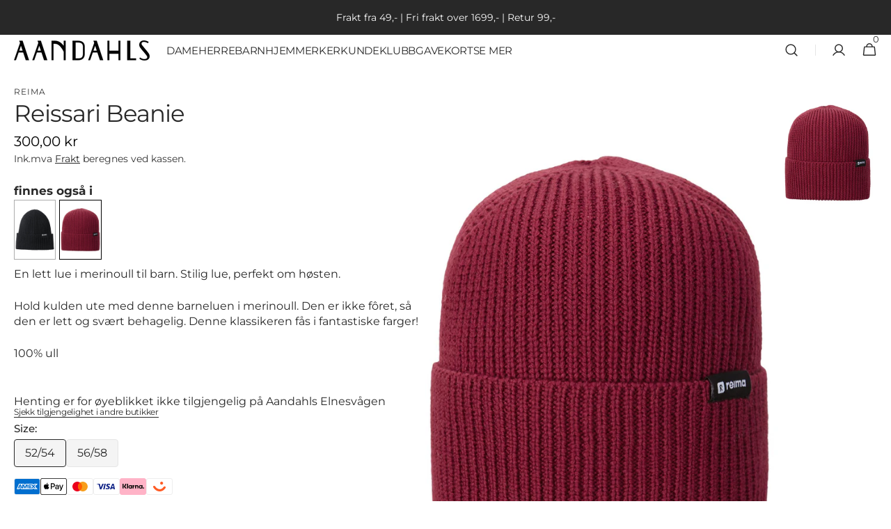

--- FILE ---
content_type: text/html; charset=utf-8
request_url: https://aandahls.no/products/6634367-reissari-beanie
body_size: 52551
content:
<!doctype html>
<html class="no-js" lang="nb" data-scheme="light">
  <head>
    <meta charset="utf-8">
    <meta http-equiv="X-UA-Compatible" content="IE=edge">
    <meta name="viewport" content="width=device-width,initial-scale=1">
    <meta name="theme-color" content="">
    <link rel="canonical" href="https://aandahls.no/products/6634367-reissari-beanie">
    <link rel="preconnect" href="https://cdn.shopify.com" crossorigin><link rel="icon" type="image/png" href="//aandahls.no/cdn/shop/files/Falvicon_nettsted_25_3.png?crop=center&height=32&v=1741085305&width=32"><link rel="preconnect" href="https://fonts.shopifycdn.com" crossorigin><title>
      Reissari Beanie
 &ndash; AANDAHLS</title>

    
      <meta
        name="description"
        content="En lett lue i merinoull til barn. Stilig lue, perfekt om høsten.Hold kulden ute med denne barneluen i merinoull. Den er ikke fôret, så den er lett og svært behagelig. Denne klassikeren fås i fantastiske farger!100% ull"
      >
    

    

<meta property="og:site_name" content="AANDAHLS">
<meta property="og:url" content="https://aandahls.no/products/6634367-reissari-beanie">
<meta property="og:title" content="Reissari Beanie">
<meta property="og:type" content="product">
<meta property="og:description" content="En lett lue i merinoull til barn. Stilig lue, perfekt om høsten.Hold kulden ute med denne barneluen i merinoull. Den er ikke fôret, så den er lett og svært behagelig. Denne klassikeren fås i fantastiske farger!100% ull"><meta property="og:image" content="http://aandahls.no/cdn/shop/files/Reissari-Beanie-Tilbehor-Reima_142af08b.jpg?v=1767802581">
  <meta property="og:image:secure_url" content="https://aandahls.no/cdn/shop/files/Reissari-Beanie-Tilbehor-Reima_142af08b.jpg?v=1767802581">
  <meta property="og:image:width" content="1500">
  <meta property="og:image:height" content="2160"><meta property="og:price:amount" content="300,00">
  <meta property="og:price:currency" content="NOK"><meta name="twitter:card" content="summary_large_image">
<meta name="twitter:title" content="Reissari Beanie">
<meta name="twitter:description" content="En lett lue i merinoull til barn. Stilig lue, perfekt om høsten.Hold kulden ute med denne barneluen i merinoull. Den er ikke fôret, så den er lett og svært behagelig. Denne klassikeren fås i fantastiske farger!100% ull">


    <script src="//aandahls.no/cdn/shop/t/29/assets/constants.js?v=57430444635880596041740490960" defer="defer"></script>
    <script src="//aandahls.no/cdn/shop/t/29/assets/pubsub.js?v=2921868252632587581740490960" defer="defer"></script>
    <script src="//aandahls.no/cdn/shop/t/29/assets/global.js?v=10357800210926559781740490960" defer="defer"></script><script src="//aandahls.no/cdn/shop/t/29/assets/quick-add.js?v=124105903141539106211740490962" defer="defer"></script>
      <script src="//aandahls.no/cdn/shop/t/29/assets/product-form.js?v=77302728686963033811740490961" defer="defer"></script>
    

    <script>window.performance && window.performance.mark && window.performance.mark('shopify.content_for_header.start');</script><meta name="google-site-verification" content="z9GA9aGPH0WaJh3CLOMWOrIWyUgVj8WXtCsXQf1qSeE">
<meta name="google-site-verification" content="pXzDNYoJbpOqrtCqShS0PFjcPev7SRw83ZgWVetV8mU">
<meta name="facebook-domain-verification" content="egft5us78kwvl8gww625q0v6l3q5zv">
<meta id="shopify-digital-wallet" name="shopify-digital-wallet" content="/27095924793/digital_wallets/dialog">
<link rel="alternate" type="application/json+oembed" href="https://aandahls.no/products/6634367-reissari-beanie.oembed">
<script async="async" src="/checkouts/internal/preloads.js?locale=nb-NO"></script>
<script id="shopify-features" type="application/json">{"accessToken":"67f85c594cec3273084b3404b18c4946","betas":["rich-media-storefront-analytics"],"domain":"aandahls.no","predictiveSearch":true,"shopId":27095924793,"locale":"nb"}</script>
<script>var Shopify = Shopify || {};
Shopify.shop = "aandahls.myshopify.com";
Shopify.locale = "nb";
Shopify.currency = {"active":"NOK","rate":"1.0"};
Shopify.country = "NO";
Shopify.theme = {"name":"Ny Butikk- Minimalista","id":143936028729,"schema_name":"Minimalista","schema_version":"1.3.0","theme_store_id":null,"role":"main"};
Shopify.theme.handle = "null";
Shopify.theme.style = {"id":null,"handle":null};
Shopify.cdnHost = "aandahls.no/cdn";
Shopify.routes = Shopify.routes || {};
Shopify.routes.root = "/";</script>
<script type="module">!function(o){(o.Shopify=o.Shopify||{}).modules=!0}(window);</script>
<script>!function(o){function n(){var o=[];function n(){o.push(Array.prototype.slice.apply(arguments))}return n.q=o,n}var t=o.Shopify=o.Shopify||{};t.loadFeatures=n(),t.autoloadFeatures=n()}(window);</script>
<script id="shop-js-analytics" type="application/json">{"pageType":"product"}</script>
<script defer="defer" async type="module" src="//aandahls.no/cdn/shopifycloud/shop-js/modules/v2/client.init-shop-cart-sync_40y2_k-7.nb.esm.js"></script>
<script defer="defer" async type="module" src="//aandahls.no/cdn/shopifycloud/shop-js/modules/v2/chunk.common_W2nX-Q13.esm.js"></script>
<script type="module">
  await import("//aandahls.no/cdn/shopifycloud/shop-js/modules/v2/client.init-shop-cart-sync_40y2_k-7.nb.esm.js");
await import("//aandahls.no/cdn/shopifycloud/shop-js/modules/v2/chunk.common_W2nX-Q13.esm.js");

  window.Shopify.SignInWithShop?.initShopCartSync?.({"fedCMEnabled":true,"windoidEnabled":true});

</script>
<script>(function() {
  var isLoaded = false;
  function asyncLoad() {
    if (isLoaded) return;
    isLoaded = true;
    var urls = ["https:\/\/cdn.nfcube.com\/instafeed-cd5fe488e2fead63f18eda02e381b8da.js?shop=aandahls.myshopify.com","https:\/\/aandahls.no\/apps\/giraffly-pagespeed\/page-speed-boost-be9a363893799f5dd1aa7b9ba255e5d54f9a21ad.js?shop=aandahls.myshopify.com"];
    for (var i = 0; i < urls.length; i++) {
      var s = document.createElement('script');
      s.type = 'text/javascript';
      s.async = true;
      s.src = urls[i];
      var x = document.getElementsByTagName('script')[0];
      x.parentNode.insertBefore(s, x);
    }
  };
  if(window.attachEvent) {
    window.attachEvent('onload', asyncLoad);
  } else {
    window.addEventListener('load', asyncLoad, false);
  }
})();</script>
<script id="__st">var __st={"a":27095924793,"offset":3600,"reqid":"a11daa6b-6f6a-4ec2-8a1e-41fdcf83983a-1768546162","pageurl":"aandahls.no\/products\/6634367-reissari-beanie","u":"181bd21f1d57","p":"product","rtyp":"product","rid":6561372373049};</script>
<script>window.ShopifyPaypalV4VisibilityTracking = true;</script>
<script id="captcha-bootstrap">!function(){'use strict';const t='contact',e='account',n='new_comment',o=[[t,t],['blogs',n],['comments',n],[t,'customer']],c=[[e,'customer_login'],[e,'guest_login'],[e,'recover_customer_password'],[e,'create_customer']],r=t=>t.map((([t,e])=>`form[action*='/${t}']:not([data-nocaptcha='true']) input[name='form_type'][value='${e}']`)).join(','),a=t=>()=>t?[...document.querySelectorAll(t)].map((t=>t.form)):[];function s(){const t=[...o],e=r(t);return a(e)}const i='password',u='form_key',d=['recaptcha-v3-token','g-recaptcha-response','h-captcha-response',i],f=()=>{try{return window.sessionStorage}catch{return}},m='__shopify_v',_=t=>t.elements[u];function p(t,e,n=!1){try{const o=window.sessionStorage,c=JSON.parse(o.getItem(e)),{data:r}=function(t){const{data:e,action:n}=t;return t[m]||n?{data:e,action:n}:{data:t,action:n}}(c);for(const[e,n]of Object.entries(r))t.elements[e]&&(t.elements[e].value=n);n&&o.removeItem(e)}catch(o){console.error('form repopulation failed',{error:o})}}const l='form_type',E='cptcha';function T(t){t.dataset[E]=!0}const w=window,h=w.document,L='Shopify',v='ce_forms',y='captcha';let A=!1;((t,e)=>{const n=(g='f06e6c50-85a8-45c8-87d0-21a2b65856fe',I='https://cdn.shopify.com/shopifycloud/storefront-forms-hcaptcha/ce_storefront_forms_captcha_hcaptcha.v1.5.2.iife.js',D={infoText:'Beskyttet av hCaptcha',privacyText:'Personvern',termsText:'Vilkår'},(t,e,n)=>{const o=w[L][v],c=o.bindForm;if(c)return c(t,g,e,D).then(n);var r;o.q.push([[t,g,e,D],n]),r=I,A||(h.body.append(Object.assign(h.createElement('script'),{id:'captcha-provider',async:!0,src:r})),A=!0)});var g,I,D;w[L]=w[L]||{},w[L][v]=w[L][v]||{},w[L][v].q=[],w[L][y]=w[L][y]||{},w[L][y].protect=function(t,e){n(t,void 0,e),T(t)},Object.freeze(w[L][y]),function(t,e,n,w,h,L){const[v,y,A,g]=function(t,e,n){const i=e?o:[],u=t?c:[],d=[...i,...u],f=r(d),m=r(i),_=r(d.filter((([t,e])=>n.includes(e))));return[a(f),a(m),a(_),s()]}(w,h,L),I=t=>{const e=t.target;return e instanceof HTMLFormElement?e:e&&e.form},D=t=>v().includes(t);t.addEventListener('submit',(t=>{const e=I(t);if(!e)return;const n=D(e)&&!e.dataset.hcaptchaBound&&!e.dataset.recaptchaBound,o=_(e),c=g().includes(e)&&(!o||!o.value);(n||c)&&t.preventDefault(),c&&!n&&(function(t){try{if(!f())return;!function(t){const e=f();if(!e)return;const n=_(t);if(!n)return;const o=n.value;o&&e.removeItem(o)}(t);const e=Array.from(Array(32),(()=>Math.random().toString(36)[2])).join('');!function(t,e){_(t)||t.append(Object.assign(document.createElement('input'),{type:'hidden',name:u})),t.elements[u].value=e}(t,e),function(t,e){const n=f();if(!n)return;const o=[...t.querySelectorAll(`input[type='${i}']`)].map((({name:t})=>t)),c=[...d,...o],r={};for(const[a,s]of new FormData(t).entries())c.includes(a)||(r[a]=s);n.setItem(e,JSON.stringify({[m]:1,action:t.action,data:r}))}(t,e)}catch(e){console.error('failed to persist form',e)}}(e),e.submit())}));const S=(t,e)=>{t&&!t.dataset[E]&&(n(t,e.some((e=>e===t))),T(t))};for(const o of['focusin','change'])t.addEventListener(o,(t=>{const e=I(t);D(e)&&S(e,y())}));const B=e.get('form_key'),M=e.get(l),P=B&&M;t.addEventListener('DOMContentLoaded',(()=>{const t=y();if(P)for(const e of t)e.elements[l].value===M&&p(e,B);[...new Set([...A(),...v().filter((t=>'true'===t.dataset.shopifyCaptcha))])].forEach((e=>S(e,t)))}))}(h,new URLSearchParams(w.location.search),n,t,e,['guest_login'])})(!1,!0)}();</script>
<script integrity="sha256-4kQ18oKyAcykRKYeNunJcIwy7WH5gtpwJnB7kiuLZ1E=" data-source-attribution="shopify.loadfeatures" defer="defer" src="//aandahls.no/cdn/shopifycloud/storefront/assets/storefront/load_feature-a0a9edcb.js" crossorigin="anonymous"></script>
<script data-source-attribution="shopify.dynamic_checkout.dynamic.init">var Shopify=Shopify||{};Shopify.PaymentButton=Shopify.PaymentButton||{isStorefrontPortableWallets:!0,init:function(){window.Shopify.PaymentButton.init=function(){};var t=document.createElement("script");t.src="https://aandahls.no/cdn/shopifycloud/portable-wallets/latest/portable-wallets.nb.js",t.type="module",document.head.appendChild(t)}};
</script>
<script data-source-attribution="shopify.dynamic_checkout.buyer_consent">
  function portableWalletsHideBuyerConsent(e){var t=document.getElementById("shopify-buyer-consent"),n=document.getElementById("shopify-subscription-policy-button");t&&n&&(t.classList.add("hidden"),t.setAttribute("aria-hidden","true"),n.removeEventListener("click",e))}function portableWalletsShowBuyerConsent(e){var t=document.getElementById("shopify-buyer-consent"),n=document.getElementById("shopify-subscription-policy-button");t&&n&&(t.classList.remove("hidden"),t.removeAttribute("aria-hidden"),n.addEventListener("click",e))}window.Shopify?.PaymentButton&&(window.Shopify.PaymentButton.hideBuyerConsent=portableWalletsHideBuyerConsent,window.Shopify.PaymentButton.showBuyerConsent=portableWalletsShowBuyerConsent);
</script>
<script data-source-attribution="shopify.dynamic_checkout.cart.bootstrap">document.addEventListener("DOMContentLoaded",(function(){function t(){return document.querySelector("shopify-accelerated-checkout-cart, shopify-accelerated-checkout")}if(t())Shopify.PaymentButton.init();else{new MutationObserver((function(e,n){t()&&(Shopify.PaymentButton.init(),n.disconnect())})).observe(document.body,{childList:!0,subtree:!0})}}));
</script>
<script id='scb4127' type='text/javascript' async='' src='https://aandahls.no/cdn/shopifycloud/privacy-banner/storefront-banner.js'></script><link id="shopify-accelerated-checkout-styles" rel="stylesheet" media="screen" href="https://aandahls.no/cdn/shopifycloud/portable-wallets/latest/accelerated-checkout-backwards-compat.css" crossorigin="anonymous">
<style id="shopify-accelerated-checkout-cart">
        #shopify-buyer-consent {
  margin-top: 1em;
  display: inline-block;
  width: 100%;
}

#shopify-buyer-consent.hidden {
  display: none;
}

#shopify-subscription-policy-button {
  background: none;
  border: none;
  padding: 0;
  text-decoration: underline;
  font-size: inherit;
  cursor: pointer;
}

#shopify-subscription-policy-button::before {
  box-shadow: none;
}

      </style>
<script id="sections-script" data-sections="main-product,header,footer" defer="defer" src="//aandahls.no/cdn/shop/t/29/compiled_assets/scripts.js?357649"></script>
<script>window.performance && window.performance.mark && window.performance.mark('shopify.content_for_header.end');</script>


    <style data-shopify>
          @font-face {
  font-family: Montserrat;
  font-weight: 400;
  font-style: normal;
  font-display: swap;
  src: url("//aandahls.no/cdn/fonts/montserrat/montserrat_n4.81949fa0ac9fd2021e16436151e8eaa539321637.woff2") format("woff2"),
       url("//aandahls.no/cdn/fonts/montserrat/montserrat_n4.a6c632ca7b62da89c3594789ba828388aac693fe.woff") format("woff");
}

          @font-face {
  font-family: Montserrat;
  font-weight: 400;
  font-style: normal;
  font-display: swap;
  src: url("//aandahls.no/cdn/fonts/montserrat/montserrat_n4.81949fa0ac9fd2021e16436151e8eaa539321637.woff2") format("woff2"),
       url("//aandahls.no/cdn/fonts/montserrat/montserrat_n4.a6c632ca7b62da89c3594789ba828388aac693fe.woff") format("woff");
}

          @font-face {
  font-family: Montserrat;
  font-weight: 400;
  font-style: normal;
  font-display: swap;
  src: url("//aandahls.no/cdn/fonts/montserrat/montserrat_n4.81949fa0ac9fd2021e16436151e8eaa539321637.woff2") format("woff2"),
       url("//aandahls.no/cdn/fonts/montserrat/montserrat_n4.a6c632ca7b62da89c3594789ba828388aac693fe.woff") format("woff");
}

          @font-face {
  font-family: Montserrat;
  font-weight: 400;
  font-style: normal;
  font-display: swap;
  src: url("//aandahls.no/cdn/fonts/montserrat/montserrat_n4.81949fa0ac9fd2021e16436151e8eaa539321637.woff2") format("woff2"),
       url("//aandahls.no/cdn/fonts/montserrat/montserrat_n4.a6c632ca7b62da89c3594789ba828388aac693fe.woff") format("woff");
}

          @font-face {
  font-family: Montserrat;
  font-weight: 400;
  font-style: normal;
  font-display: swap;
  src: url("//aandahls.no/cdn/fonts/montserrat/montserrat_n4.81949fa0ac9fd2021e16436151e8eaa539321637.woff2") format("woff2"),
       url("//aandahls.no/cdn/fonts/montserrat/montserrat_n4.a6c632ca7b62da89c3594789ba828388aac693fe.woff") format("woff");
}

          @font-face {
  font-family: Montserrat;
  font-weight: 400;
  font-style: normal;
  font-display: swap;
  src: url("//aandahls.no/cdn/fonts/montserrat/montserrat_n4.81949fa0ac9fd2021e16436151e8eaa539321637.woff2") format("woff2"),
       url("//aandahls.no/cdn/fonts/montserrat/montserrat_n4.a6c632ca7b62da89c3594789ba828388aac693fe.woff") format("woff");
}

          @font-face {
  font-family: Montserrat;
  font-weight: 400;
  font-style: normal;
  font-display: swap;
  src: url("//aandahls.no/cdn/fonts/montserrat/montserrat_n4.81949fa0ac9fd2021e16436151e8eaa539321637.woff2") format("woff2"),
       url("//aandahls.no/cdn/fonts/montserrat/montserrat_n4.a6c632ca7b62da89c3594789ba828388aac693fe.woff") format("woff");
}

          @font-face {
  font-family: Montserrat;
  font-weight: 400;
  font-style: normal;
  font-display: swap;
  src: url("//aandahls.no/cdn/fonts/montserrat/montserrat_n4.81949fa0ac9fd2021e16436151e8eaa539321637.woff2") format("woff2"),
       url("//aandahls.no/cdn/fonts/montserrat/montserrat_n4.a6c632ca7b62da89c3594789ba828388aac693fe.woff") format("woff");
}

          @font-face {
  font-family: Montserrat;
  font-weight: 400;
  font-style: normal;
  font-display: swap;
  src: url("//aandahls.no/cdn/fonts/montserrat/montserrat_n4.81949fa0ac9fd2021e16436151e8eaa539321637.woff2") format("woff2"),
       url("//aandahls.no/cdn/fonts/montserrat/montserrat_n4.a6c632ca7b62da89c3594789ba828388aac693fe.woff") format("woff");
}

          @font-face {
  font-family: Montserrat;
  font-weight: 400;
  font-style: normal;
  font-display: swap;
  src: url("//aandahls.no/cdn/fonts/montserrat/montserrat_n4.81949fa0ac9fd2021e16436151e8eaa539321637.woff2") format("woff2"),
       url("//aandahls.no/cdn/fonts/montserrat/montserrat_n4.a6c632ca7b62da89c3594789ba828388aac693fe.woff") format("woff");
}

          @font-face {
  font-family: Montserrat;
  font-weight: 300;
  font-style: normal;
  font-display: swap;
  src: url("//aandahls.no/cdn/fonts/montserrat/montserrat_n3.29e699231893fd243e1620595067294bb067ba2a.woff2") format("woff2"),
       url("//aandahls.no/cdn/fonts/montserrat/montserrat_n3.64ed56f012a53c08a49d49bd7e0c8d2f46119150.woff") format("woff");
}

          @font-face {
  font-family: Montserrat;
  font-weight: 400;
  font-style: normal;
  font-display: swap;
  src: url("//aandahls.no/cdn/fonts/montserrat/montserrat_n4.81949fa0ac9fd2021e16436151e8eaa539321637.woff2") format("woff2"),
       url("//aandahls.no/cdn/fonts/montserrat/montserrat_n4.a6c632ca7b62da89c3594789ba828388aac693fe.woff") format("woff");
}

          @font-face {
  font-family: Montserrat;
  font-weight: 500;
  font-style: normal;
  font-display: swap;
  src: url("//aandahls.no/cdn/fonts/montserrat/montserrat_n5.07ef3781d9c78c8b93c98419da7ad4fbeebb6635.woff2") format("woff2"),
       url("//aandahls.no/cdn/fonts/montserrat/montserrat_n5.adf9b4bd8b0e4f55a0b203cdd84512667e0d5e4d.woff") format("woff");
}

          @font-face {
  font-family: Montserrat;
  font-weight: 700;
  font-style: normal;
  font-display: swap;
  src: url("//aandahls.no/cdn/fonts/montserrat/montserrat_n7.3c434e22befd5c18a6b4afadb1e3d77c128c7939.woff2") format("woff2"),
       url("//aandahls.no/cdn/fonts/montserrat/montserrat_n7.5d9fa6e2cae713c8fb539a9876489d86207fe957.woff") format("woff");
}

          @font-face {
  font-family: Montserrat;
  font-weight: 400;
  font-style: italic;
  font-display: swap;
  src: url("//aandahls.no/cdn/fonts/montserrat/montserrat_i4.5a4ea298b4789e064f62a29aafc18d41f09ae59b.woff2") format("woff2"),
       url("//aandahls.no/cdn/fonts/montserrat/montserrat_i4.072b5869c5e0ed5b9d2021e4c2af132e16681ad2.woff") format("woff");
}

          @font-face {
  font-family: Montserrat;
  font-weight: 400;
  font-style: italic;
  font-display: swap;
  src: url("//aandahls.no/cdn/fonts/montserrat/montserrat_i4.5a4ea298b4789e064f62a29aafc18d41f09ae59b.woff2") format("woff2"),
       url("//aandahls.no/cdn/fonts/montserrat/montserrat_i4.072b5869c5e0ed5b9d2021e4c2af132e16681ad2.woff") format("woff");
}

          @font-face {
  font-family: Montserrat;
  font-weight: 700;
  font-style: italic;
  font-display: swap;
  src: url("//aandahls.no/cdn/fonts/montserrat/montserrat_i7.a0d4a463df4f146567d871890ffb3c80408e7732.woff2") format("woff2"),
       url("//aandahls.no/cdn/fonts/montserrat/montserrat_i7.f6ec9f2a0681acc6f8152c40921d2a4d2e1a2c78.woff") format("woff");
}


          
        :root,
          	[data-scheme=light] .color-background-1 {
          		--color-background: 255,255,255;
              --color-background-secondary: 238,238,238;
          		
          			--gradient-background: #ffffff;
          		
          		--color-foreground: 40, 40, 40;
          		--color-foreground-secondary: 51, 51, 51;
          		--color-foreground-title: 40, 40, 40;

          		--color-button-text: 249, 249, 249;
          		--color-button-text-hover: 249, 249, 249;
          		--color-button: 40, 40, 40;
          		--color-button-hover: 53, 53, 53;

          		--color-button-secondary: 219, 202, 192;
          		--color-button-secondary-hover: 238, 238, 238;
          		--color-button-secondary-text: 255, 255, 255;
          		--color-button-secondary-text-hover: 40, 40, 40;

          		--color-button-tertiary-text: 40, 40, 40;
          		--color-button-tertiary-text-hover: 0, 0, 0;
          		--color-button-tertiary: 223, 231, 229;
          		--color-button-tertiary-hover: 223, 231, 229;

          		--color-overlay: 255, 255, 255;
          		--color-border-input: 229, 229, 229;
          		--color-border-input-hover: 229, 229, 229;
          		--color-background-input: 244, 244, 244;
          		--color-background-input-hover: 229, 229, 229;
          		--color-border: 229, 229, 229;
          	}
          	@media (prefers-color-scheme: light) {
        	:root,
          		[data-scheme=auto] .color-background-1 {
          			--color-background: 255,255,255;
                --color-background-secondaryu: 238,238,238;
          			
          				--gradient-background: #ffffff;
          			
          			--color-foreground: 40, 40, 40;
          			--color-foreground-secondary: 51, 51, 51;
          			--color-foreground-title: 40, 40, 40;

          			--color-button-text: 249, 249, 249;
          			--color-button-text-hover: 249, 249, 249;
          			--color-button: 40, 40, 40;
          			--color-button-hover: 53, 53, 53;

          			--color-button-secondary: 219, 202, 192;
          			--color-button-secondary-hover: 238, 238, 238;
          			--color-button-secondary-text: 255, 255, 255;
          			--color-button-secondary-text-hover: 40, 40, 40;

          			--color-button-tertiary-text: 40, 40, 40;
          			--color-button-tertiary-text-hover: 0, 0, 0;
          			--color-button-tertiary: 223, 231, 229;
          			--color-button-tertiary-hover: 223, 231, 229;

          			--color-overlay: 255, 255, 255;
          			--color-border-input: 229, 229, 229;
          			--color-border-input-hover: 229, 229, 229;
          			--color-background-input: 244, 244, 244;
          			--color-background-input-hover: 229, 229, 229;
          			--color-border: 229, 229, 229;
          		}
          	}
          
        
          	[data-scheme=light] .color-background-2 {
          		--color-background: 255,255,255;
              --color-background-secondary: 255,255,255;
          		
          			--gradient-background: #ffffff;
          		
          		--color-foreground: 40, 40, 40;
          		--color-foreground-secondary: 105, 105, 105;
          		--color-foreground-title: 40, 40, 40;

          		--color-button-text: 249, 249, 249;
          		--color-button-text-hover: 249, 249, 249;
          		--color-button: 40, 40, 40;
          		--color-button-hover: 53, 53, 53;

          		--color-button-secondary: 249, 249, 249;
          		--color-button-secondary-hover: 238, 238, 238;
          		--color-button-secondary-text: 40, 40, 40;
          		--color-button-secondary-text-hover: 40, 40, 40;

          		--color-button-tertiary-text: 40, 40, 40;
          		--color-button-tertiary-text-hover: 249, 249, 249;
          		--color-button-tertiary: 0, 0, 0;
          		--color-button-tertiary-hover: 40, 40, 40;

          		--color-overlay: 0, 0, 0;
          		--color-border-input: 229, 229, 229;
          		--color-border-input-hover: 229, 229, 229;
          		--color-background-input: 244, 244, 244;
          		--color-background-input-hover: 229, 229, 229;
          		--color-border: 229, 229, 229;
          	}
          	@media (prefers-color-scheme: light) {
        	
          		[data-scheme=auto] .color-background-2 {
          			--color-background: 255,255,255;
                --color-background-secondaryu: 255,255,255;
          			
          				--gradient-background: #ffffff;
          			
          			--color-foreground: 40, 40, 40;
          			--color-foreground-secondary: 105, 105, 105;
          			--color-foreground-title: 40, 40, 40;

          			--color-button-text: 249, 249, 249;
          			--color-button-text-hover: 249, 249, 249;
          			--color-button: 40, 40, 40;
          			--color-button-hover: 53, 53, 53;

          			--color-button-secondary: 249, 249, 249;
          			--color-button-secondary-hover: 238, 238, 238;
          			--color-button-secondary-text: 40, 40, 40;
          			--color-button-secondary-text-hover: 40, 40, 40;

          			--color-button-tertiary-text: 40, 40, 40;
          			--color-button-tertiary-text-hover: 249, 249, 249;
          			--color-button-tertiary: 0, 0, 0;
          			--color-button-tertiary-hover: 40, 40, 40;

          			--color-overlay: 0, 0, 0;
          			--color-border-input: 229, 229, 229;
          			--color-border-input-hover: 229, 229, 229;
          			--color-background-input: 244, 244, 244;
          			--color-background-input-hover: 229, 229, 229;
          			--color-border: 229, 229, 229;
          		}
          	}
          
        
          	[data-scheme=light] .color-background-3 {
          		--color-background: 40,40,40;
              --color-background-secondary: 40,40,40;
          		
          			--gradient-background: #282828;
          		
          		--color-foreground: 249, 249, 249;
          		--color-foreground-secondary: 238, 238, 238;
          		--color-foreground-title: 249, 249, 249;

          		--color-button-text: 249, 249, 249;
          		--color-button-text-hover: 249, 249, 249;
          		--color-button: 40, 40, 40;
          		--color-button-hover: 53, 53, 53;

          		--color-button-secondary: 249, 249, 249;
          		--color-button-secondary-hover: 238, 238, 238;
          		--color-button-secondary-text: 40, 40, 40;
          		--color-button-secondary-text-hover: 40, 40, 40;

          		--color-button-tertiary-text: 40, 40, 40;
          		--color-button-tertiary-text-hover: 249, 249, 249;
          		--color-button-tertiary: 40, 40, 40;
          		--color-button-tertiary-hover: 40, 40, 40;

          		--color-overlay: 105, 105, 105;
          		--color-border-input: 62, 62, 62;
          		--color-border-input-hover: 62, 62, 62;
          		--color-background-input: 0, 0, 0;
          		--color-background-input-hover: 62, 62, 62;
          		--color-border: 62, 62, 62;
          	}
          	@media (prefers-color-scheme: light) {
        	
          		[data-scheme=auto] .color-background-3 {
          			--color-background: 40,40,40;
                --color-background-secondaryu: 40,40,40;
          			
          				--gradient-background: #282828;
          			
          			--color-foreground: 249, 249, 249;
          			--color-foreground-secondary: 238, 238, 238;
          			--color-foreground-title: 249, 249, 249;

          			--color-button-text: 249, 249, 249;
          			--color-button-text-hover: 249, 249, 249;
          			--color-button: 40, 40, 40;
          			--color-button-hover: 53, 53, 53;

          			--color-button-secondary: 249, 249, 249;
          			--color-button-secondary-hover: 238, 238, 238;
          			--color-button-secondary-text: 40, 40, 40;
          			--color-button-secondary-text-hover: 40, 40, 40;

          			--color-button-tertiary-text: 40, 40, 40;
          			--color-button-tertiary-text-hover: 249, 249, 249;
          			--color-button-tertiary: 40, 40, 40;
          			--color-button-tertiary-hover: 40, 40, 40;

          			--color-overlay: 105, 105, 105;
          			--color-border-input: 62, 62, 62;
          			--color-border-input-hover: 62, 62, 62;
          			--color-background-input: 0, 0, 0;
          			--color-background-input-hover: 62, 62, 62;
          			--color-border: 62, 62, 62;
          		}
          	}
          
        
          	[data-scheme=light] .color-background-4 {
          		--color-background: 31,31,31;
              --color-background-secondary: 40,40,40;
          		
          			--gradient-background: #1f1f1f;
          		
          		--color-foreground: 249, 249, 249;
          		--color-foreground-secondary: 169, 169, 169;
          		--color-foreground-title: 249, 249, 249;

          		--color-button-text: 249, 249, 249;
          		--color-button-text-hover: 249, 249, 249;
          		--color-button: 40, 40, 40;
          		--color-button-hover: 53, 53, 53;

          		--color-button-secondary: 249, 249, 249;
          		--color-button-secondary-hover: 238, 238, 238;
          		--color-button-secondary-text: 40, 40, 40;
          		--color-button-secondary-text-hover: 40, 40, 40;

          		--color-button-tertiary-text: 40, 40, 40;
          		--color-button-tertiary-text-hover: 249, 249, 249;
          		--color-button-tertiary: 40, 40, 40;
          		--color-button-tertiary-hover: 40, 40, 40;

          		--color-overlay: 0, 0, 0;
          		--color-border-input: 62, 62, 62;
          		--color-border-input-hover: 62, 62, 62;
          		--color-background-input: 53, 53, 53;
          		--color-background-input-hover: 62, 62, 62;
          		--color-border: 62, 62, 62;
          	}
          	@media (prefers-color-scheme: light) {
        	
          		[data-scheme=auto] .color-background-4 {
          			--color-background: 31,31,31;
                --color-background-secondaryu: 40,40,40;
          			
          				--gradient-background: #1f1f1f;
          			
          			--color-foreground: 249, 249, 249;
          			--color-foreground-secondary: 169, 169, 169;
          			--color-foreground-title: 249, 249, 249;

          			--color-button-text: 249, 249, 249;
          			--color-button-text-hover: 249, 249, 249;
          			--color-button: 40, 40, 40;
          			--color-button-hover: 53, 53, 53;

          			--color-button-secondary: 249, 249, 249;
          			--color-button-secondary-hover: 238, 238, 238;
          			--color-button-secondary-text: 40, 40, 40;
          			--color-button-secondary-text-hover: 40, 40, 40;

          			--color-button-tertiary-text: 40, 40, 40;
          			--color-button-tertiary-text-hover: 249, 249, 249;
          			--color-button-tertiary: 40, 40, 40;
          			--color-button-tertiary-hover: 40, 40, 40;

          			--color-overlay: 0, 0, 0;
          			--color-border-input: 62, 62, 62;
          			--color-border-input-hover: 62, 62, 62;
          			--color-background-input: 53, 53, 53;
          			--color-background-input-hover: 62, 62, 62;
          			--color-border: 62, 62, 62;
          		}
          	}
          
        
          	[data-scheme=light] .color-scheme-746cd639-3904-4b00-a36a-4bf91c120d74 {
          		--color-background: 212,237,239;
              --color-background-secondary: 247,247,215;
          		
          			--gradient-background: #d4edef;
          		
          		--color-foreground: 40, 40, 40;
          		--color-foreground-secondary: 105, 105, 105;
          		--color-foreground-title: 40, 40, 40;

          		--color-button-text: 249, 249, 249;
          		--color-button-text-hover: 249, 249, 249;
          		--color-button: 40, 40, 40;
          		--color-button-hover: 53, 53, 53;

          		--color-button-secondary: 247, 247, 215;
          		--color-button-secondary-hover: 238, 238, 238;
          		--color-button-secondary-text: 40, 40, 40;
          		--color-button-secondary-text-hover: 40, 40, 40;

          		--color-button-tertiary-text: 40, 40, 40;
          		--color-button-tertiary-text-hover: 249, 249, 249;
          		--color-button-tertiary: 40, 40, 40;
          		--color-button-tertiary-hover: 40, 40, 40;

          		--color-overlay: 244, 244, 244;
          		--color-border-input: 229, 229, 229;
          		--color-border-input-hover: 229, 229, 229;
          		--color-background-input: 244, 244, 244;
          		--color-background-input-hover: 229, 229, 229;
          		--color-border: 229, 229, 229;
          	}
          	@media (prefers-color-scheme: light) {
        	
          		[data-scheme=auto] .color-scheme-746cd639-3904-4b00-a36a-4bf91c120d74 {
          			--color-background: 212,237,239;
                --color-background-secondaryu: 247,247,215;
          			
          				--gradient-background: #d4edef;
          			
          			--color-foreground: 40, 40, 40;
          			--color-foreground-secondary: 105, 105, 105;
          			--color-foreground-title: 40, 40, 40;

          			--color-button-text: 249, 249, 249;
          			--color-button-text-hover: 249, 249, 249;
          			--color-button: 40, 40, 40;
          			--color-button-hover: 53, 53, 53;

          			--color-button-secondary: 247, 247, 215;
          			--color-button-secondary-hover: 238, 238, 238;
          			--color-button-secondary-text: 40, 40, 40;
          			--color-button-secondary-text-hover: 40, 40, 40;

          			--color-button-tertiary-text: 40, 40, 40;
          			--color-button-tertiary-text-hover: 249, 249, 249;
          			--color-button-tertiary: 40, 40, 40;
          			--color-button-tertiary-hover: 40, 40, 40;

          			--color-overlay: 244, 244, 244;
          			--color-border-input: 229, 229, 229;
          			--color-border-input-hover: 229, 229, 229;
          			--color-background-input: 244, 244, 244;
          			--color-background-input-hover: 229, 229, 229;
          			--color-border: 229, 229, 229;
          		}
          	}
          
        
          	[data-scheme=light] .color-scheme-5ea5d5f3-1486-45ed-8f6b-2477b5cbf27b {
          		--color-background: 228,238,223;
              --color-background-secondary: 216,223,213;
          		
          			--gradient-background: #e4eedf;
          		
          		--color-foreground: 40, 40, 40;
          		--color-foreground-secondary: 105, 105, 105;
          		--color-foreground-title: 40, 40, 40;

          		--color-button-text: 228, 238, 223;
          		--color-button-text-hover: 238, 238, 238;
          		--color-button: 40, 40, 40;
          		--color-button-hover: 53, 53, 53;

          		--color-button-secondary: 228, 238, 223;
          		--color-button-secondary-hover: 238, 238, 238;
          		--color-button-secondary-text: 40, 40, 40;
          		--color-button-secondary-text-hover: 208, 217, 204;

          		--color-button-tertiary-text: 40, 40, 40;
          		--color-button-tertiary-text-hover: 249, 249, 249;
          		--color-button-tertiary: 40, 40, 40;
          		--color-button-tertiary-hover: 40, 40, 40;

          		--color-overlay: 249, 249, 249;
          		--color-border-input: 229, 229, 229;
          		--color-border-input-hover: 229, 229, 229;
          		--color-background-input: 244, 244, 244;
          		--color-background-input-hover: 229, 229, 229;
          		--color-border: 229, 229, 229;
          	}
          	@media (prefers-color-scheme: light) {
        	
          		[data-scheme=auto] .color-scheme-5ea5d5f3-1486-45ed-8f6b-2477b5cbf27b {
          			--color-background: 228,238,223;
                --color-background-secondaryu: 216,223,213;
          			
          				--gradient-background: #e4eedf;
          			
          			--color-foreground: 40, 40, 40;
          			--color-foreground-secondary: 105, 105, 105;
          			--color-foreground-title: 40, 40, 40;

          			--color-button-text: 228, 238, 223;
          			--color-button-text-hover: 238, 238, 238;
          			--color-button: 40, 40, 40;
          			--color-button-hover: 53, 53, 53;

          			--color-button-secondary: 228, 238, 223;
          			--color-button-secondary-hover: 238, 238, 238;
          			--color-button-secondary-text: 40, 40, 40;
          			--color-button-secondary-text-hover: 208, 217, 204;

          			--color-button-tertiary-text: 40, 40, 40;
          			--color-button-tertiary-text-hover: 249, 249, 249;
          			--color-button-tertiary: 40, 40, 40;
          			--color-button-tertiary-hover: 40, 40, 40;

          			--color-overlay: 249, 249, 249;
          			--color-border-input: 229, 229, 229;
          			--color-border-input-hover: 229, 229, 229;
          			--color-background-input: 244, 244, 244;
          			--color-background-input-hover: 229, 229, 229;
          			--color-border: 229, 229, 229;
          		}
          	}
          
        
          	[data-scheme=light] .color-scheme-7659e9c6-66b3-4436-a818-cad26be17d96 {
          		--color-background: 223,231,229;
              --color-background-secondary: 231,243,238;
          		
          			--gradient-background: #dfe7e5;
          		
          		--color-foreground: 40, 40, 40;
          		--color-foreground-secondary: 105, 105, 105;
          		--color-foreground-title: 40, 40, 40;

          		--color-button-text: 249, 249, 249;
          		--color-button-text-hover: 249, 249, 249;
          		--color-button: 40, 40, 40;
          		--color-button-hover: 53, 53, 53;

          		--color-button-secondary: 249, 249, 249;
          		--color-button-secondary-hover: 238, 238, 238;
          		--color-button-secondary-text: 40, 40, 40;
          		--color-button-secondary-text-hover: 40, 40, 40;

          		--color-button-tertiary-text: 40, 40, 40;
          		--color-button-tertiary-text-hover: 249, 249, 249;
          		--color-button-tertiary: 40, 40, 40;
          		--color-button-tertiary-hover: 40, 40, 40;

          		--color-overlay: 255, 255, 255;
          		--color-border-input: 229, 229, 229;
          		--color-border-input-hover: 229, 229, 229;
          		--color-background-input: 244, 244, 244;
          		--color-background-input-hover: 229, 229, 229;
          		--color-border: 229, 229, 229;
          	}
          	@media (prefers-color-scheme: light) {
        	
          		[data-scheme=auto] .color-scheme-7659e9c6-66b3-4436-a818-cad26be17d96 {
          			--color-background: 223,231,229;
                --color-background-secondaryu: 231,243,238;
          			
          				--gradient-background: #dfe7e5;
          			
          			--color-foreground: 40, 40, 40;
          			--color-foreground-secondary: 105, 105, 105;
          			--color-foreground-title: 40, 40, 40;

          			--color-button-text: 249, 249, 249;
          			--color-button-text-hover: 249, 249, 249;
          			--color-button: 40, 40, 40;
          			--color-button-hover: 53, 53, 53;

          			--color-button-secondary: 249, 249, 249;
          			--color-button-secondary-hover: 238, 238, 238;
          			--color-button-secondary-text: 40, 40, 40;
          			--color-button-secondary-text-hover: 40, 40, 40;

          			--color-button-tertiary-text: 40, 40, 40;
          			--color-button-tertiary-text-hover: 249, 249, 249;
          			--color-button-tertiary: 40, 40, 40;
          			--color-button-tertiary-hover: 40, 40, 40;

          			--color-overlay: 255, 255, 255;
          			--color-border-input: 229, 229, 229;
          			--color-border-input-hover: 229, 229, 229;
          			--color-background-input: 244, 244, 244;
          			--color-background-input-hover: 229, 229, 229;
          			--color-border: 229, 229, 229;
          		}
          	}
          
        
          	[data-scheme=light] .color-scheme-aa659a04-4f79-4bf2-8b9e-c8d1bfb330aa {
          		--color-background: 255,224,206;
              --color-background-secondary: 255,255,255;
          		
          			--gradient-background: #ffe0ce;
          		
          		--color-foreground: 0, 0, 0;
          		--color-foreground-secondary: 84, 50, 50;
          		--color-foreground-title: 0, 0, 0;

          		--color-button-text: 0, 0, 0;
          		--color-button-text-hover: 0, 0, 0;
          		--color-button: 249, 249, 249;
          		--color-button-hover: 53, 53, 53;

          		--color-button-secondary: 253, 243, 237;
          		--color-button-secondary-hover: 249, 249, 249;
          		--color-button-secondary-text: 0, 0, 0;
          		--color-button-secondary-text-hover: 0, 0, 0;

          		--color-button-tertiary-text: 223, 231, 229;
          		--color-button-tertiary-text-hover: 223, 231, 229;
          		--color-button-tertiary: 223, 231, 229;
          		--color-button-tertiary-hover: 221, 221, 221;

          		--color-overlay: 255, 255, 255;
          		--color-border-input: 229, 229, 229;
          		--color-border-input-hover: 229, 229, 229;
          		--color-background-input: 249, 249, 249;
          		--color-background-input-hover: 229, 229, 229;
          		--color-border: 229, 229, 229;
          	}
          	@media (prefers-color-scheme: light) {
        	
          		[data-scheme=auto] .color-scheme-aa659a04-4f79-4bf2-8b9e-c8d1bfb330aa {
          			--color-background: 255,224,206;
                --color-background-secondaryu: 255,255,255;
          			
          				--gradient-background: #ffe0ce;
          			
          			--color-foreground: 0, 0, 0;
          			--color-foreground-secondary: 84, 50, 50;
          			--color-foreground-title: 0, 0, 0;

          			--color-button-text: 0, 0, 0;
          			--color-button-text-hover: 0, 0, 0;
          			--color-button: 249, 249, 249;
          			--color-button-hover: 53, 53, 53;

          			--color-button-secondary: 253, 243, 237;
          			--color-button-secondary-hover: 249, 249, 249;
          			--color-button-secondary-text: 0, 0, 0;
          			--color-button-secondary-text-hover: 0, 0, 0;

          			--color-button-tertiary-text: 223, 231, 229;
          			--color-button-tertiary-text-hover: 223, 231, 229;
          			--color-button-tertiary: 223, 231, 229;
          			--color-button-tertiary-hover: 221, 221, 221;

          			--color-overlay: 255, 255, 255;
          			--color-border-input: 229, 229, 229;
          			--color-border-input-hover: 229, 229, 229;
          			--color-background-input: 249, 249, 249;
          			--color-background-input-hover: 229, 229, 229;
          			--color-border: 229, 229, 229;
          		}
          	}
          
        
          	[data-scheme=light] .color-scheme-7fc90615-67f3-4c01-8990-2e69ba916781 {
          		--color-background: 228,228,228;
              --color-background-secondary: 238,238,238;
          		
          			--gradient-background: #e4e4e4;
          		
          		--color-foreground: 40, 40, 40;
          		--color-foreground-secondary: 105, 105, 105;
          		--color-foreground-title: 40, 40, 40;

          		--color-button-text: 249, 249, 249;
          		--color-button-text-hover: 249, 249, 249;
          		--color-button: 40, 40, 40;
          		--color-button-hover: 53, 53, 53;

          		--color-button-secondary: 219, 202, 192;
          		--color-button-secondary-hover: 238, 238, 238;
          		--color-button-secondary-text: 255, 255, 255;
          		--color-button-secondary-text-hover: 40, 40, 40;

          		--color-button-tertiary-text: 40, 40, 40;
          		--color-button-tertiary-text-hover: 0, 0, 0;
          		--color-button-tertiary: 223, 231, 229;
          		--color-button-tertiary-hover: 223, 231, 229;

          		--color-overlay: 255, 255, 255;
          		--color-border-input: 229, 229, 229;
          		--color-border-input-hover: 229, 229, 229;
          		--color-background-input: 244, 244, 244;
          		--color-background-input-hover: 229, 229, 229;
          		--color-border: 229, 229, 229;
          	}
          	@media (prefers-color-scheme: light) {
        	
          		[data-scheme=auto] .color-scheme-7fc90615-67f3-4c01-8990-2e69ba916781 {
          			--color-background: 228,228,228;
                --color-background-secondaryu: 238,238,238;
          			
          				--gradient-background: #e4e4e4;
          			
          			--color-foreground: 40, 40, 40;
          			--color-foreground-secondary: 105, 105, 105;
          			--color-foreground-title: 40, 40, 40;

          			--color-button-text: 249, 249, 249;
          			--color-button-text-hover: 249, 249, 249;
          			--color-button: 40, 40, 40;
          			--color-button-hover: 53, 53, 53;

          			--color-button-secondary: 219, 202, 192;
          			--color-button-secondary-hover: 238, 238, 238;
          			--color-button-secondary-text: 255, 255, 255;
          			--color-button-secondary-text-hover: 40, 40, 40;

          			--color-button-tertiary-text: 40, 40, 40;
          			--color-button-tertiary-text-hover: 0, 0, 0;
          			--color-button-tertiary: 223, 231, 229;
          			--color-button-tertiary-hover: 223, 231, 229;

          			--color-overlay: 255, 255, 255;
          			--color-border-input: 229, 229, 229;
          			--color-border-input-hover: 229, 229, 229;
          			--color-background-input: 244, 244, 244;
          			--color-background-input-hover: 229, 229, 229;
          			--color-border: 229, 229, 229;
          		}
          	}
          
        
          	[data-scheme=light] .color-scheme-94903a56-5a43-409b-bcef-c0c66154e102 {
          		--color-background: 221,221,221;
              --color-background-secondary: 238,238,238;
          		
          			--gradient-background: #dddddd;
          		
          		--color-foreground: 255, 255, 255;
          		--color-foreground-secondary: 255, 255, 255;
          		--color-foreground-title: 255, 255, 255;

          		--color-button-text: 249, 249, 249;
          		--color-button-text-hover: 249, 249, 249;
          		--color-button: 193, 193, 193;
          		--color-button-hover: 145, 140, 140;

          		--color-button-secondary: 255, 255, 255;
          		--color-button-secondary-hover: 238, 238, 238;
          		--color-button-secondary-text: 255, 255, 255;
          		--color-button-secondary-text-hover: 40, 40, 40;

          		--color-button-tertiary-text: 40, 40, 40;
          		--color-button-tertiary-text-hover: 0, 0, 0;
          		--color-button-tertiary: 223, 231, 229;
          		--color-button-tertiary-hover: 223, 231, 229;

          		--color-overlay: 255, 255, 255;
          		--color-border-input: 229, 229, 229;
          		--color-border-input-hover: 229, 229, 229;
          		--color-background-input: 244, 244, 244;
          		--color-background-input-hover: 229, 229, 229;
          		--color-border: 229, 229, 229;
          	}
          	@media (prefers-color-scheme: light) {
        	
          		[data-scheme=auto] .color-scheme-94903a56-5a43-409b-bcef-c0c66154e102 {
          			--color-background: 221,221,221;
                --color-background-secondaryu: 238,238,238;
          			
          				--gradient-background: #dddddd;
          			
          			--color-foreground: 255, 255, 255;
          			--color-foreground-secondary: 255, 255, 255;
          			--color-foreground-title: 255, 255, 255;

          			--color-button-text: 249, 249, 249;
          			--color-button-text-hover: 249, 249, 249;
          			--color-button: 193, 193, 193;
          			--color-button-hover: 145, 140, 140;

          			--color-button-secondary: 255, 255, 255;
          			--color-button-secondary-hover: 238, 238, 238;
          			--color-button-secondary-text: 255, 255, 255;
          			--color-button-secondary-text-hover: 40, 40, 40;

          			--color-button-tertiary-text: 40, 40, 40;
          			--color-button-tertiary-text-hover: 0, 0, 0;
          			--color-button-tertiary: 223, 231, 229;
          			--color-button-tertiary-hover: 223, 231, 229;

          			--color-overlay: 255, 255, 255;
          			--color-border-input: 229, 229, 229;
          			--color-border-input-hover: 229, 229, 229;
          			--color-background-input: 244, 244, 244;
          			--color-background-input-hover: 229, 229, 229;
          			--color-border: 229, 229, 229;
          		}
          	}
          
        
          	[data-scheme=light] .color-scheme-850a8c44-bcaa-488c-ab18-b06a32155f8c {
          		--color-background: 187,55,55;
              --color-background-secondary: 247,199,250;
          		
          			--gradient-background: #bb3737;
          		
          		--color-foreground: 255, 255, 255;
          		--color-foreground-secondary: 255, 255, 255;
          		--color-foreground-title: 255, 255, 255;

          		--color-button-text: 249, 249, 249;
          		--color-button-text-hover: 249, 249, 249;
          		--color-button: 40, 40, 40;
          		--color-button-hover: 53, 53, 53;

          		--color-button-secondary: 219, 202, 192;
          		--color-button-secondary-hover: 238, 238, 238;
          		--color-button-secondary-text: 255, 255, 255;
          		--color-button-secondary-text-hover: 40, 40, 40;

          		--color-button-tertiary-text: 40, 40, 40;
          		--color-button-tertiary-text-hover: 0, 0, 0;
          		--color-button-tertiary: 223, 231, 229;
          		--color-button-tertiary-hover: 223, 231, 229;

          		--color-overlay: 255, 255, 255;
          		--color-border-input: 229, 229, 229;
          		--color-border-input-hover: 229, 229, 229;
          		--color-background-input: 244, 244, 244;
          		--color-background-input-hover: 229, 229, 229;
          		--color-border: 229, 229, 229;
          	}
          	@media (prefers-color-scheme: light) {
        	
          		[data-scheme=auto] .color-scheme-850a8c44-bcaa-488c-ab18-b06a32155f8c {
          			--color-background: 187,55,55;
                --color-background-secondaryu: 247,199,250;
          			
          				--gradient-background: #bb3737;
          			
          			--color-foreground: 255, 255, 255;
          			--color-foreground-secondary: 255, 255, 255;
          			--color-foreground-title: 255, 255, 255;

          			--color-button-text: 249, 249, 249;
          			--color-button-text-hover: 249, 249, 249;
          			--color-button: 40, 40, 40;
          			--color-button-hover: 53, 53, 53;

          			--color-button-secondary: 219, 202, 192;
          			--color-button-secondary-hover: 238, 238, 238;
          			--color-button-secondary-text: 255, 255, 255;
          			--color-button-secondary-text-hover: 40, 40, 40;

          			--color-button-tertiary-text: 40, 40, 40;
          			--color-button-tertiary-text-hover: 0, 0, 0;
          			--color-button-tertiary: 223, 231, 229;
          			--color-button-tertiary-hover: 223, 231, 229;

          			--color-overlay: 255, 255, 255;
          			--color-border-input: 229, 229, 229;
          			--color-border-input-hover: 229, 229, 229;
          			--color-background-input: 244, 244, 244;
          			--color-background-input-hover: 229, 229, 229;
          			--color-border: 229, 229, 229;
          		}
          	}
          
        
          	[data-scheme=light] .color-scheme-5f264b92-bbda-4250-8ac2-915eb3adf133 {
          		--color-background: 250,252,222;
              --color-background-secondary: 186,163,152;
          		
          			--gradient-background: #fafcde;
          		
          		--color-foreground: 40, 40, 40;
          		--color-foreground-secondary: 255, 255, 255;
          		--color-foreground-title: 255, 255, 255;

          		--color-button-text: 249, 249, 249;
          		--color-button-text-hover: 249, 249, 249;
          		--color-button: 196, 175, 165;
          		--color-button-hover: 228, 209, 199;

          		--color-button-secondary: 219, 202, 192;
          		--color-button-secondary-hover: 238, 238, 238;
          		--color-button-secondary-text: 255, 255, 255;
          		--color-button-secondary-text-hover: 40, 40, 40;

          		--color-button-tertiary-text: 40, 40, 40;
          		--color-button-tertiary-text-hover: 0, 0, 0;
          		--color-button-tertiary: 223, 231, 229;
          		--color-button-tertiary-hover: 223, 231, 229;

          		--color-overlay: 255, 255, 255;
          		--color-border-input: 229, 229, 229;
          		--color-border-input-hover: 229, 229, 229;
          		--color-background-input: 244, 244, 244;
          		--color-background-input-hover: 229, 229, 229;
          		--color-border: 229, 229, 229;
          	}
          	@media (prefers-color-scheme: light) {
        	
          		[data-scheme=auto] .color-scheme-5f264b92-bbda-4250-8ac2-915eb3adf133 {
          			--color-background: 250,252,222;
                --color-background-secondaryu: 186,163,152;
          			
          				--gradient-background: #fafcde;
          			
          			--color-foreground: 40, 40, 40;
          			--color-foreground-secondary: 255, 255, 255;
          			--color-foreground-title: 255, 255, 255;

          			--color-button-text: 249, 249, 249;
          			--color-button-text-hover: 249, 249, 249;
          			--color-button: 196, 175, 165;
          			--color-button-hover: 228, 209, 199;

          			--color-button-secondary: 219, 202, 192;
          			--color-button-secondary-hover: 238, 238, 238;
          			--color-button-secondary-text: 255, 255, 255;
          			--color-button-secondary-text-hover: 40, 40, 40;

          			--color-button-tertiary-text: 40, 40, 40;
          			--color-button-tertiary-text-hover: 0, 0, 0;
          			--color-button-tertiary: 223, 231, 229;
          			--color-button-tertiary-hover: 223, 231, 229;

          			--color-overlay: 255, 255, 255;
          			--color-border-input: 229, 229, 229;
          			--color-border-input-hover: 229, 229, 229;
          			--color-background-input: 244, 244, 244;
          			--color-background-input-hover: 229, 229, 229;
          			--color-border: 229, 229, 229;
          		}
          	}
          
        
          	[data-scheme=light] .color-scheme-015b81a3-ffff-40e8-9ac3-1073a33b9a5c {
          		--color-background: 79,47,36;
              --color-background-secondary: 79,47,36;
          		
          			--gradient-background: #4f2f24;
          		
          		--color-foreground: 255, 255, 255;
          		--color-foreground-secondary: 255, 255, 255;
          		--color-foreground-title: 255, 255, 255;

          		--color-button-text: 255, 255, 255;
          		--color-button-text-hover: 255, 255, 255;
          		--color-button: 79, 47, 36;
          		--color-button-hover: 39, 25, 20;

          		--color-button-secondary: 79, 47, 36;
          		--color-button-secondary-hover: 113, 66, 52;
          		--color-button-secondary-text: 255, 255, 255;
          		--color-button-secondary-text-hover: 255, 255, 255;

          		--color-button-tertiary-text: 79, 47, 36;
          		--color-button-tertiary-text-hover: 113, 66, 52;
          		--color-button-tertiary: 223, 231, 229;
          		--color-button-tertiary-hover: 223, 231, 229;

          		--color-overlay: 255, 255, 255;
          		--color-border-input: 229, 229, 229;
          		--color-border-input-hover: 229, 229, 229;
          		--color-background-input: 244, 244, 244;
          		--color-background-input-hover: 229, 229, 229;
          		--color-border: 229, 229, 229;
          	}
          	@media (prefers-color-scheme: light) {
        	
          		[data-scheme=auto] .color-scheme-015b81a3-ffff-40e8-9ac3-1073a33b9a5c {
          			--color-background: 79,47,36;
                --color-background-secondaryu: 79,47,36;
          			
          				--gradient-background: #4f2f24;
          			
          			--color-foreground: 255, 255, 255;
          			--color-foreground-secondary: 255, 255, 255;
          			--color-foreground-title: 255, 255, 255;

          			--color-button-text: 255, 255, 255;
          			--color-button-text-hover: 255, 255, 255;
          			--color-button: 79, 47, 36;
          			--color-button-hover: 39, 25, 20;

          			--color-button-secondary: 79, 47, 36;
          			--color-button-secondary-hover: 113, 66, 52;
          			--color-button-secondary-text: 255, 255, 255;
          			--color-button-secondary-text-hover: 255, 255, 255;

          			--color-button-tertiary-text: 79, 47, 36;
          			--color-button-tertiary-text-hover: 113, 66, 52;
          			--color-button-tertiary: 223, 231, 229;
          			--color-button-tertiary-hover: 223, 231, 229;

          			--color-overlay: 255, 255, 255;
          			--color-border-input: 229, 229, 229;
          			--color-border-input-hover: 229, 229, 229;
          			--color-background-input: 244, 244, 244;
          			--color-background-input-hover: 229, 229, 229;
          			--color-border: 229, 229, 229;
          		}
          	}
          
        
          	[data-scheme=light] .color-scheme-e14d7ff5-d375-423b-9152-44146a34eff6 {
          		--color-background: 33,65,51;
              --color-background-secondary: 60,113,90;
          		
          			--gradient-background: #214133;
          		
          		--color-foreground: 255, 255, 255;
          		--color-foreground-secondary: 255, 255, 255;
          		--color-foreground-title: 255, 255, 255;

          		--color-button-text: 255, 255, 255;
          		--color-button-text-hover: 255, 255, 255;
          		--color-button: 33, 65, 51;
          		--color-button-hover: 50, 96, 76;

          		--color-button-secondary: 219, 202, 192;
          		--color-button-secondary-hover: 238, 238, 238;
          		--color-button-secondary-text: 255, 255, 255;
          		--color-button-secondary-text-hover: 40, 40, 40;

          		--color-button-tertiary-text: 40, 40, 40;
          		--color-button-tertiary-text-hover: 0, 0, 0;
          		--color-button-tertiary: 223, 231, 229;
          		--color-button-tertiary-hover: 223, 231, 229;

          		--color-overlay: 255, 255, 255;
          		--color-border-input: 229, 229, 229;
          		--color-border-input-hover: 229, 229, 229;
          		--color-background-input: 244, 244, 244;
          		--color-background-input-hover: 229, 229, 229;
          		--color-border: 229, 229, 229;
          	}
          	@media (prefers-color-scheme: light) {
        	
          		[data-scheme=auto] .color-scheme-e14d7ff5-d375-423b-9152-44146a34eff6 {
          			--color-background: 33,65,51;
                --color-background-secondaryu: 60,113,90;
          			
          				--gradient-background: #214133;
          			
          			--color-foreground: 255, 255, 255;
          			--color-foreground-secondary: 255, 255, 255;
          			--color-foreground-title: 255, 255, 255;

          			--color-button-text: 255, 255, 255;
          			--color-button-text-hover: 255, 255, 255;
          			--color-button: 33, 65, 51;
          			--color-button-hover: 50, 96, 76;

          			--color-button-secondary: 219, 202, 192;
          			--color-button-secondary-hover: 238, 238, 238;
          			--color-button-secondary-text: 255, 255, 255;
          			--color-button-secondary-text-hover: 40, 40, 40;

          			--color-button-tertiary-text: 40, 40, 40;
          			--color-button-tertiary-text-hover: 0, 0, 0;
          			--color-button-tertiary: 223, 231, 229;
          			--color-button-tertiary-hover: 223, 231, 229;

          			--color-overlay: 255, 255, 255;
          			--color-border-input: 229, 229, 229;
          			--color-border-input-hover: 229, 229, 229;
          			--color-background-input: 244, 244, 244;
          			--color-background-input-hover: 229, 229, 229;
          			--color-border: 229, 229, 229;
          		}
          	}
          

          body, .color-background-1, .color-background-2, .color-background-3, .color-background-4, .color-scheme-746cd639-3904-4b00-a36a-4bf91c120d74, .color-scheme-5ea5d5f3-1486-45ed-8f6b-2477b5cbf27b, .color-scheme-7659e9c6-66b3-4436-a818-cad26be17d96, .color-scheme-aa659a04-4f79-4bf2-8b9e-c8d1bfb330aa, .color-scheme-7fc90615-67f3-4c01-8990-2e69ba916781, .color-scheme-94903a56-5a43-409b-bcef-c0c66154e102, .color-scheme-850a8c44-bcaa-488c-ab18-b06a32155f8c, .color-scheme-5f264b92-bbda-4250-8ac2-915eb3adf133, .color-scheme-015b81a3-ffff-40e8-9ac3-1073a33b9a5c, .color-scheme-e14d7ff5-d375-423b-9152-44146a34eff6 {
          color: rgba(var(--color-foreground));
          //background-color: rgb(var(--color-background));
          background: rgb(var(--color-background));
	        background: var(--gradient-background);
          background-attachment: fixed;
          }

          :root {
          	--announcement-height: 0px;
          	--header-height: 0px;
          	--breadcrumbs-height: 0px;

          	--spaced-section: 5rem;

          	--font-body-family: Montserrat, sans-serif;
          	--font-body-style: normal;
          	--font-body-weight: 400;

          	--font-body-scale: 1.77;
          	--font-body-line-height: 1;

          	--font-heading-family: Montserrat, sans-serif;
          	--font-heading-style: normal;
          	--font-heading-weight: 400;
          	--font-heading-letter-spacing: 0.2em;
          	--font-heading-line-height: 1;

          	--font-subtitle-family: Montserrat, sans-serif;
          	--font-subtitle-style: normal;
          	--font-subtitle-weight: 400;
          	--font-subtitle-text-transform: none;
          	--font-subtitle-scale: 1.49;

          	--font-heading-h1-scale: 1.93;
          	--font-heading-h2-scale: 1.57;
          	--font-heading-h3-scale: 1.4;
          	--font-heading-h4-scale: 1.25;
          	--font-heading-h5-scale: 1.0;

          	--font-heading-card-family: Montserrat, sans-serif;
          	--font-heading-card-style: normal;
          	--font-heading-card-weight: 400;
          	--font-text-card-family: Montserrat, sans-serif;
          	--font-text-card-style: normal;
          	--font-text-card-weight: 400;

          	--font-heading-card-scale: 1.43;
          	--font-text-card-scale: 1.4;

          	--font-button-family: Montserrat, sans-serif;
          	--font-button-style: normal;
          	--font-button-weight: 400;
          	--font-button-text-transform: none;
          	--font-button-letter-spacing: -0.02em;
          	--font-subtitle-letter-spacing: -0.02em;

          	--font-header-menu-family: Montserrat, sans-serif;
          	--font-header-menu-style: normal;
          	--font-header-menu-weight: 400;
          	--font-header-menu-text-transform: none;

          	--font-footer-menu-family: Montserrat, sans-serif;
          	--font-footer-menu-style: normal;
          	--font-footer-menu-weight: 400;
          	--font-footer-link-size: px;
          	--font-footer-bottom-link-size: px;

          	--font-popups-heading-family: Montserrat, sans-serif;
            --font-popups-heading-style: normal;
            --font-popups-heading-weight: 400;
            --font-popups-text-family: Montserrat, sans-serif;
            --font-popups-text-style: normal;
            --font-popups-text-weight: 400;
            --font-popup-heading-scale: 1.0;
            --font-popup-desc-scale: 1.0;
            --font-popup-text-scale: 1.0;
            --font-notification-heading-scale: 1.0;
            --font-notification-text-scale: 1.0;

          	--border-radius-button: 4px;
          	--payment-terms-background-color: ;
          	--color-card-price-new: 0, 0, 0;
          	--color-card-price-old: 201, 15, 15;
          }

          @media screen and (min-width: 1800px) {
          	:root {
          		--spaced-section: 16rem;
          	}
          }

          *,
          *::before,
          *::after {
          box-sizing: inherit;
          }

          html {
          box-sizing: border-box;
          font-size: 10px;
          height: 100%;
          }

          body {
          position: relative;
          display: grid;
          grid-template-rows: auto auto 1fr auto;
          grid-template-columns: 100%;
          min-height: 100%;
          margin: 0;
          font-size: calc(var(--font-body-scale) * 1rem - 0.2rem);
          line-height: 1.4;
          font-family: var(--font-body-family);
          font-style: var(--font-body-style);
          font-weight: var(--font-body-weight);
          overflow-x: hidden;
          }

      @media screen and (min-width: 750px) {
      	body {
      		font-size: calc(var(--font-body-scale) * 1rem - 0.1rem);
      	}
      }

      @media screen and (min-width: 1800px) {
      	body {
      		font-size: calc(var(--font-body-scale) * 1rem);
      	}
      }
    </style>
    <style data-shopify>
  
  [data-scheme=dark] .color-background-1 {
  	--color-background: 31, 31, 31;
  	--color-overlay: 0, 0, 0;
  	--gradient-background: rgb(31, 31, 31);
  	--color-foreground: 229, 229, 229;
  	--color-foreground-secondary: 169, 169, 169;
  	--color-foreground-title: 229, 229, 229;
  	--color-border-input: 53, 53, 53;
  	--color-border-input-hover: 10, 10, 10;
  	--color-background-input: 31, 31, 31;
  	--color-background-input-hover: 10, 10, 10;
  	--color-border: 53, 53, 53;
  	--color-announcement-bar: 0, 0, 0;
  	--color-announcement-bar-background-1: 0, 0, 0;
  	--color-link: 229, 229, 229;
  	--alpha-link: 0.5;
  	--color-button: 53, 53, 53;
  	--color-button-hover: 0, 0, 0;
  	--color-button-text: 229, 229, 229;
  	--color-button-text-hover: 229, 229, 229;
  	--color-button-secondary: 53, 53, 53;
  	--color-button-secondary-hover: 0, 0, 0;
  	--color-button-secondary-text: 229, 229, 229;
  	--color-button-secondary-text-hover: 229, 229, 229;
  	--color-button-tertiary: 229, 229, 229;
  	--color-button-tertiary-hover: 53, 53, 53;
  	--color-button-tertiary-text: 229, 229, 229;
  	--color-button-tertiary-text-hover: 229, 229, 229;
  	--alpha-button-background: 1;
  	--alpha-button-border: 1;
  	--color-social: 229, 229, 229;
  	--color-placeholder-input: 229, 229, 229;
  	--color-card-price-new: 229, 229, 229;
  	--color-card-price-old: 169, 169, 169;
  	--color-error-background: 0, 0, 0;
  	--color-title-text: 229, 229, 229;
  }
  @media (prefers-color-scheme: dark) {
  	[data-scheme=auto] .color-background-1 {
  		--color-background: 31, 31, 31;
  		--gradient-background: rgb(31, 31, 31);
  		--color-overlay: 0, 0, 0;
  		--color-foreground: 229, 229, 229;
  		--color-foreground-secondary: 169, 169, 169;
  		--color-foreground-title: 229, 229, 229;
  		--color-border-input: 53, 53, 53;
  		--color-border-input-hover: 10, 10, 10;
  		--color-background-input: 31, 31, 31;
  		--color-background-input-hover: 10, 10, 10;
  		--color-border: 53, 53, 53;
  		--color-announcement-bar: 0, 0, 0;
  		--color-announcement-bar-background-1: 0, 0, 0;
  		--color-link: 229, 229, 229;
  		--alpha-link: 0.5;
  		--color-button: 53, 53, 53;
  		--color-button-hover: 0, 0, 0;
  		--color-button-text: 229, 229, 229;
  		--color-button-text-hover: 229, 229, 229;
  		--color-button-secondary: 53, 53, 53;
  		--color-button-secondary-hover: 0, 0, 0;
  		--color-button-secondary-text: 229, 229, 229;
  		--color-button-secondary-text-hover: 229, 229, 229;
  		--color-button-tertiary: 229, 229, 229;
  		--color-button-tertiary-hover: 53, 53, 53;
  		--color-button-tertiary-text: 229, 229, 229;
  		--color-button-tertiary-text-hover: 229, 229, 229;
  		--alpha-button-background: 1;
  		--alpha-button-border: 1;
  		--color-social: 229, 229, 229;
  		--color-placeholder-input: 229, 229, 229;
  		--color-card-price-new: 229, 229, 229;
  		--color-card-price-old: 169, 169, 169;
  		--color-error-background: 0, 0, 0;
  		--color-title-text: 229, 229, 229;
  	}
  }
  
  [data-scheme=dark] .color-background-2 {
  	--color-background: 31, 31, 31;
  	--color-overlay: 0, 0, 0;
  	--gradient-background: rgb(31, 31, 31);
  	--color-foreground: 229, 229, 229;
  	--color-foreground-secondary: 169, 169, 169;
  	--color-foreground-title: 229, 229, 229;
  	--color-border-input: 53, 53, 53;
  	--color-border-input-hover: 10, 10, 10;
  	--color-background-input: 31, 31, 31;
  	--color-background-input-hover: 10, 10, 10;
  	--color-border: 53, 53, 53;
  	--color-announcement-bar: 0, 0, 0;
  	--color-announcement-bar-background-1: 0, 0, 0;
  	--color-link: 229, 229, 229;
  	--alpha-link: 0.5;
  	--color-button: 53, 53, 53;
  	--color-button-hover: 0, 0, 0;
  	--color-button-text: 229, 229, 229;
  	--color-button-text-hover: 229, 229, 229;
  	--color-button-secondary: 53, 53, 53;
  	--color-button-secondary-hover: 0, 0, 0;
  	--color-button-secondary-text: 229, 229, 229;
  	--color-button-secondary-text-hover: 229, 229, 229;
  	--color-button-tertiary: 229, 229, 229;
  	--color-button-tertiary-hover: 53, 53, 53;
  	--color-button-tertiary-text: 229, 229, 229;
  	--color-button-tertiary-text-hover: 229, 229, 229;
  	--alpha-button-background: 1;
  	--alpha-button-border: 1;
  	--color-social: 229, 229, 229;
  	--color-placeholder-input: 229, 229, 229;
  	--color-card-price-new: 229, 229, 229;
  	--color-card-price-old: 169, 169, 169;
  	--color-error-background: 0, 0, 0;
  	--color-title-text: 229, 229, 229;
  }
  @media (prefers-color-scheme: dark) {
  	[data-scheme=auto] .color-background-2 {
  		--color-background: 31, 31, 31;
  		--gradient-background: rgb(31, 31, 31);
  		--color-overlay: 0, 0, 0;
  		--color-foreground: 229, 229, 229;
  		--color-foreground-secondary: 169, 169, 169;
  		--color-foreground-title: 229, 229, 229;
  		--color-border-input: 53, 53, 53;
  		--color-border-input-hover: 10, 10, 10;
  		--color-background-input: 31, 31, 31;
  		--color-background-input-hover: 10, 10, 10;
  		--color-border: 53, 53, 53;
  		--color-announcement-bar: 0, 0, 0;
  		--color-announcement-bar-background-1: 0, 0, 0;
  		--color-link: 229, 229, 229;
  		--alpha-link: 0.5;
  		--color-button: 53, 53, 53;
  		--color-button-hover: 0, 0, 0;
  		--color-button-text: 229, 229, 229;
  		--color-button-text-hover: 229, 229, 229;
  		--color-button-secondary: 53, 53, 53;
  		--color-button-secondary-hover: 0, 0, 0;
  		--color-button-secondary-text: 229, 229, 229;
  		--color-button-secondary-text-hover: 229, 229, 229;
  		--color-button-tertiary: 229, 229, 229;
  		--color-button-tertiary-hover: 53, 53, 53;
  		--color-button-tertiary-text: 229, 229, 229;
  		--color-button-tertiary-text-hover: 229, 229, 229;
  		--alpha-button-background: 1;
  		--alpha-button-border: 1;
  		--color-social: 229, 229, 229;
  		--color-placeholder-input: 229, 229, 229;
  		--color-card-price-new: 229, 229, 229;
  		--color-card-price-old: 169, 169, 169;
  		--color-error-background: 0, 0, 0;
  		--color-title-text: 229, 229, 229;
  	}
  }
  
  [data-scheme=dark] .color-background-3 {
  	--color-background: 31, 31, 31;
  	--color-overlay: 0, 0, 0;
  	--gradient-background: rgb(31, 31, 31);
  	--color-foreground: 229, 229, 229;
  	--color-foreground-secondary: 169, 169, 169;
  	--color-foreground-title: 229, 229, 229;
  	--color-border-input: 53, 53, 53;
  	--color-border-input-hover: 10, 10, 10;
  	--color-background-input: 31, 31, 31;
  	--color-background-input-hover: 10, 10, 10;
  	--color-border: 53, 53, 53;
  	--color-announcement-bar: 0, 0, 0;
  	--color-announcement-bar-background-1: 0, 0, 0;
  	--color-link: 229, 229, 229;
  	--alpha-link: 0.5;
  	--color-button: 53, 53, 53;
  	--color-button-hover: 0, 0, 0;
  	--color-button-text: 229, 229, 229;
  	--color-button-text-hover: 229, 229, 229;
  	--color-button-secondary: 53, 53, 53;
  	--color-button-secondary-hover: 0, 0, 0;
  	--color-button-secondary-text: 229, 229, 229;
  	--color-button-secondary-text-hover: 229, 229, 229;
  	--color-button-tertiary: 229, 229, 229;
  	--color-button-tertiary-hover: 53, 53, 53;
  	--color-button-tertiary-text: 229, 229, 229;
  	--color-button-tertiary-text-hover: 229, 229, 229;
  	--alpha-button-background: 1;
  	--alpha-button-border: 1;
  	--color-social: 229, 229, 229;
  	--color-placeholder-input: 229, 229, 229;
  	--color-card-price-new: 229, 229, 229;
  	--color-card-price-old: 169, 169, 169;
  	--color-error-background: 0, 0, 0;
  	--color-title-text: 229, 229, 229;
  }
  @media (prefers-color-scheme: dark) {
  	[data-scheme=auto] .color-background-3 {
  		--color-background: 31, 31, 31;
  		--gradient-background: rgb(31, 31, 31);
  		--color-overlay: 0, 0, 0;
  		--color-foreground: 229, 229, 229;
  		--color-foreground-secondary: 169, 169, 169;
  		--color-foreground-title: 229, 229, 229;
  		--color-border-input: 53, 53, 53;
  		--color-border-input-hover: 10, 10, 10;
  		--color-background-input: 31, 31, 31;
  		--color-background-input-hover: 10, 10, 10;
  		--color-border: 53, 53, 53;
  		--color-announcement-bar: 0, 0, 0;
  		--color-announcement-bar-background-1: 0, 0, 0;
  		--color-link: 229, 229, 229;
  		--alpha-link: 0.5;
  		--color-button: 53, 53, 53;
  		--color-button-hover: 0, 0, 0;
  		--color-button-text: 229, 229, 229;
  		--color-button-text-hover: 229, 229, 229;
  		--color-button-secondary: 53, 53, 53;
  		--color-button-secondary-hover: 0, 0, 0;
  		--color-button-secondary-text: 229, 229, 229;
  		--color-button-secondary-text-hover: 229, 229, 229;
  		--color-button-tertiary: 229, 229, 229;
  		--color-button-tertiary-hover: 53, 53, 53;
  		--color-button-tertiary-text: 229, 229, 229;
  		--color-button-tertiary-text-hover: 229, 229, 229;
  		--alpha-button-background: 1;
  		--alpha-button-border: 1;
  		--color-social: 229, 229, 229;
  		--color-placeholder-input: 229, 229, 229;
  		--color-card-price-new: 229, 229, 229;
  		--color-card-price-old: 169, 169, 169;
  		--color-error-background: 0, 0, 0;
  		--color-title-text: 229, 229, 229;
  	}
  }
  
  [data-scheme=dark] .color-background-4 {
  	--color-background: 31, 31, 31;
  	--color-overlay: 0, 0, 0;
  	--gradient-background: rgb(31, 31, 31);
  	--color-foreground: 229, 229, 229;
  	--color-foreground-secondary: 169, 169, 169;
  	--color-foreground-title: 229, 229, 229;
  	--color-border-input: 53, 53, 53;
  	--color-border-input-hover: 10, 10, 10;
  	--color-background-input: 31, 31, 31;
  	--color-background-input-hover: 10, 10, 10;
  	--color-border: 53, 53, 53;
  	--color-announcement-bar: 0, 0, 0;
  	--color-announcement-bar-background-1: 0, 0, 0;
  	--color-link: 229, 229, 229;
  	--alpha-link: 0.5;
  	--color-button: 53, 53, 53;
  	--color-button-hover: 0, 0, 0;
  	--color-button-text: 229, 229, 229;
  	--color-button-text-hover: 229, 229, 229;
  	--color-button-secondary: 53, 53, 53;
  	--color-button-secondary-hover: 0, 0, 0;
  	--color-button-secondary-text: 229, 229, 229;
  	--color-button-secondary-text-hover: 229, 229, 229;
  	--color-button-tertiary: 229, 229, 229;
  	--color-button-tertiary-hover: 53, 53, 53;
  	--color-button-tertiary-text: 229, 229, 229;
  	--color-button-tertiary-text-hover: 229, 229, 229;
  	--alpha-button-background: 1;
  	--alpha-button-border: 1;
  	--color-social: 229, 229, 229;
  	--color-placeholder-input: 229, 229, 229;
  	--color-card-price-new: 229, 229, 229;
  	--color-card-price-old: 169, 169, 169;
  	--color-error-background: 0, 0, 0;
  	--color-title-text: 229, 229, 229;
  }
  @media (prefers-color-scheme: dark) {
  	[data-scheme=auto] .color-background-4 {
  		--color-background: 31, 31, 31;
  		--gradient-background: rgb(31, 31, 31);
  		--color-overlay: 0, 0, 0;
  		--color-foreground: 229, 229, 229;
  		--color-foreground-secondary: 169, 169, 169;
  		--color-foreground-title: 229, 229, 229;
  		--color-border-input: 53, 53, 53;
  		--color-border-input-hover: 10, 10, 10;
  		--color-background-input: 31, 31, 31;
  		--color-background-input-hover: 10, 10, 10;
  		--color-border: 53, 53, 53;
  		--color-announcement-bar: 0, 0, 0;
  		--color-announcement-bar-background-1: 0, 0, 0;
  		--color-link: 229, 229, 229;
  		--alpha-link: 0.5;
  		--color-button: 53, 53, 53;
  		--color-button-hover: 0, 0, 0;
  		--color-button-text: 229, 229, 229;
  		--color-button-text-hover: 229, 229, 229;
  		--color-button-secondary: 53, 53, 53;
  		--color-button-secondary-hover: 0, 0, 0;
  		--color-button-secondary-text: 229, 229, 229;
  		--color-button-secondary-text-hover: 229, 229, 229;
  		--color-button-tertiary: 229, 229, 229;
  		--color-button-tertiary-hover: 53, 53, 53;
  		--color-button-tertiary-text: 229, 229, 229;
  		--color-button-tertiary-text-hover: 229, 229, 229;
  		--alpha-button-background: 1;
  		--alpha-button-border: 1;
  		--color-social: 229, 229, 229;
  		--color-placeholder-input: 229, 229, 229;
  		--color-card-price-new: 229, 229, 229;
  		--color-card-price-old: 169, 169, 169;
  		--color-error-background: 0, 0, 0;
  		--color-title-text: 229, 229, 229;
  	}
  }
  
  [data-scheme=dark] .color-scheme-746cd639-3904-4b00-a36a-4bf91c120d74 {
  	--color-background: 31, 31, 31;
  	--color-overlay: 0, 0, 0;
  	--gradient-background: rgb(31, 31, 31);
  	--color-foreground: 229, 229, 229;
  	--color-foreground-secondary: 169, 169, 169;
  	--color-foreground-title: 229, 229, 229;
  	--color-border-input: 53, 53, 53;
  	--color-border-input-hover: 10, 10, 10;
  	--color-background-input: 31, 31, 31;
  	--color-background-input-hover: 10, 10, 10;
  	--color-border: 53, 53, 53;
  	--color-announcement-bar: 0, 0, 0;
  	--color-announcement-bar-background-1: 0, 0, 0;
  	--color-link: 229, 229, 229;
  	--alpha-link: 0.5;
  	--color-button: 53, 53, 53;
  	--color-button-hover: 0, 0, 0;
  	--color-button-text: 229, 229, 229;
  	--color-button-text-hover: 229, 229, 229;
  	--color-button-secondary: 53, 53, 53;
  	--color-button-secondary-hover: 0, 0, 0;
  	--color-button-secondary-text: 229, 229, 229;
  	--color-button-secondary-text-hover: 229, 229, 229;
  	--color-button-tertiary: 229, 229, 229;
  	--color-button-tertiary-hover: 53, 53, 53;
  	--color-button-tertiary-text: 229, 229, 229;
  	--color-button-tertiary-text-hover: 229, 229, 229;
  	--alpha-button-background: 1;
  	--alpha-button-border: 1;
  	--color-social: 229, 229, 229;
  	--color-placeholder-input: 229, 229, 229;
  	--color-card-price-new: 229, 229, 229;
  	--color-card-price-old: 169, 169, 169;
  	--color-error-background: 0, 0, 0;
  	--color-title-text: 229, 229, 229;
  }
  @media (prefers-color-scheme: dark) {
  	[data-scheme=auto] .color-scheme-746cd639-3904-4b00-a36a-4bf91c120d74 {
  		--color-background: 31, 31, 31;
  		--gradient-background: rgb(31, 31, 31);
  		--color-overlay: 0, 0, 0;
  		--color-foreground: 229, 229, 229;
  		--color-foreground-secondary: 169, 169, 169;
  		--color-foreground-title: 229, 229, 229;
  		--color-border-input: 53, 53, 53;
  		--color-border-input-hover: 10, 10, 10;
  		--color-background-input: 31, 31, 31;
  		--color-background-input-hover: 10, 10, 10;
  		--color-border: 53, 53, 53;
  		--color-announcement-bar: 0, 0, 0;
  		--color-announcement-bar-background-1: 0, 0, 0;
  		--color-link: 229, 229, 229;
  		--alpha-link: 0.5;
  		--color-button: 53, 53, 53;
  		--color-button-hover: 0, 0, 0;
  		--color-button-text: 229, 229, 229;
  		--color-button-text-hover: 229, 229, 229;
  		--color-button-secondary: 53, 53, 53;
  		--color-button-secondary-hover: 0, 0, 0;
  		--color-button-secondary-text: 229, 229, 229;
  		--color-button-secondary-text-hover: 229, 229, 229;
  		--color-button-tertiary: 229, 229, 229;
  		--color-button-tertiary-hover: 53, 53, 53;
  		--color-button-tertiary-text: 229, 229, 229;
  		--color-button-tertiary-text-hover: 229, 229, 229;
  		--alpha-button-background: 1;
  		--alpha-button-border: 1;
  		--color-social: 229, 229, 229;
  		--color-placeholder-input: 229, 229, 229;
  		--color-card-price-new: 229, 229, 229;
  		--color-card-price-old: 169, 169, 169;
  		--color-error-background: 0, 0, 0;
  		--color-title-text: 229, 229, 229;
  	}
  }
  
  [data-scheme=dark] .color-scheme-5ea5d5f3-1486-45ed-8f6b-2477b5cbf27b {
  	--color-background: 31, 31, 31;
  	--color-overlay: 0, 0, 0;
  	--gradient-background: rgb(31, 31, 31);
  	--color-foreground: 229, 229, 229;
  	--color-foreground-secondary: 169, 169, 169;
  	--color-foreground-title: 229, 229, 229;
  	--color-border-input: 53, 53, 53;
  	--color-border-input-hover: 10, 10, 10;
  	--color-background-input: 31, 31, 31;
  	--color-background-input-hover: 10, 10, 10;
  	--color-border: 53, 53, 53;
  	--color-announcement-bar: 0, 0, 0;
  	--color-announcement-bar-background-1: 0, 0, 0;
  	--color-link: 229, 229, 229;
  	--alpha-link: 0.5;
  	--color-button: 53, 53, 53;
  	--color-button-hover: 0, 0, 0;
  	--color-button-text: 229, 229, 229;
  	--color-button-text-hover: 229, 229, 229;
  	--color-button-secondary: 53, 53, 53;
  	--color-button-secondary-hover: 0, 0, 0;
  	--color-button-secondary-text: 229, 229, 229;
  	--color-button-secondary-text-hover: 229, 229, 229;
  	--color-button-tertiary: 229, 229, 229;
  	--color-button-tertiary-hover: 53, 53, 53;
  	--color-button-tertiary-text: 229, 229, 229;
  	--color-button-tertiary-text-hover: 229, 229, 229;
  	--alpha-button-background: 1;
  	--alpha-button-border: 1;
  	--color-social: 229, 229, 229;
  	--color-placeholder-input: 229, 229, 229;
  	--color-card-price-new: 229, 229, 229;
  	--color-card-price-old: 169, 169, 169;
  	--color-error-background: 0, 0, 0;
  	--color-title-text: 229, 229, 229;
  }
  @media (prefers-color-scheme: dark) {
  	[data-scheme=auto] .color-scheme-5ea5d5f3-1486-45ed-8f6b-2477b5cbf27b {
  		--color-background: 31, 31, 31;
  		--gradient-background: rgb(31, 31, 31);
  		--color-overlay: 0, 0, 0;
  		--color-foreground: 229, 229, 229;
  		--color-foreground-secondary: 169, 169, 169;
  		--color-foreground-title: 229, 229, 229;
  		--color-border-input: 53, 53, 53;
  		--color-border-input-hover: 10, 10, 10;
  		--color-background-input: 31, 31, 31;
  		--color-background-input-hover: 10, 10, 10;
  		--color-border: 53, 53, 53;
  		--color-announcement-bar: 0, 0, 0;
  		--color-announcement-bar-background-1: 0, 0, 0;
  		--color-link: 229, 229, 229;
  		--alpha-link: 0.5;
  		--color-button: 53, 53, 53;
  		--color-button-hover: 0, 0, 0;
  		--color-button-text: 229, 229, 229;
  		--color-button-text-hover: 229, 229, 229;
  		--color-button-secondary: 53, 53, 53;
  		--color-button-secondary-hover: 0, 0, 0;
  		--color-button-secondary-text: 229, 229, 229;
  		--color-button-secondary-text-hover: 229, 229, 229;
  		--color-button-tertiary: 229, 229, 229;
  		--color-button-tertiary-hover: 53, 53, 53;
  		--color-button-tertiary-text: 229, 229, 229;
  		--color-button-tertiary-text-hover: 229, 229, 229;
  		--alpha-button-background: 1;
  		--alpha-button-border: 1;
  		--color-social: 229, 229, 229;
  		--color-placeholder-input: 229, 229, 229;
  		--color-card-price-new: 229, 229, 229;
  		--color-card-price-old: 169, 169, 169;
  		--color-error-background: 0, 0, 0;
  		--color-title-text: 229, 229, 229;
  	}
  }
  
  [data-scheme=dark] .color-scheme-7659e9c6-66b3-4436-a818-cad26be17d96 {
  	--color-background: 31, 31, 31;
  	--color-overlay: 0, 0, 0;
  	--gradient-background: rgb(31, 31, 31);
  	--color-foreground: 229, 229, 229;
  	--color-foreground-secondary: 169, 169, 169;
  	--color-foreground-title: 229, 229, 229;
  	--color-border-input: 53, 53, 53;
  	--color-border-input-hover: 10, 10, 10;
  	--color-background-input: 31, 31, 31;
  	--color-background-input-hover: 10, 10, 10;
  	--color-border: 53, 53, 53;
  	--color-announcement-bar: 0, 0, 0;
  	--color-announcement-bar-background-1: 0, 0, 0;
  	--color-link: 229, 229, 229;
  	--alpha-link: 0.5;
  	--color-button: 53, 53, 53;
  	--color-button-hover: 0, 0, 0;
  	--color-button-text: 229, 229, 229;
  	--color-button-text-hover: 229, 229, 229;
  	--color-button-secondary: 53, 53, 53;
  	--color-button-secondary-hover: 0, 0, 0;
  	--color-button-secondary-text: 229, 229, 229;
  	--color-button-secondary-text-hover: 229, 229, 229;
  	--color-button-tertiary: 229, 229, 229;
  	--color-button-tertiary-hover: 53, 53, 53;
  	--color-button-tertiary-text: 229, 229, 229;
  	--color-button-tertiary-text-hover: 229, 229, 229;
  	--alpha-button-background: 1;
  	--alpha-button-border: 1;
  	--color-social: 229, 229, 229;
  	--color-placeholder-input: 229, 229, 229;
  	--color-card-price-new: 229, 229, 229;
  	--color-card-price-old: 169, 169, 169;
  	--color-error-background: 0, 0, 0;
  	--color-title-text: 229, 229, 229;
  }
  @media (prefers-color-scheme: dark) {
  	[data-scheme=auto] .color-scheme-7659e9c6-66b3-4436-a818-cad26be17d96 {
  		--color-background: 31, 31, 31;
  		--gradient-background: rgb(31, 31, 31);
  		--color-overlay: 0, 0, 0;
  		--color-foreground: 229, 229, 229;
  		--color-foreground-secondary: 169, 169, 169;
  		--color-foreground-title: 229, 229, 229;
  		--color-border-input: 53, 53, 53;
  		--color-border-input-hover: 10, 10, 10;
  		--color-background-input: 31, 31, 31;
  		--color-background-input-hover: 10, 10, 10;
  		--color-border: 53, 53, 53;
  		--color-announcement-bar: 0, 0, 0;
  		--color-announcement-bar-background-1: 0, 0, 0;
  		--color-link: 229, 229, 229;
  		--alpha-link: 0.5;
  		--color-button: 53, 53, 53;
  		--color-button-hover: 0, 0, 0;
  		--color-button-text: 229, 229, 229;
  		--color-button-text-hover: 229, 229, 229;
  		--color-button-secondary: 53, 53, 53;
  		--color-button-secondary-hover: 0, 0, 0;
  		--color-button-secondary-text: 229, 229, 229;
  		--color-button-secondary-text-hover: 229, 229, 229;
  		--color-button-tertiary: 229, 229, 229;
  		--color-button-tertiary-hover: 53, 53, 53;
  		--color-button-tertiary-text: 229, 229, 229;
  		--color-button-tertiary-text-hover: 229, 229, 229;
  		--alpha-button-background: 1;
  		--alpha-button-border: 1;
  		--color-social: 229, 229, 229;
  		--color-placeholder-input: 229, 229, 229;
  		--color-card-price-new: 229, 229, 229;
  		--color-card-price-old: 169, 169, 169;
  		--color-error-background: 0, 0, 0;
  		--color-title-text: 229, 229, 229;
  	}
  }
  
  [data-scheme=dark] .color-scheme-aa659a04-4f79-4bf2-8b9e-c8d1bfb330aa {
  	--color-background: 31, 31, 31;
  	--color-overlay: 0, 0, 0;
  	--gradient-background: rgb(31, 31, 31);
  	--color-foreground: 229, 229, 229;
  	--color-foreground-secondary: 169, 169, 169;
  	--color-foreground-title: 229, 229, 229;
  	--color-border-input: 53, 53, 53;
  	--color-border-input-hover: 10, 10, 10;
  	--color-background-input: 31, 31, 31;
  	--color-background-input-hover: 10, 10, 10;
  	--color-border: 53, 53, 53;
  	--color-announcement-bar: 0, 0, 0;
  	--color-announcement-bar-background-1: 0, 0, 0;
  	--color-link: 229, 229, 229;
  	--alpha-link: 0.5;
  	--color-button: 53, 53, 53;
  	--color-button-hover: 0, 0, 0;
  	--color-button-text: 229, 229, 229;
  	--color-button-text-hover: 229, 229, 229;
  	--color-button-secondary: 53, 53, 53;
  	--color-button-secondary-hover: 0, 0, 0;
  	--color-button-secondary-text: 229, 229, 229;
  	--color-button-secondary-text-hover: 229, 229, 229;
  	--color-button-tertiary: 229, 229, 229;
  	--color-button-tertiary-hover: 53, 53, 53;
  	--color-button-tertiary-text: 229, 229, 229;
  	--color-button-tertiary-text-hover: 229, 229, 229;
  	--alpha-button-background: 1;
  	--alpha-button-border: 1;
  	--color-social: 229, 229, 229;
  	--color-placeholder-input: 229, 229, 229;
  	--color-card-price-new: 229, 229, 229;
  	--color-card-price-old: 169, 169, 169;
  	--color-error-background: 0, 0, 0;
  	--color-title-text: 229, 229, 229;
  }
  @media (prefers-color-scheme: dark) {
  	[data-scheme=auto] .color-scheme-aa659a04-4f79-4bf2-8b9e-c8d1bfb330aa {
  		--color-background: 31, 31, 31;
  		--gradient-background: rgb(31, 31, 31);
  		--color-overlay: 0, 0, 0;
  		--color-foreground: 229, 229, 229;
  		--color-foreground-secondary: 169, 169, 169;
  		--color-foreground-title: 229, 229, 229;
  		--color-border-input: 53, 53, 53;
  		--color-border-input-hover: 10, 10, 10;
  		--color-background-input: 31, 31, 31;
  		--color-background-input-hover: 10, 10, 10;
  		--color-border: 53, 53, 53;
  		--color-announcement-bar: 0, 0, 0;
  		--color-announcement-bar-background-1: 0, 0, 0;
  		--color-link: 229, 229, 229;
  		--alpha-link: 0.5;
  		--color-button: 53, 53, 53;
  		--color-button-hover: 0, 0, 0;
  		--color-button-text: 229, 229, 229;
  		--color-button-text-hover: 229, 229, 229;
  		--color-button-secondary: 53, 53, 53;
  		--color-button-secondary-hover: 0, 0, 0;
  		--color-button-secondary-text: 229, 229, 229;
  		--color-button-secondary-text-hover: 229, 229, 229;
  		--color-button-tertiary: 229, 229, 229;
  		--color-button-tertiary-hover: 53, 53, 53;
  		--color-button-tertiary-text: 229, 229, 229;
  		--color-button-tertiary-text-hover: 229, 229, 229;
  		--alpha-button-background: 1;
  		--alpha-button-border: 1;
  		--color-social: 229, 229, 229;
  		--color-placeholder-input: 229, 229, 229;
  		--color-card-price-new: 229, 229, 229;
  		--color-card-price-old: 169, 169, 169;
  		--color-error-background: 0, 0, 0;
  		--color-title-text: 229, 229, 229;
  	}
  }
  
  [data-scheme=dark] .color-scheme-7fc90615-67f3-4c01-8990-2e69ba916781 {
  	--color-background: 31, 31, 31;
  	--color-overlay: 0, 0, 0;
  	--gradient-background: rgb(31, 31, 31);
  	--color-foreground: 229, 229, 229;
  	--color-foreground-secondary: 169, 169, 169;
  	--color-foreground-title: 229, 229, 229;
  	--color-border-input: 53, 53, 53;
  	--color-border-input-hover: 10, 10, 10;
  	--color-background-input: 31, 31, 31;
  	--color-background-input-hover: 10, 10, 10;
  	--color-border: 53, 53, 53;
  	--color-announcement-bar: 0, 0, 0;
  	--color-announcement-bar-background-1: 0, 0, 0;
  	--color-link: 229, 229, 229;
  	--alpha-link: 0.5;
  	--color-button: 53, 53, 53;
  	--color-button-hover: 0, 0, 0;
  	--color-button-text: 229, 229, 229;
  	--color-button-text-hover: 229, 229, 229;
  	--color-button-secondary: 53, 53, 53;
  	--color-button-secondary-hover: 0, 0, 0;
  	--color-button-secondary-text: 229, 229, 229;
  	--color-button-secondary-text-hover: 229, 229, 229;
  	--color-button-tertiary: 229, 229, 229;
  	--color-button-tertiary-hover: 53, 53, 53;
  	--color-button-tertiary-text: 229, 229, 229;
  	--color-button-tertiary-text-hover: 229, 229, 229;
  	--alpha-button-background: 1;
  	--alpha-button-border: 1;
  	--color-social: 229, 229, 229;
  	--color-placeholder-input: 229, 229, 229;
  	--color-card-price-new: 229, 229, 229;
  	--color-card-price-old: 169, 169, 169;
  	--color-error-background: 0, 0, 0;
  	--color-title-text: 229, 229, 229;
  }
  @media (prefers-color-scheme: dark) {
  	[data-scheme=auto] .color-scheme-7fc90615-67f3-4c01-8990-2e69ba916781 {
  		--color-background: 31, 31, 31;
  		--gradient-background: rgb(31, 31, 31);
  		--color-overlay: 0, 0, 0;
  		--color-foreground: 229, 229, 229;
  		--color-foreground-secondary: 169, 169, 169;
  		--color-foreground-title: 229, 229, 229;
  		--color-border-input: 53, 53, 53;
  		--color-border-input-hover: 10, 10, 10;
  		--color-background-input: 31, 31, 31;
  		--color-background-input-hover: 10, 10, 10;
  		--color-border: 53, 53, 53;
  		--color-announcement-bar: 0, 0, 0;
  		--color-announcement-bar-background-1: 0, 0, 0;
  		--color-link: 229, 229, 229;
  		--alpha-link: 0.5;
  		--color-button: 53, 53, 53;
  		--color-button-hover: 0, 0, 0;
  		--color-button-text: 229, 229, 229;
  		--color-button-text-hover: 229, 229, 229;
  		--color-button-secondary: 53, 53, 53;
  		--color-button-secondary-hover: 0, 0, 0;
  		--color-button-secondary-text: 229, 229, 229;
  		--color-button-secondary-text-hover: 229, 229, 229;
  		--color-button-tertiary: 229, 229, 229;
  		--color-button-tertiary-hover: 53, 53, 53;
  		--color-button-tertiary-text: 229, 229, 229;
  		--color-button-tertiary-text-hover: 229, 229, 229;
  		--alpha-button-background: 1;
  		--alpha-button-border: 1;
  		--color-social: 229, 229, 229;
  		--color-placeholder-input: 229, 229, 229;
  		--color-card-price-new: 229, 229, 229;
  		--color-card-price-old: 169, 169, 169;
  		--color-error-background: 0, 0, 0;
  		--color-title-text: 229, 229, 229;
  	}
  }
  
  [data-scheme=dark] .color-scheme-94903a56-5a43-409b-bcef-c0c66154e102 {
  	--color-background: 31, 31, 31;
  	--color-overlay: 0, 0, 0;
  	--gradient-background: rgb(31, 31, 31);
  	--color-foreground: 229, 229, 229;
  	--color-foreground-secondary: 169, 169, 169;
  	--color-foreground-title: 229, 229, 229;
  	--color-border-input: 53, 53, 53;
  	--color-border-input-hover: 10, 10, 10;
  	--color-background-input: 31, 31, 31;
  	--color-background-input-hover: 10, 10, 10;
  	--color-border: 53, 53, 53;
  	--color-announcement-bar: 0, 0, 0;
  	--color-announcement-bar-background-1: 0, 0, 0;
  	--color-link: 229, 229, 229;
  	--alpha-link: 0.5;
  	--color-button: 53, 53, 53;
  	--color-button-hover: 0, 0, 0;
  	--color-button-text: 229, 229, 229;
  	--color-button-text-hover: 229, 229, 229;
  	--color-button-secondary: 53, 53, 53;
  	--color-button-secondary-hover: 0, 0, 0;
  	--color-button-secondary-text: 229, 229, 229;
  	--color-button-secondary-text-hover: 229, 229, 229;
  	--color-button-tertiary: 229, 229, 229;
  	--color-button-tertiary-hover: 53, 53, 53;
  	--color-button-tertiary-text: 229, 229, 229;
  	--color-button-tertiary-text-hover: 229, 229, 229;
  	--alpha-button-background: 1;
  	--alpha-button-border: 1;
  	--color-social: 229, 229, 229;
  	--color-placeholder-input: 229, 229, 229;
  	--color-card-price-new: 229, 229, 229;
  	--color-card-price-old: 169, 169, 169;
  	--color-error-background: 0, 0, 0;
  	--color-title-text: 229, 229, 229;
  }
  @media (prefers-color-scheme: dark) {
  	[data-scheme=auto] .color-scheme-94903a56-5a43-409b-bcef-c0c66154e102 {
  		--color-background: 31, 31, 31;
  		--gradient-background: rgb(31, 31, 31);
  		--color-overlay: 0, 0, 0;
  		--color-foreground: 229, 229, 229;
  		--color-foreground-secondary: 169, 169, 169;
  		--color-foreground-title: 229, 229, 229;
  		--color-border-input: 53, 53, 53;
  		--color-border-input-hover: 10, 10, 10;
  		--color-background-input: 31, 31, 31;
  		--color-background-input-hover: 10, 10, 10;
  		--color-border: 53, 53, 53;
  		--color-announcement-bar: 0, 0, 0;
  		--color-announcement-bar-background-1: 0, 0, 0;
  		--color-link: 229, 229, 229;
  		--alpha-link: 0.5;
  		--color-button: 53, 53, 53;
  		--color-button-hover: 0, 0, 0;
  		--color-button-text: 229, 229, 229;
  		--color-button-text-hover: 229, 229, 229;
  		--color-button-secondary: 53, 53, 53;
  		--color-button-secondary-hover: 0, 0, 0;
  		--color-button-secondary-text: 229, 229, 229;
  		--color-button-secondary-text-hover: 229, 229, 229;
  		--color-button-tertiary: 229, 229, 229;
  		--color-button-tertiary-hover: 53, 53, 53;
  		--color-button-tertiary-text: 229, 229, 229;
  		--color-button-tertiary-text-hover: 229, 229, 229;
  		--alpha-button-background: 1;
  		--alpha-button-border: 1;
  		--color-social: 229, 229, 229;
  		--color-placeholder-input: 229, 229, 229;
  		--color-card-price-new: 229, 229, 229;
  		--color-card-price-old: 169, 169, 169;
  		--color-error-background: 0, 0, 0;
  		--color-title-text: 229, 229, 229;
  	}
  }
  
  [data-scheme=dark] .color-scheme-850a8c44-bcaa-488c-ab18-b06a32155f8c {
  	--color-background: 31, 31, 31;
  	--color-overlay: 0, 0, 0;
  	--gradient-background: rgb(31, 31, 31);
  	--color-foreground: 229, 229, 229;
  	--color-foreground-secondary: 169, 169, 169;
  	--color-foreground-title: 229, 229, 229;
  	--color-border-input: 53, 53, 53;
  	--color-border-input-hover: 10, 10, 10;
  	--color-background-input: 31, 31, 31;
  	--color-background-input-hover: 10, 10, 10;
  	--color-border: 53, 53, 53;
  	--color-announcement-bar: 0, 0, 0;
  	--color-announcement-bar-background-1: 0, 0, 0;
  	--color-link: 229, 229, 229;
  	--alpha-link: 0.5;
  	--color-button: 53, 53, 53;
  	--color-button-hover: 0, 0, 0;
  	--color-button-text: 229, 229, 229;
  	--color-button-text-hover: 229, 229, 229;
  	--color-button-secondary: 53, 53, 53;
  	--color-button-secondary-hover: 0, 0, 0;
  	--color-button-secondary-text: 229, 229, 229;
  	--color-button-secondary-text-hover: 229, 229, 229;
  	--color-button-tertiary: 229, 229, 229;
  	--color-button-tertiary-hover: 53, 53, 53;
  	--color-button-tertiary-text: 229, 229, 229;
  	--color-button-tertiary-text-hover: 229, 229, 229;
  	--alpha-button-background: 1;
  	--alpha-button-border: 1;
  	--color-social: 229, 229, 229;
  	--color-placeholder-input: 229, 229, 229;
  	--color-card-price-new: 229, 229, 229;
  	--color-card-price-old: 169, 169, 169;
  	--color-error-background: 0, 0, 0;
  	--color-title-text: 229, 229, 229;
  }
  @media (prefers-color-scheme: dark) {
  	[data-scheme=auto] .color-scheme-850a8c44-bcaa-488c-ab18-b06a32155f8c {
  		--color-background: 31, 31, 31;
  		--gradient-background: rgb(31, 31, 31);
  		--color-overlay: 0, 0, 0;
  		--color-foreground: 229, 229, 229;
  		--color-foreground-secondary: 169, 169, 169;
  		--color-foreground-title: 229, 229, 229;
  		--color-border-input: 53, 53, 53;
  		--color-border-input-hover: 10, 10, 10;
  		--color-background-input: 31, 31, 31;
  		--color-background-input-hover: 10, 10, 10;
  		--color-border: 53, 53, 53;
  		--color-announcement-bar: 0, 0, 0;
  		--color-announcement-bar-background-1: 0, 0, 0;
  		--color-link: 229, 229, 229;
  		--alpha-link: 0.5;
  		--color-button: 53, 53, 53;
  		--color-button-hover: 0, 0, 0;
  		--color-button-text: 229, 229, 229;
  		--color-button-text-hover: 229, 229, 229;
  		--color-button-secondary: 53, 53, 53;
  		--color-button-secondary-hover: 0, 0, 0;
  		--color-button-secondary-text: 229, 229, 229;
  		--color-button-secondary-text-hover: 229, 229, 229;
  		--color-button-tertiary: 229, 229, 229;
  		--color-button-tertiary-hover: 53, 53, 53;
  		--color-button-tertiary-text: 229, 229, 229;
  		--color-button-tertiary-text-hover: 229, 229, 229;
  		--alpha-button-background: 1;
  		--alpha-button-border: 1;
  		--color-social: 229, 229, 229;
  		--color-placeholder-input: 229, 229, 229;
  		--color-card-price-new: 229, 229, 229;
  		--color-card-price-old: 169, 169, 169;
  		--color-error-background: 0, 0, 0;
  		--color-title-text: 229, 229, 229;
  	}
  }
  
  [data-scheme=dark] .color-scheme-5f264b92-bbda-4250-8ac2-915eb3adf133 {
  	--color-background: 31, 31, 31;
  	--color-overlay: 0, 0, 0;
  	--gradient-background: rgb(31, 31, 31);
  	--color-foreground: 229, 229, 229;
  	--color-foreground-secondary: 169, 169, 169;
  	--color-foreground-title: 229, 229, 229;
  	--color-border-input: 53, 53, 53;
  	--color-border-input-hover: 10, 10, 10;
  	--color-background-input: 31, 31, 31;
  	--color-background-input-hover: 10, 10, 10;
  	--color-border: 53, 53, 53;
  	--color-announcement-bar: 0, 0, 0;
  	--color-announcement-bar-background-1: 0, 0, 0;
  	--color-link: 229, 229, 229;
  	--alpha-link: 0.5;
  	--color-button: 53, 53, 53;
  	--color-button-hover: 0, 0, 0;
  	--color-button-text: 229, 229, 229;
  	--color-button-text-hover: 229, 229, 229;
  	--color-button-secondary: 53, 53, 53;
  	--color-button-secondary-hover: 0, 0, 0;
  	--color-button-secondary-text: 229, 229, 229;
  	--color-button-secondary-text-hover: 229, 229, 229;
  	--color-button-tertiary: 229, 229, 229;
  	--color-button-tertiary-hover: 53, 53, 53;
  	--color-button-tertiary-text: 229, 229, 229;
  	--color-button-tertiary-text-hover: 229, 229, 229;
  	--alpha-button-background: 1;
  	--alpha-button-border: 1;
  	--color-social: 229, 229, 229;
  	--color-placeholder-input: 229, 229, 229;
  	--color-card-price-new: 229, 229, 229;
  	--color-card-price-old: 169, 169, 169;
  	--color-error-background: 0, 0, 0;
  	--color-title-text: 229, 229, 229;
  }
  @media (prefers-color-scheme: dark) {
  	[data-scheme=auto] .color-scheme-5f264b92-bbda-4250-8ac2-915eb3adf133 {
  		--color-background: 31, 31, 31;
  		--gradient-background: rgb(31, 31, 31);
  		--color-overlay: 0, 0, 0;
  		--color-foreground: 229, 229, 229;
  		--color-foreground-secondary: 169, 169, 169;
  		--color-foreground-title: 229, 229, 229;
  		--color-border-input: 53, 53, 53;
  		--color-border-input-hover: 10, 10, 10;
  		--color-background-input: 31, 31, 31;
  		--color-background-input-hover: 10, 10, 10;
  		--color-border: 53, 53, 53;
  		--color-announcement-bar: 0, 0, 0;
  		--color-announcement-bar-background-1: 0, 0, 0;
  		--color-link: 229, 229, 229;
  		--alpha-link: 0.5;
  		--color-button: 53, 53, 53;
  		--color-button-hover: 0, 0, 0;
  		--color-button-text: 229, 229, 229;
  		--color-button-text-hover: 229, 229, 229;
  		--color-button-secondary: 53, 53, 53;
  		--color-button-secondary-hover: 0, 0, 0;
  		--color-button-secondary-text: 229, 229, 229;
  		--color-button-secondary-text-hover: 229, 229, 229;
  		--color-button-tertiary: 229, 229, 229;
  		--color-button-tertiary-hover: 53, 53, 53;
  		--color-button-tertiary-text: 229, 229, 229;
  		--color-button-tertiary-text-hover: 229, 229, 229;
  		--alpha-button-background: 1;
  		--alpha-button-border: 1;
  		--color-social: 229, 229, 229;
  		--color-placeholder-input: 229, 229, 229;
  		--color-card-price-new: 229, 229, 229;
  		--color-card-price-old: 169, 169, 169;
  		--color-error-background: 0, 0, 0;
  		--color-title-text: 229, 229, 229;
  	}
  }
  
  [data-scheme=dark] .color-scheme-015b81a3-ffff-40e8-9ac3-1073a33b9a5c {
  	--color-background: 31, 31, 31;
  	--color-overlay: 0, 0, 0;
  	--gradient-background: rgb(31, 31, 31);
  	--color-foreground: 229, 229, 229;
  	--color-foreground-secondary: 169, 169, 169;
  	--color-foreground-title: 229, 229, 229;
  	--color-border-input: 53, 53, 53;
  	--color-border-input-hover: 10, 10, 10;
  	--color-background-input: 31, 31, 31;
  	--color-background-input-hover: 10, 10, 10;
  	--color-border: 53, 53, 53;
  	--color-announcement-bar: 0, 0, 0;
  	--color-announcement-bar-background-1: 0, 0, 0;
  	--color-link: 229, 229, 229;
  	--alpha-link: 0.5;
  	--color-button: 53, 53, 53;
  	--color-button-hover: 0, 0, 0;
  	--color-button-text: 229, 229, 229;
  	--color-button-text-hover: 229, 229, 229;
  	--color-button-secondary: 53, 53, 53;
  	--color-button-secondary-hover: 0, 0, 0;
  	--color-button-secondary-text: 229, 229, 229;
  	--color-button-secondary-text-hover: 229, 229, 229;
  	--color-button-tertiary: 229, 229, 229;
  	--color-button-tertiary-hover: 53, 53, 53;
  	--color-button-tertiary-text: 229, 229, 229;
  	--color-button-tertiary-text-hover: 229, 229, 229;
  	--alpha-button-background: 1;
  	--alpha-button-border: 1;
  	--color-social: 229, 229, 229;
  	--color-placeholder-input: 229, 229, 229;
  	--color-card-price-new: 229, 229, 229;
  	--color-card-price-old: 169, 169, 169;
  	--color-error-background: 0, 0, 0;
  	--color-title-text: 229, 229, 229;
  }
  @media (prefers-color-scheme: dark) {
  	[data-scheme=auto] .color-scheme-015b81a3-ffff-40e8-9ac3-1073a33b9a5c {
  		--color-background: 31, 31, 31;
  		--gradient-background: rgb(31, 31, 31);
  		--color-overlay: 0, 0, 0;
  		--color-foreground: 229, 229, 229;
  		--color-foreground-secondary: 169, 169, 169;
  		--color-foreground-title: 229, 229, 229;
  		--color-border-input: 53, 53, 53;
  		--color-border-input-hover: 10, 10, 10;
  		--color-background-input: 31, 31, 31;
  		--color-background-input-hover: 10, 10, 10;
  		--color-border: 53, 53, 53;
  		--color-announcement-bar: 0, 0, 0;
  		--color-announcement-bar-background-1: 0, 0, 0;
  		--color-link: 229, 229, 229;
  		--alpha-link: 0.5;
  		--color-button: 53, 53, 53;
  		--color-button-hover: 0, 0, 0;
  		--color-button-text: 229, 229, 229;
  		--color-button-text-hover: 229, 229, 229;
  		--color-button-secondary: 53, 53, 53;
  		--color-button-secondary-hover: 0, 0, 0;
  		--color-button-secondary-text: 229, 229, 229;
  		--color-button-secondary-text-hover: 229, 229, 229;
  		--color-button-tertiary: 229, 229, 229;
  		--color-button-tertiary-hover: 53, 53, 53;
  		--color-button-tertiary-text: 229, 229, 229;
  		--color-button-tertiary-text-hover: 229, 229, 229;
  		--alpha-button-background: 1;
  		--alpha-button-border: 1;
  		--color-social: 229, 229, 229;
  		--color-placeholder-input: 229, 229, 229;
  		--color-card-price-new: 229, 229, 229;
  		--color-card-price-old: 169, 169, 169;
  		--color-error-background: 0, 0, 0;
  		--color-title-text: 229, 229, 229;
  	}
  }
  
  [data-scheme=dark] .color-scheme-e14d7ff5-d375-423b-9152-44146a34eff6 {
  	--color-background: 31, 31, 31;
  	--color-overlay: 0, 0, 0;
  	--gradient-background: rgb(31, 31, 31);
  	--color-foreground: 229, 229, 229;
  	--color-foreground-secondary: 169, 169, 169;
  	--color-foreground-title: 229, 229, 229;
  	--color-border-input: 53, 53, 53;
  	--color-border-input-hover: 10, 10, 10;
  	--color-background-input: 31, 31, 31;
  	--color-background-input-hover: 10, 10, 10;
  	--color-border: 53, 53, 53;
  	--color-announcement-bar: 0, 0, 0;
  	--color-announcement-bar-background-1: 0, 0, 0;
  	--color-link: 229, 229, 229;
  	--alpha-link: 0.5;
  	--color-button: 53, 53, 53;
  	--color-button-hover: 0, 0, 0;
  	--color-button-text: 229, 229, 229;
  	--color-button-text-hover: 229, 229, 229;
  	--color-button-secondary: 53, 53, 53;
  	--color-button-secondary-hover: 0, 0, 0;
  	--color-button-secondary-text: 229, 229, 229;
  	--color-button-secondary-text-hover: 229, 229, 229;
  	--color-button-tertiary: 229, 229, 229;
  	--color-button-tertiary-hover: 53, 53, 53;
  	--color-button-tertiary-text: 229, 229, 229;
  	--color-button-tertiary-text-hover: 229, 229, 229;
  	--alpha-button-background: 1;
  	--alpha-button-border: 1;
  	--color-social: 229, 229, 229;
  	--color-placeholder-input: 229, 229, 229;
  	--color-card-price-new: 229, 229, 229;
  	--color-card-price-old: 169, 169, 169;
  	--color-error-background: 0, 0, 0;
  	--color-title-text: 229, 229, 229;
  }
  @media (prefers-color-scheme: dark) {
  	[data-scheme=auto] .color-scheme-e14d7ff5-d375-423b-9152-44146a34eff6 {
  		--color-background: 31, 31, 31;
  		--gradient-background: rgb(31, 31, 31);
  		--color-overlay: 0, 0, 0;
  		--color-foreground: 229, 229, 229;
  		--color-foreground-secondary: 169, 169, 169;
  		--color-foreground-title: 229, 229, 229;
  		--color-border-input: 53, 53, 53;
  		--color-border-input-hover: 10, 10, 10;
  		--color-background-input: 31, 31, 31;
  		--color-background-input-hover: 10, 10, 10;
  		--color-border: 53, 53, 53;
  		--color-announcement-bar: 0, 0, 0;
  		--color-announcement-bar-background-1: 0, 0, 0;
  		--color-link: 229, 229, 229;
  		--alpha-link: 0.5;
  		--color-button: 53, 53, 53;
  		--color-button-hover: 0, 0, 0;
  		--color-button-text: 229, 229, 229;
  		--color-button-text-hover: 229, 229, 229;
  		--color-button-secondary: 53, 53, 53;
  		--color-button-secondary-hover: 0, 0, 0;
  		--color-button-secondary-text: 229, 229, 229;
  		--color-button-secondary-text-hover: 229, 229, 229;
  		--color-button-tertiary: 229, 229, 229;
  		--color-button-tertiary-hover: 53, 53, 53;
  		--color-button-tertiary-text: 229, 229, 229;
  		--color-button-tertiary-text-hover: 229, 229, 229;
  		--alpha-button-background: 1;
  		--alpha-button-border: 1;
  		--color-social: 229, 229, 229;
  		--color-placeholder-input: 229, 229, 229;
  		--color-card-price-new: 229, 229, 229;
  		--color-card-price-old: 169, 169, 169;
  		--color-error-background: 0, 0, 0;
  		--color-title-text: 229, 229, 229;
  	}
  }
  
  [data-scheme=dark] {
  	--color-background: 31, 31, 31;
  	--color-background-secondary: 40, 40, 40;
  	--gradient-background: rgb(31, 31, 31);
  	--color-overlay: 0, 0, 0;
  	--color-foreground: 229, 229, 229;
  	--color-foreground-secondary: 169, 169, 169;
  	--color-foreground-title: 229, 229, 229;
  	--color-border-input: 53, 53, 53;
		--color-border-input-hover: 10, 10, 10;
		--color-background-input: 31, 31, 31;
		--color-background-input-hover: 10, 10, 10;
  	--color-border: 53, 53, 53;
  	--color-announcement-bar: 0, 0, 0;
  	--color-announcement-bar-background-1: 0, 0, 0;
  	--color-link: 229, 229, 229;
  	--alpha-link: 0.5;
  	--color-button: 53, 53, 53;
  	--color-button-hover: 0, 0, 0;
  	--color-button-text: 229, 229, 229;
  	--color-button-text-hover: 229, 229, 229;
  	--color-button-secondary: 53, 53, 53;
  	--color-button-secondary-hover: 0, 0, 0;
  	--color-button-secondary-text: 229, 229, 229;
  	--color-button-secondary-text-hover: 229, 229, 229;
  	--color-button-tertiary: 229, 229, 229;
  	--color-button-tertiary-hover: 53, 53, 53;
  	--color-button-tertiary-text: 229, 229, 229;
  	--color-button-tertiary-text-hover: 229, 229, 229;
  	--alpha-button-background: 1;
  	--alpha-button-border: 1;
  	--color-social: 229, 229, 229;
  	--color-placeholder-input: 229, 229, 229;
  	--color-card-price-new: 229, 229, 229;
  	--color-card-price-old: 169, 169, 169;
  	--color-error-background: 0, 0, 0;
  	--color-title-text: 229, 229, 229;

  	.color-background-1 {
  		--color-background: 31, 31, 31;
   	}
  	.color-background-2 {
  		--color-background: 40, 40, 40;
  		--gradient-background: rgb(40, 40, 40);
  	}
  	.color-background-3 {
  		--color-background: 40, 40, 40;
  		--gradient-background: rgb(40, 40, 40);
  	}
  }
  @media (prefers-color-scheme: dark) {
  	[data-scheme=auto] {
  		--color-background: 31, 31, 31;
  		--color-background-secondary: 40, 40, 40;
  		--gradient-background: rgb(31, 31, 31);
  		--color-overlay: 0, 0, 0;
  		--color-foreground: 229, 229, 229;
  		--color-foreground-secondary: 169, 169, 169;
  		--color-foreground-title: 229, 229, 229;
  		--color-border-input: 53, 53, 53;
  		--color-border-input-hover: 10, 10, 10;
  		--color-background-input: 31, 31, 31;
  		--color-background-input-hover: 10, 10, 10;
  		--color-border: 53, 53, 53;
  		--color-announcement-bar: 0, 0, 0;
  		--color-announcement-bar-background-1: 0, 0, 0;
  		--color-link: 229, 229, 229;
  		--alpha-link: 0.5;
  		--color-button: 53, 53, 53;
  		--color-button-hover: 0, 0, 0;
  		--color-button-text: 229, 229, 229;
  		--color-button-text-hover: 229, 229, 229;
  		--color-button-secondary: 53, 53, 53;
  		--color-button-secondary-hover: 0, 0, 0;
  		--color-button-secondary-text: 229, 229, 229;
  		--color-button-secondary-text-hover: 229, 229, 229;
  		--color-button-tertiary: 229, 229, 229;
  		--color-button-tertiary-hover: 53, 53, 53;
  		--color-button-tertiary-text: 229, 229, 229;
  		--color-button-tertiary-text-hover: 229, 229, 229;
  		--alpha-button-background: 1;
  		--alpha-button-border: 1;
  		--color-social: 229, 229, 229;
  		--color-placeholder-input: 229, 229, 229;
  		--color-card-price-new: 229, 229, 229;
  		--color-card-price-old: 169, 169, 169;
  		--color-error-background: 0, 0, 0;
  		--color-title-text: 229, 229, 229;

  		.color-background-1 {
  			--color-background: 31, 31, 31;
  		}
  		.color-background-2 {
  			--color-background: 40, 40, 40;
  			--gradient-background: rgb(40, 40, 40);
  		}
  		.color-background-3 {
  			--color-background: 40, 40, 40;
  			--gradient-background: rgb(40, 40, 40);
  		}
  	}
  }
</style>

    <link href="//aandahls.no/cdn/shop/t/29/assets/swiper-bundle.min.css?v=121725097362987815391740490961" rel="stylesheet" type="text/css" media="all" />
    <link href="//aandahls.no/cdn/shop/t/29/assets/base.css?v=104887044567269754491758722453" rel="stylesheet" type="text/css" media="all" />
<link href="//aandahls.no/cdn/shop/t/29/assets/section-reviews.css?v=15341569316172784581740490962" rel="stylesheet" type="text/css" media="all" />
<link
        rel="stylesheet"
        href="//aandahls.no/cdn/shop/t/29/assets/component-predictive-search.css?v=17731759826338939011740490961"
        media="print"
        onload="this.media='all'"
      >
      <link rel="preload" as="font" href="//aandahls.no/cdn/fonts/montserrat/montserrat_n4.81949fa0ac9fd2021e16436151e8eaa539321637.woff2" type="font/woff2" crossorigin>
      

      <link rel="preload" as="font" href="//aandahls.no/cdn/fonts/montserrat/montserrat_n4.81949fa0ac9fd2021e16436151e8eaa539321637.woff2" type="font/woff2" crossorigin>
      
<script>
      document.documentElement.className = document.documentElement.className.replace('no-js', 'js');
      if (Shopify.designMode) {
        document.documentElement.classList.add('shopify-design-mode');
      }
    </script>

    <script src="//aandahls.no/cdn/shop/t/29/assets/jquery-3.6.0.js?v=32573363768646652941740490961" defer="defer"></script>
    <script src="//aandahls.no/cdn/shop/t/29/assets/ScrollTrigger.min.js?v=44478517280027097711740490962" defer="defer"></script>
    <script src="//aandahls.no/cdn/shop/t/29/assets/gsap.min.js?v=82469146552909492541740490960" defer="defer"></script>
    <script src="//aandahls.no/cdn/shop/t/29/assets/swiper-bundle.min.js?v=84978751745762498631740490961" defer="defer"></script>
    <script src="//aandahls.no/cdn/shop/t/29/assets/product-card.js?v=66073535590218244341740490961" defer="defer"></script>
    <script src="//aandahls.no/cdn/shop/t/29/assets/popup.js?v=58315772704362430291740490961" defer="defer"></script>

    
      <script src="//aandahls.no/cdn/shop/t/29/assets/scroll-top.js?v=108468994375008898021740490962" defer="defer"></script>
    

    <script>
      let cscoDarkMode = {};

      (function () {
        const body = document.querySelector('html[data-scheme]');

        cscoDarkMode = {
          init: function (e) {
            this.initMode(e);
            window.matchMedia('(prefers-color-scheme: dark)').addListener((e) => {
              this.initMode(e);
            });

            window.addEventListener('load', () => {
              const toggleBtns = document.querySelectorAll('.header__toggle-scheme');
              toggleBtns.forEach((btn) => {
                btn.addEventListener('click', (e) => {
                  e.preventDefault();

                  if ('auto' === body.getAttribute('data-scheme')) {
                    if (window.matchMedia('(prefers-color-scheme: dark)').matches) {
                      cscoDarkMode.changeScheme('light', true);
                    } else if (window.matchMedia('(prefers-color-scheme: light)').matches) {
                      cscoDarkMode.changeScheme('dark', true);
                    }
                  } else {
                    if ('dark' === body.getAttribute('data-scheme')) {
                      cscoDarkMode.changeScheme('light', true);
                    } else {
                      cscoDarkMode.changeScheme('dark', true);
                    }
                  }
                });
              });
            });
          },
          initMode: function (e) {
            let siteScheme = false;
            switch (
              'light' // Field. User’s system preference.
            ) {
              case 'dark':
                siteScheme = 'dark';
                break;
              case 'light':
                siteScheme = 'light';
                break;
              case 'system':
                siteScheme = 'auto';
                break;
            }
            if ('false') {
              // Field. Enable dark/light mode toggle.
              if ('light' === localStorage.getItem('_color_schema')) {
                siteScheme = 'light';
              }
              if ('dark' === localStorage.getItem('_color_schema')) {
                siteScheme = 'dark';
              }
            }
            if (siteScheme && siteScheme !== body.getAttribute('data-scheme')) {
              this.changeScheme(siteScheme, false);
            }
          },
          changeScheme: function (siteScheme, cookie) {
            body.classList.add('scheme-toggled');
            body.setAttribute('data-scheme', siteScheme);
            if (cookie) {
              localStorage.setItem('_color_schema', siteScheme);
            }
            setTimeout(() => {
              body.classList.remove('scheme-toggled');
            }, 100);
          },
        };
      })();

      cscoDarkMode.init();

      document.addEventListener('shopify:section:load', function () {
        setTimeout(() => {
          cscoDarkMode.init();
        }, 100);
      });
    </script>
  
<!-- BEGIN app block: shopify://apps/sales-discounts/blocks/countdown/29205fb1-2e68-4d81-a905-d828a51c8413 --><script id="hc_product_countdown_dates" data-p_id="6561372373049" type="application/json">{"5865056174137":{"sale_start":"2022-07-13T22:00:00+00:00","sale_end":""},"5865056305209":{"sale_start":"2022-07-13T22:00:00+00:00","sale_end":""},"6552918622265":{"sale_start":"2022-07-13T22:00:00+00:00","sale_end":""},"6576513351737":{"sale_start":"2022-12-20T14:15:00+00:00","sale_end":""},"6602224402489":{"sale_start":"2022-12-24T22:55:00+00:00","sale_end":""},"6605636599865":{"sale_start":"2022-12-24T22:55:00+00:00","sale_end":""},"6612854538297":{"sale_start":"2022-12-24T22:55:00+00:00","sale_end":""},"6905127403577":{"sale_start":"2022-12-24T22:55:00+00:00","sale_end":""},"6917514690617":{"sale_start":"2022-12-24T22:55:00+00:00","sale_end":""},"6926766473273":{"sale_start":"2022-12-24T22:55:00+00:00","sale_end":""},"6926767292473":{"sale_start":"2022-12-24T22:55:00+00:00","sale_end":""},"6709770387513":{"sale_start":"2022-12-31T22:55:00+00:00","sale_end":""},"6877438967865":{"sale_start":"2022-12-31T22:55:00+00:00","sale_end":""},"6877439131705":{"sale_start":"2022-12-31T22:55:00+00:00","sale_end":""},"4809619931193":{"sale_start":"2022-12-31T22:55:00+00:00","sale_end":""},"4809620127801":{"sale_start":"2022-12-31T22:55:00+00:00","sale_end":""},"5865055289401":{"sale_start":"2022-12-31T22:55:00+00:00","sale_end":""},"6545705336889":{"sale_start":"2022-12-31T22:55:00+00:00","sale_end":""},"6549484732473":{"sale_start":"2022-12-31T22:55:00+00:00","sale_end":""},"6549484830777":{"sale_start":"2022-12-31T22:55:00+00:00","sale_end":""},"6561007829049":{"sale_start":"2022-12-31T22:55:00+00:00","sale_end":""},"6561007894585":{"sale_start":"2022-12-31T22:55:00+00:00","sale_end":""},"6562193604665":{"sale_start":"2022-12-31T22:55:00+00:00","sale_end":""},"6566336004153":{"sale_start":"2022-12-31T22:55:00+00:00","sale_end":""},"6576512925753":{"sale_start":"2022-12-31T22:55:00+00:00","sale_end":""},"6660530798649":{"sale_start":"2022-12-31T22:55:00+00:00","sale_end":""},"6660530896953":{"sale_start":"2022-12-31T22:55:00+00:00","sale_end":""},"6660531060793":{"sale_start":"2022-12-31T22:55:00+00:00","sale_end":""},"6660531159097":{"sale_start":"2022-12-31T22:55:00+00:00","sale_end":""},"6670139654201":{"sale_start":"2022-12-31T22:55:00+00:00","sale_end":""},"6687441944633":{"sale_start":"2022-12-31T22:55:00+00:00","sale_end":""},"6687442337849":{"sale_start":"2022-12-31T22:55:00+00:00","sale_end":""},"6687442468921":{"sale_start":"2022-12-31T22:55:00+00:00","sale_end":""},"6712953897017":{"sale_start":"2022-12-31T22:55:00+00:00","sale_end":""},"6716821045305":{"sale_start":"2022-12-31T22:55:00+00:00","sale_end":""},"6737802330169":{"sale_start":"2022-12-31T22:55:00+00:00","sale_end":""},"6769186046009":{"sale_start":"2022-12-31T22:55:00+00:00","sale_end":""},"6785633648697":{"sale_start":"2022-12-31T22:55:00+00:00","sale_end":""},"6791754481721":{"sale_start":"2022-12-31T22:55:00+00:00","sale_end":""},"6791999782969":{"sale_start":"2022-12-31T22:55:00+00:00","sale_end":""},"6851614441529":{"sale_start":"2022-12-31T22:55:00+00:00","sale_end":""},"6861933117497":{"sale_start":"2022-12-31T22:55:00+00:00","sale_end":""},"6882281193529":{"sale_start":"2022-12-31T22:55:00+00:00","sale_end":""},"6882281422905":{"sale_start":"2022-12-31T22:55:00+00:00","sale_end":""},"6886382993465":{"sale_start":"2022-12-31T22:55:00+00:00","sale_end":""},"6891865833529":{"sale_start":"2022-12-31T22:55:00+00:00","sale_end":""},"4856683102265":{"sale_start":"2022-12-31T22:55:00+00:00","sale_end":""},"6699778801721":{"sale_start":"2022-12-31T22:55:00+00:00","sale_end":""},"6699778900025":{"sale_start":"2022-12-31T22:55:00+00:00","sale_end":""},"6737801805881":{"sale_start":"2022-12-31T22:55:00+00:00","sale_end":""},"6740166901817":{"sale_start":"2022-12-31T22:55:00+00:00","sale_end":""},"6759029112889":{"sale_start":"2022-12-31T22:55:00+00:00","sale_end":""},"6769185914937":{"sale_start":"2022-12-31T22:55:00+00:00","sale_end":""},"6831984967737":{"sale_start":"2022-12-31T22:55:00+00:00","sale_end":""},"6832034840633":{"sale_start":"2022-12-31T22:55:00+00:00","sale_end":""},"6832034873401":{"sale_start":"2022-12-31T22:55:00+00:00","sale_end":""},"6832034906169":{"sale_start":"2022-12-31T22:55:00+00:00","sale_end":""},"6848692355129":{"sale_start":"2022-12-31T22:55:00+00:00","sale_end":""},"6848692617273":{"sale_start":"2022-12-31T22:55:00+00:00","sale_end":""},"6873359188025":{"sale_start":"2022-12-31T22:55:00+00:00","sale_end":""},"6873359384633":{"sale_start":"2022-12-31T22:55:00+00:00","sale_end":""},"6873359417401":{"sale_start":"2022-12-31T22:55:00+00:00","sale_end":""},"6877437853753":{"sale_start":"2022-12-31T22:55:00+00:00","sale_end":""},"6877437919289":{"sale_start":"2022-12-31T22:55:00+00:00","sale_end":""},"6877439033401":{"sale_start":"2022-12-31T22:55:00+00:00","sale_end":""},"6880180371513":{"sale_start":"2022-12-31T22:55:00+00:00","sale_end":""},"6880180437049":{"sale_start":"2022-12-31T22:55:00+00:00","sale_end":""},"6911074304057":{"sale_start":"2022-12-31T22:55:00+00:00","sale_end":""},"6913136066617":{"sale_start":"2022-12-31T22:55:00+00:00","sale_end":""},"6917514919993":{"sale_start":"2022-12-31T22:55:00+00:00","sale_end":""},"6942043504697":{"sale_start":"2022-12-31T22:55:00+00:00","sale_end":""},"6963374817337":{"sale_start":"2022-12-31T22:55:00+00:00","sale_end":""},"6963374882873":{"sale_start":"2022-12-31T22:55:00+00:00","sale_end":""},"6963374948409":{"sale_start":"2022-12-31T22:55:00+00:00","sale_end":""},"6963375079481":{"sale_start":"2022-12-31T22:55:00+00:00","sale_end":""},"4809619701817":{"sale_start":"2022-12-31T22:55:00+00:00","sale_end":""},"6544118186041":{"sale_start":"2022-12-31T22:55:00+00:00","sale_end":""},"6544118251577":{"sale_start":"2022-12-31T22:55:00+00:00","sale_end":""},"6544664625209":{"sale_start":"2022-12-31T22:55:00+00:00","sale_end":""},"6553300009017":{"sale_start":"2022-12-31T22:55:00+00:00","sale_end":""},"6553300074553":{"sale_start":"2022-12-31T22:55:00+00:00","sale_end":""},"6553300205625":{"sale_start":"2022-12-31T22:55:00+00:00","sale_end":""},"6558773379129":{"sale_start":"2022-12-31T22:55:00+00:00","sale_end":""},"6559575277625":{"sale_start":"2022-12-31T22:55:00+00:00","sale_end":""},"6559575638073":{"sale_start":"2022-12-31T22:55:00+00:00","sale_end":""},"6559575736377":{"sale_start":"2022-12-31T22:55:00+00:00","sale_end":""},"6559782043705":{"sale_start":"2022-12-31T22:55:00+00:00","sale_end":""},"6561008910393":{"sale_start":"2022-12-31T22:55:00+00:00","sale_end":""},"6565481152569":{"sale_start":"2022-12-31T22:55:00+00:00","sale_end":""},"6565481250873":{"sale_start":"2022-12-31T22:55:00+00:00","sale_end":""},"6565481283641":{"sale_start":"2022-12-31T22:55:00+00:00","sale_end":""},"6565500682297":{"sale_start":"2022-12-31T22:55:00+00:00","sale_end":""},"6567731986489":{"sale_start":"2022-12-31T22:55:00+00:00","sale_end":""},"6578854789177":{"sale_start":"2022-12-31T22:55:00+00:00","sale_end":""},"6578854887481":{"sale_start":"2022-12-31T22:55:00+00:00","sale_end":""},"6578854920249":{"sale_start":"2022-12-31T22:55:00+00:00","sale_end":""},"6585978650681":{"sale_start":"2022-12-31T22:55:00+00:00","sale_end":""},"6585980649529":{"sale_start":"2022-12-31T22:55:00+00:00","sale_end":""},"6617294372921":{"sale_start":"2022-12-31T22:55:00+00:00","sale_end":""},"6632009138233":{"sale_start":"2022-12-31T22:55:00+00:00","sale_end":""},"6632009334841":{"sale_start":"2022-12-31T22:55:00+00:00","sale_end":""},"6632009367609":{"sale_start":"2022-12-31T22:55:00+00:00","sale_end":""},"6632009465913":{"sale_start":"2022-12-31T22:55:00+00:00","sale_end":""},"6634749493305":{"sale_start":"2022-12-31T22:55:00+00:00","sale_end":""},"6634749689913":{"sale_start":"2022-12-31T22:55:00+00:00","sale_end":""},"6634749722681":{"sale_start":"2022-12-31T22:55:00+00:00","sale_end":""},"6634749820985":{"sale_start":"2022-12-31T22:55:00+00:00","sale_end":""},"6636364234809":{"sale_start":"2022-12-31T22:55:00+00:00","sale_end":""},"6660531585081":{"sale_start":"2022-12-31T22:55:00+00:00","sale_end":""},"6660531748921":{"sale_start":"2022-12-31T22:55:00+00:00","sale_end":""},"6660531781689":{"sale_start":"2022-12-31T22:55:00+00:00","sale_end":""},"6660531814457":{"sale_start":"2022-12-31T22:55:00+00:00","sale_end":""},"6712954945593":{"sale_start":"2022-12-31T22:55:00+00:00","sale_end":""},"6731963433017":{"sale_start":"2022-12-31T22:55:00+00:00","sale_end":""},"6733082165305":{"sale_start":"2022-12-31T22:55:00+00:00","sale_end":""},"6745528139833":{"sale_start":"2022-12-31T22:55:00+00:00","sale_end":""},"6745528238137":{"sale_start":"2022-12-31T22:55:00+00:00","sale_end":""},"6745528270905":{"sale_start":"2022-12-31T22:55:00+00:00","sale_end":""},"6745528303673":{"sale_start":"2022-12-31T22:55:00+00:00","sale_end":""},"6821962121273":{"sale_start":"2022-12-31T22:55:00+00:00","sale_end":""},"6821962219577":{"sale_start":"2022-12-31T22:55:00+00:00","sale_end":""},"6851614474297":{"sale_start":"2022-12-31T22:55:00+00:00","sale_end":""},"6853505318969":{"sale_start":"2022-12-31T22:55:00+00:00","sale_end":""},"4804640964665":{"sale_start":"2022-12-31T22:55:00+00:00","sale_end":""},"4858487373881":{"sale_start":"2022-12-31T22:55:00+00:00","sale_end":""},"6561372307513":{"sale_start":"2022-12-31T22:55:00+00:00","sale_end":""},"6561667743801":{"sale_start":"2022-12-31T22:55:00+00:00","sale_end":""},"6561667809337":{"sale_start":"2022-12-31T22:55:00+00:00","sale_end":""},"6563477979193":{"sale_start":"2022-12-31T22:55:00+00:00","sale_end":""},"6684734062649":{"sale_start":"2022-12-31T22:55:00+00:00","sale_end":""},"6753564229689":{"sale_start":"2022-12-31T22:55:00+00:00","sale_end":""},"6753564360761":{"sale_start":"2022-12-31T22:55:00+00:00","sale_end":""},"6813751672889":{"sale_start":"2022-12-31T22:55:00+00:00","sale_end":""},"6813751738425":{"sale_start":"2022-12-31T22:55:00+00:00","sale_end":""},"6813751836729":{"sale_start":"2022-12-31T22:55:00+00:00","sale_end":""},"6831985164345":{"sale_start":"2022-12-31T22:55:00+00:00","sale_end":""},"6846353866809":{"sale_start":"2022-12-31T22:55:00+00:00","sale_end":""},"6537194078265":{"sale_start":"2022-12-31T22:55:00+00:00","sale_end":""},"6585980583993":{"sale_start":"2023-01-25T22:55:00+00:00","sale_end":""},"6612853555257":{"sale_start":"2023-01-25T22:55:00+00:00","sale_end":""},"6612853653561":{"sale_start":"2023-01-25T22:55:00+00:00","sale_end":""},"6626429829177":{"sale_start":"2023-01-25T22:55:00+00:00","sale_end":""},"6905127960633":{"sale_start":"2023-01-25T22:55:00+00:00","sale_end":""},"6926767128633":{"sale_start":"2023-01-25T22:55:00+00:00","sale_end":""},"6926767161401":{"sale_start":"2023-01-25T22:55:00+00:00","sale_end":""},"6947072311353":{"sale_start":"2023-01-25T22:55:00+00:00","sale_end":""},"5865056796729":{"sale_start":"2021-12-31T22:55:00+00:00","sale_end":""},"6566336069689":{"sale_start":"2021-12-31T22:55:00+00:00","sale_end":""},"6566676234297":{"sale_start":"2021-12-31T22:55:00+00:00","sale_end":""},"6976003407929":{"sale_start":"2021-12-31T22:55:00+00:00","sale_end":""},"6976004390969":{"sale_start":"2021-12-31T22:55:00+00:00","sale_end":""},"6621084385337":{"sale_start":"2023-05-10T14:00:00+02:00","sale_end":"2023-09-08T13:55:00+02:00"},"6621084549177":{"sale_start":"2023-05-10T14:00:00+02:00","sale_end":"2023-09-08T13:55:00+02:00"},"6621570367545":{"sale_start":"2023-05-10T14:00:00+02:00","sale_end":"2023-09-08T13:55:00+02:00"},"6621570564153":{"sale_start":"2023-05-10T14:00:00+02:00","sale_end":"2023-09-08T13:55:00+02:00"},"6621727490105":{"sale_start":"2023-05-10T14:00:00+02:00","sale_end":"2023-09-08T13:55:00+02:00"},"6621727588409":{"sale_start":"2023-05-10T14:00:00+02:00","sale_end":"2023-09-08T13:55:00+02:00"},"6621727653945":{"sale_start":"2023-05-10T14:00:00+02:00","sale_end":"2023-09-08T13:55:00+02:00"},"6621727719481":{"sale_start":"2023-05-10T14:00:00+02:00","sale_end":"2023-09-08T13:55:00+02:00"},"6621727752249":{"sale_start":"2023-05-10T14:00:00+02:00","sale_end":"2023-09-08T13:55:00+02:00"},"6740167131193":{"sale_start":"2023-05-10T14:00:00+02:00","sale_end":"2023-09-08T13:55:00+02:00"},"6740167491641":{"sale_start":"2023-05-10T14:00:00+02:00","sale_end":"2023-09-08T13:55:00+02:00"},"6740167524409":{"sale_start":"2023-05-10T14:00:00+02:00","sale_end":"2023-09-08T13:55:00+02:00"},"6740167589945":{"sale_start":"2023-05-10T14:00:00+02:00","sale_end":"2023-09-08T13:55:00+02:00"},"4642988687417":{"sale_start":"2023-05-31T21:55:00+00:00","sale_end":"2023-06-04T21:55:00+00:00"},"4807253655609":{"sale_start":"2023-05-31T21:55:00+00:00","sale_end":"2023-06-04T21:55:00+00:00"},"6776464539705":{"sale_start":"2023-05-31T21:55:00+00:00","sale_end":"2023-06-04T21:55:00+00:00"},"6871550689337":{"sale_start":"2023-05-31T21:55:00+00:00","sale_end":"2023-06-04T21:55:00+00:00"},"6707516702777":{"sale_start":"2023-06-15T21:55:00+00:00","sale_end":""},"6707582763065":{"sale_start":"2023-06-15T21:55:00+00:00","sale_end":""},"6707583057977":{"sale_start":"2023-06-15T21:55:00+00:00","sale_end":""},"6707583156281":{"sale_start":"2023-06-15T21:55:00+00:00","sale_end":""},"6873005523001":{"sale_start":"2023-06-15T21:55:00+00:00","sale_end":""},"6873005588537":{"sale_start":"2023-06-15T21:55:00+00:00","sale_end":""},"6873005686841":{"sale_start":"2023-06-15T21:55:00+00:00","sale_end":""},"6873005719609":{"sale_start":"2023-06-15T21:55:00+00:00","sale_end":""},"6909536960569":{"sale_start":"2023-06-15T21:55:00+00:00","sale_end":""},"6972541599801":{"sale_start":"2023-06-15T21:55:00+00:00","sale_end":""},"6976006225977":{"sale_start":"2023-06-15T21:55:00+00:00","sale_end":""},"7000247074873":{"sale_start":"2023-06-15T21:55:00+00:00","sale_end":""},"4804084662329":{"sale_start":"2023-06-15T21:55:00+00:00","sale_end":""},"6707516604473":{"sale_start":"2023-06-15T21:55:00+00:00","sale_end":""},"6873005850681":{"sale_start":"2023-06-15T21:55:00+00:00","sale_end":""},"7043675815993":{"sale_start":"2023-06-15T21:55:00+00:00","sale_end":""},"7043675881529":{"sale_start":"2023-06-15T21:55:00+00:00","sale_end":""},"7043675979833":{"sale_start":"2023-06-15T21:55:00+00:00","sale_end":""},"5858724872249":{"sale_start":"2023-06-14T21:55:00+00:00","sale_end":""},"5863429308473":{"sale_start":"2023-06-14T21:55:00+00:00","sale_end":""},"6540654018617":{"sale_start":"2023-06-14T21:55:00+00:00","sale_end":""},"6544118710329":{"sale_start":"2023-06-14T21:55:00+00:00","sale_end":""},"6647305371705":{"sale_start":"2023-06-14T21:55:00+00:00","sale_end":""},"6647305437241":{"sale_start":"2023-06-14T21:55:00+00:00","sale_end":""},"6703546990649":{"sale_start":"2023-06-14T21:55:00+00:00","sale_end":""},"7040944963641":{"sale_start":"2023-06-14T21:55:00+00:00","sale_end":""},"6660530765881":{"sale_start":"2023-07-11T21:55:00+00:00","sale_end":""},"6992307519545":{"sale_start":"2023-07-11T21:55:00+00:00","sale_end":""},"6708395638841":{"sale_start":"2023-07-11T21:55:00+00:00","sale_end":""},"6708395671609":{"sale_start":"2023-07-11T21:55:00+00:00","sale_end":""},"6709012594745":{"sale_start":"2023-07-11T21:55:00+00:00","sale_end":""},"6709012627513":{"sale_start":"2023-07-11T21:55:00+00:00","sale_end":""},"6716821143609":{"sale_start":"2023-07-11T21:55:00+00:00","sale_end":""},"6716821307449":{"sale_start":"2023-07-11T21:55:00+00:00","sale_end":""},"6716821471289":{"sale_start":"2023-07-11T21:55:00+00:00","sale_end":""},"6960506273849":{"sale_start":"2023-07-11T21:55:00+00:00","sale_end":""},"6963375636537":{"sale_start":"2023-07-11T21:55:00+00:00","sale_end":""},"6966423912505":{"sale_start":"2023-07-11T21:55:00+00:00","sale_end":""},"6968367382585":{"sale_start":"2023-07-11T21:55:00+00:00","sale_end":""},"6985563832377":{"sale_start":"2023-07-11T21:55:00+00:00","sale_end":""},"6997244936249":{"sale_start":"2023-07-11T21:55:00+00:00","sale_end":""},"6997287338041":{"sale_start":"2023-07-11T21:55:00+00:00","sale_end":""},"6999005790265":{"sale_start":"2023-07-11T21:55:00+00:00","sale_end":""},"6999005888569":{"sale_start":"2023-07-11T21:55:00+00:00","sale_end":""},"7005494804537":{"sale_start":"2023-07-11T21:55:00+00:00","sale_end":""},"7017134358585":{"sale_start":"2023-07-11T21:55:00+00:00","sale_end":""},"6544477847609":{"sale_start":"2023-07-11T21:55:00+00:00","sale_end":""},"6544477978681":{"sale_start":"2023-07-11T21:55:00+00:00","sale_end":""},"6712954257465":{"sale_start":"2023-07-11T21:55:00+00:00","sale_end":""},"6737802068025":{"sale_start":"2023-07-11T21:55:00+00:00","sale_end":""},"6737802166329":{"sale_start":"2023-07-11T21:55:00+00:00","sale_end":""},"6753564524601":{"sale_start":"2023-07-11T21:55:00+00:00","sale_end":""},"6835838451769":{"sale_start":"2023-07-11T21:55:00+00:00","sale_end":""},"6835838484537":{"sale_start":"2023-07-11T21:55:00+00:00","sale_end":""},"6849501757497":{"sale_start":"2023-07-11T21:55:00+00:00","sale_end":""},"6966425583673":{"sale_start":"2023-07-11T21:55:00+00:00","sale_end":""},"6966425616441":{"sale_start":"2023-07-11T21:55:00+00:00","sale_end":""},"6980657086521":{"sale_start":"2023-07-11T21:55:00+00:00","sale_end":""},"7005135142969":{"sale_start":"2023-07-11T21:55:00+00:00","sale_end":""},"7005135503417":{"sale_start":"2023-07-11T21:55:00+00:00","sale_end":""},"7042778333241":{"sale_start":"2023-07-11T21:55:00+00:00","sale_end":""},"7042800418873":{"sale_start":"2023-07-11T21:55:00+00:00","sale_end":""},"6580323352633":{"sale_start":"2023-07-11T21:55:00+00:00","sale_end":""},"6697764323385":{"sale_start":"2023-07-11T21:55:00+00:00","sale_end":""},"6703691563065":{"sale_start":"2023-07-11T21:55:00+00:00","sale_end":""},"6739393544249":{"sale_start":"2023-07-11T21:55:00+00:00","sale_end":""},"6854168117305":{"sale_start":"2023-07-11T21:55:00+00:00","sale_end":""},"6898582290489":{"sale_start":"2023-07-11T21:55:00+00:00","sale_end":""},"6988947947577":{"sale_start":"2023-07-11T21:55:00+00:00","sale_end":""},"6994861654073":{"sale_start":"2023-07-11T21:55:00+00:00","sale_end":""},"6997245558841":{"sale_start":"2023-07-11T21:55:00+00:00","sale_end":""},"7017134424121":{"sale_start":"2023-07-11T21:55:00+00:00","sale_end":""},"6660530569273":{"sale_start":"2023-07-11T21:55:00+00:00","sale_end":""},"6739394101305":{"sale_start":"2023-07-11T21:55:00+00:00","sale_end":""},"6851613917241":{"sale_start":"2023-07-11T21:55:00+00:00","sale_end":""},"6851614343225":{"sale_start":"2023-07-11T21:55:00+00:00","sale_end":""},"6894128169017":{"sale_start":"2023-07-11T21:55:00+00:00","sale_end":""},"6905126846521":{"sale_start":"2023-07-11T21:55:00+00:00","sale_end":""},"6942044946489":{"sale_start":"2023-07-11T21:55:00+00:00","sale_end":""},"6942045241401":{"sale_start":"2023-07-11T21:55:00+00:00","sale_end":""},"6947072344121":{"sale_start":"2023-07-11T21:55:00+00:00","sale_end":""},"6978335670329":{"sale_start":"2023-07-11T21:55:00+00:00","sale_end":""},"6978622947385":{"sale_start":"2023-07-11T21:55:00+00:00","sale_end":""},"6988949651513":{"sale_start":"2023-07-11T21:55:00+00:00","sale_end":""},"6991701147705":{"sale_start":"2023-07-11T21:55:00+00:00","sale_end":""},"6995244253241":{"sale_start":"2023-07-11T21:55:00+00:00","sale_end":""},"6995244449849":{"sale_start":"2023-07-11T21:55:00+00:00","sale_end":""},"6995244482617":{"sale_start":"2023-07-11T21:55:00+00:00","sale_end":""},"6997246869561":{"sale_start":"2023-07-11T21:55:00+00:00","sale_end":""},"6997247361081":{"sale_start":"2023-07-11T21:55:00+00:00","sale_end":""},"7005134880825":{"sale_start":"2023-07-11T21:55:00+00:00","sale_end":""},"7005503488057":{"sale_start":"2023-07-11T21:55:00+00:00","sale_end":""},"7007189041209":{"sale_start":"2023-07-11T21:55:00+00:00","sale_end":""},"7009871134777":{"sale_start":"2023-07-11T21:55:00+00:00","sale_end":""},"7009871265849":{"sale_start":"2023-07-11T21:55:00+00:00","sale_end":""},"7009936474169":{"sale_start":"2023-07-11T21:55:00+00:00","sale_end":""},"7009936703545":{"sale_start":"2023-07-11T21:55:00+00:00","sale_end":""},"7009936769081":{"sale_start":"2023-07-11T21:55:00+00:00","sale_end":""},"7011109306425":{"sale_start":"2023-07-11T21:55:00+00:00","sale_end":""},"7011109371961":{"sale_start":"2023-07-11T21:55:00+00:00","sale_end":""},"7022098939961":{"sale_start":"2023-07-11T21:55:00+00:00","sale_end":""},"7023517237305":{"sale_start":"2023-07-11T21:55:00+00:00","sale_end":""},"7023517302841":{"sale_start":"2023-07-11T21:55:00+00:00","sale_end":""},"7033759596601":{"sale_start":"2023-07-11T21:55:00+00:00","sale_end":""},"7033759760441":{"sale_start":"2023-07-11T21:55:00+00:00","sale_end":""},"7042777874489":{"sale_start":"2023-07-11T21:55:00+00:00","sale_end":""},"7042778824761":{"sale_start":"2023-07-11T21:55:00+00:00","sale_end":""},"7042800222265":{"sale_start":"2023-07-11T21:55:00+00:00","sale_end":""},"6684133392441":{"sale_start":"2023-07-11T21:55:00+00:00","sale_end":""},"6684133752889":{"sale_start":"2023-07-11T21:55:00+00:00","sale_end":""},"6818312290361":{"sale_start":"2023-07-11T21:55:00+00:00","sale_end":""},"6898582552633":{"sale_start":"2023-07-11T21:55:00+00:00","sale_end":""},"6951583481913":{"sale_start":"2023-07-11T21:55:00+00:00","sale_end":""},"6968851333177":{"sale_start":"2023-07-11T21:55:00+00:00","sale_end":""},"6968851824697":{"sale_start":"2023-07-11T21:55:00+00:00","sale_end":""},"6976009142329":{"sale_start":"2023-07-11T21:55:00+00:00","sale_end":""},"6976009273401":{"sale_start":"2023-07-11T21:55:00+00:00","sale_end":""},"6986684956729":{"sale_start":"2023-07-11T21:55:00+00:00","sale_end":""},"6986685349945":{"sale_start":"2023-07-11T21:55:00+00:00","sale_end":""},"6988949258297":{"sale_start":"2023-07-11T21:55:00+00:00","sale_end":""},"6988949749817":{"sale_start":"2023-07-11T21:55:00+00:00","sale_end":""},"6990171701305":{"sale_start":"2023-07-11T21:55:00+00:00","sale_end":""},"6990171930681":{"sale_start":"2023-07-11T21:55:00+00:00","sale_end":""},"6990171996217":{"sale_start":"2023-07-11T21:55:00+00:00","sale_end":""},"6990172094521":{"sale_start":"2023-07-11T21:55:00+00:00","sale_end":""},"6990172880953":{"sale_start":"2023-07-11T21:55:00+00:00","sale_end":""},"6990173012025":{"sale_start":"2023-07-11T21:55:00+00:00","sale_end":""},"6990173405241":{"sale_start":"2023-07-11T21:55:00+00:00","sale_end":""},"6997245984825":{"sale_start":"2023-07-11T21:55:00+00:00","sale_end":""},"6997246017593":{"sale_start":"2023-07-11T21:55:00+00:00","sale_end":""},"6997246083129":{"sale_start":"2023-07-11T21:55:00+00:00","sale_end":""},"6997246115897":{"sale_start":"2023-07-11T21:55:00+00:00","sale_end":""},"6997247000633":{"sale_start":"2023-07-11T21:55:00+00:00","sale_end":""},"6997247459385":{"sale_start":"2023-07-11T21:55:00+00:00","sale_end":""},"7001845727289":{"sale_start":"2023-07-11T21:55:00+00:00","sale_end":""},"7001845760057":{"sale_start":"2023-07-11T21:55:00+00:00","sale_end":""},"7001845792825":{"sale_start":"2023-07-11T21:55:00+00:00","sale_end":""},"7001846054969":{"sale_start":"2023-07-11T21:55:00+00:00","sale_end":""},"7001846186041":{"sale_start":"2023-07-11T21:55:00+00:00","sale_end":""},"7005494739001":{"sale_start":"2023-07-11T21:55:00+00:00","sale_end":""},"7005494837305":{"sale_start":"2023-07-11T21:55:00+00:00","sale_end":""},"7009870446649":{"sale_start":"2023-07-11T21:55:00+00:00","sale_end":""},"7009871462457":{"sale_start":"2023-07-11T21:55:00+00:00","sale_end":""},"7009871495225":{"sale_start":"2023-07-11T21:55:00+00:00","sale_end":""},"7009871691833":{"sale_start":"2023-07-11T21:55:00+00:00","sale_end":""},"7009871724601":{"sale_start":"2023-07-11T21:55:00+00:00","sale_end":""},"7010522398777":{"sale_start":"2023-07-11T21:55:00+00:00","sale_end":""},"7011109044281":{"sale_start":"2023-07-11T21:55:00+00:00","sale_end":""},"7022097596473":{"sale_start":"2023-07-11T21:55:00+00:00","sale_end":""},"7028626423865":{"sale_start":"2023-07-11T21:55:00+00:00","sale_end":""},"6976007667769":{"sale_start":"2023-07-11T21:55:00+00:00","sale_end":""},"6566675972153":{"sale_start":"2023-07-11T21:55:00+00:00","sale_end":""},"6566677020729":{"sale_start":"2023-07-11T21:55:00+00:00","sale_end":""},"6670142996537":{"sale_start":"2023-07-11T21:55:00+00:00","sale_end":""},"6742523248697":{"sale_start":"2023-07-11T21:55:00+00:00","sale_end":""},"6956094193721":{"sale_start":"2023-07-11T21:55:00+00:00","sale_end":""},"6972496281657":{"sale_start":"2023-07-11T21:55:00+00:00","sale_end":""},"6972496314425":{"sale_start":"2023-07-11T21:55:00+00:00","sale_end":""},"6976008847417":{"sale_start":"2023-07-11T21:55:00+00:00","sale_end":""},"6976008880185":{"sale_start":"2023-07-11T21:55:00+00:00","sale_end":""},"7053175849017":{"sale_start":"2023-07-11T21:55:00+00:00","sale_end":""},"6560609599545":{"sale_start":"2023-07-11T21:55:00+00:00","sale_end":""},"6753564885049":{"sale_start":"2023-07-11T21:55:00+00:00","sale_end":""},"7002814382137":{"sale_start":"2023-07-11T21:55:00+00:00","sale_end":""},"6561090437177":{"sale_start":"2021-12-31T21:00:00+00:00","sale_end":""},"6561090469945":{"sale_start":"2021-12-31T21:00:00+00:00","sale_end":""},"6561090568249":{"sale_start":"2021-12-31T21:00:00+00:00","sale_end":""},"6561090666553":{"sale_start":"2021-12-31T21:00:00+00:00","sale_end":""},"6561090830393":{"sale_start":"2021-12-31T21:00:00+00:00","sale_end":""},"6561090895929":{"sale_start":"2021-12-31T21:00:00+00:00","sale_end":""},"6561091158073":{"sale_start":"2021-12-31T21:00:00+00:00","sale_end":""},"6561091256377":{"sale_start":"2021-12-31T21:00:00+00:00","sale_end":""},"6563477946425":{"sale_start":"2021-12-31T21:00:00+00:00","sale_end":""},"4708333977657":{"sale_start":"2023-07-11T21:55:00+00:00","sale_end":""},"7072724811833":{"sale_start":"2023-09-26T22:00:00+00:00","sale_end":"2023-10-01T21:55:00+00:00"},"7061342584889":{"sale_start":"2023-07-11T21:55:00+00:00","sale_end":""},"4805422678073":{"sale_start":"2022-12-20T14:15:00+00:00","sale_end":""},"6603318919225":{"sale_start":"2024-01-03T22:20:00+00:00","sale_end":""},"6603319083065":{"sale_start":"2024-01-03T22:20:00+00:00","sale_end":""},"6603319115833":{"sale_start":"2024-01-03T22:20:00+00:00","sale_end":""},"6603319017529":{"sale_start":"2024-01-03T22:20:00+00:00","sale_end":""},"6603319214137":{"sale_start":"2024-01-03T22:20:00+00:00","sale_end":""},"6603319607353":{"sale_start":"2024-01-03T22:20:00+00:00","sale_end":""},"6603319771193":{"sale_start":"2024-01-03T22:20:00+00:00","sale_end":""},"6603318951993":{"sale_start":"2024-01-03T22:25:00+00:00","sale_end":""},"6603319377977":{"sale_start":"2024-01-03T22:25:00+00:00","sale_end":""},"6603319476281":{"sale_start":"2024-01-03T22:25:00+00:00","sale_end":""},"7078674726969":{"sale_start":"2024-01-03T22:30:00+00:00","sale_end":""},"6851615457337":{"sale_start":"2024-01-03T22:30:00+00:00","sale_end":""},"6709763997753":{"sale_start":"2024-01-03T22:30:00+00:00","sale_end":""},"6861932331065":{"sale_start":"2024-01-03T22:30:00+00:00","sale_end":""},"7059549487161":{"sale_start":"2024-01-03T22:30:00+00:00","sale_end":""},"6707717734457":{"sale_start":"2024-01-03T22:40:00+00:00","sale_end":""},"7061343633465":{"sale_start":"2024-01-03T22:50:00+00:00","sale_end":""},"7085304315961":{"sale_start":"2024-01-03T22:50:00+00:00","sale_end":""},"6891865964601":{"sale_start":"2024-01-03T22:50:00+00:00","sale_end":""},"6926766932025":{"sale_start":"2024-01-03T22:50:00+00:00","sale_end":""},"6905128124473":{"sale_start":"2024-01-03T22:50:00+00:00","sale_end":""},"6913136033849":{"sale_start":"2024-01-03T22:50:00+00:00","sale_end":""},"7078677413945":{"sale_start":"2024-01-03T22:55:00+00:00","sale_end":""},"6976008388665":{"sale_start":"2024-01-03T22:55:00+00:00","sale_end":""},"7078677086265":{"sale_start":"2024-01-03T22:55:00+00:00","sale_end":""},"7078677938233":{"sale_start":"2024-01-03T22:55:00+00:00","sale_end":""},"7063244341305":{"sale_start":"2024-01-03T22:55:00+00:00","sale_end":""},"7063244275769":{"sale_start":"2024-01-03T22:55:00+00:00","sale_end":""},"7063244079161":{"sale_start":"2024-01-03T22:55:00+00:00","sale_end":""},"6553760071737":{"sale_start":"2024-01-03T22:55:00+00:00","sale_end":""},"7076379426873":{"sale_start":"2024-01-03T22:55:00+00:00","sale_end":""},"7201166950457":{"sale_start":"2024-01-03T22:30:00+00:00","sale_end":""},"6537194012729":{"sale_start":"2024-01-03T22:30:00+00:00","sale_end":""},"6994891538489":{"sale_start":"2024-01-03T22:55:00+00:00","sale_end":""},"6851615162425":{"sale_start":"2024-01-03T22:55:00+00:00","sale_end":""},"7078676332601":{"sale_start":"2024-01-03T22:55:00+00:00","sale_end":""},"6882281881657":{"sale_start":"2024-01-03T22:55:00+00:00","sale_end":""},"6888768208953":{"sale_start":"2023-12-13T17:45:00+00:00","sale_end":""},"6888768176185":{"sale_start":"2023-12-13T17:45:00+00:00","sale_end":""},"7087031910457":{"sale_start":"2024-11-23T21:55:00+00:00","sale_end":"2024-11-30T23:00:00+00:00"},"7277847871545":{"sale_start":"2024-11-23T21:55:00+00:00","sale_end":"2024-11-30T23:00:00+00:00"},"7270972555321":{"sale_start":"2024-11-23T21:55:00+00:00","sale_end":"2024-11-30T23:00:00+00:00"},"7063243096121":{"sale_start":"2024-11-24T22:55:00+00:00","sale_end":""},"7063242801209":{"sale_start":"2024-11-24T22:55:00+00:00","sale_end":""},"7705883705401":{"sale_start":"2024-11-24T22:55:00+00:00","sale_end":""},"7676070461497":{"sale_start":"2024-11-24T22:55:00+00:00","sale_end":""},"7666373328953":{"sale_start":"2024-11-24T22:55:00+00:00","sale_end":""},"7708547809337":{"sale_start":"2024-11-13T20:10:00+00:00","sale_end":""},"7760377479225":{"sale_start":"2024-11-13T20:10:00+00:00","sale_end":""},"7760377380921":{"sale_start":"2024-11-13T20:10:00+00:00","sale_end":""},"7666373034041":{"sale_start":"2024-11-13T20:10:00+00:00","sale_end":""},"7666373427257":{"sale_start":"2024-11-13T20:10:00+00:00","sale_end":""},"7632652337209":{"sale_start":"2024-12-01T22:55:00+00:00","sale_end":""},"7494075220025":{"sale_start":"2024-12-01T22:55:00+00:00","sale_end":""},"7685645074489":{"sale_start":"2024-12-01T22:55:00+00:00","sale_end":""},"7632652271673":{"sale_start":"2024-12-01T22:55:00+00:00","sale_end":""},"7685646417977":{"sale_start":"2024-12-01T22:55:00+00:00","sale_end":""},"7617258586169":{"sale_start":"2024-12-01T22:55:00+00:00","sale_end":""},"7688275853369":{"sale_start":"2024-12-01T22:55:00+00:00","sale_end":""},"7777402224697":{"sale_start":"2024-12-01T22:55:00+00:00","sale_end":""},"7740218572857":{"sale_start":"2024-12-01T22:55:00+00:00","sale_end":""},"7558591676473":{"sale_start":"2024-12-01T22:55:00+00:00","sale_end":""},"7730277220409":{"sale_start":"2024-12-01T22:55:00+00:00","sale_end":""},"7708550430777":{"sale_start":"2024-12-01T22:55:00+00:00","sale_end":""},"7777402126393":{"sale_start":"2024-12-01T22:55:00+00:00","sale_end":""},"7777402257465":{"sale_start":"2024-12-01T22:55:00+00:00","sale_end":""},"7777402290233":{"sale_start":"2024-12-01T22:55:00+00:00","sale_end":""},"7707605958713":{"sale_start":"2024-12-01T22:55:00+00:00","sale_end":""},"7277111935033":{"sale_start":"2024-12-01T22:55:00+00:00","sale_end":""},"7777402159161":{"sale_start":"2024-12-01T22:55:00+00:00","sale_end":""},"7777402323001":{"sale_start":"2024-12-01T22:55:00+00:00","sale_end":""},"7623241596985":{"sale_start":"2024-12-01T22:55:00+00:00","sale_end":""},"7479133208633":{"sale_start":"2024-12-01T22:55:00+00:00","sale_end":""},"7479133274169":{"sale_start":"2024-12-01T22:55:00+00:00","sale_end":""},"7632652992569":{"sale_start":"2024-12-01T22:55:00+00:00","sale_end":""},"7777402191929":{"sale_start":"2024-12-01T22:55:00+00:00","sale_end":""},"7730276532281":{"sale_start":"2024-12-01T22:55:00+00:00","sale_end":""},"7737989988409":{"sale_start":"2024-12-01T22:55:00+00:00","sale_end":""},"7749906497593":{"sale_start":"2024-12-01T22:55:00+00:00","sale_end":""},"7685643173945":{"sale_start":"2024-12-01T22:55:00+00:00","sale_end":""},"7335184138297":{"sale_start":"2024-12-01T22:55:00+00:00","sale_end":""},"7685643141177":{"sale_start":"2024-12-01T22:55:00+00:00","sale_end":""},"7696184311865":{"sale_start":"2024-12-01T22:55:00+00:00","sale_end":""},"7782311198777":{"sale_start":"2024-12-01T22:55:00+00:00","sale_end":""},"7782311297081":{"sale_start":"2024-12-01T22:55:00+00:00","sale_end":""},"7675742584889":{"sale_start":"2024-12-01T22:55:00+00:00","sale_end":""},"7707606057017":{"sale_start":"2024-12-01T22:55:00+00:00","sale_end":""},"7535869526073":{"sale_start":"2024-12-01T22:55:00+00:00","sale_end":""},"7617736441913":{"sale_start":"2024-12-01T22:55:00+00:00","sale_end":""},"7737989955641":{"sale_start":"2024-12-01T22:55:00+00:00","sale_end":""},"7707606122553":{"sale_start":"2024-12-01T22:55:00+00:00","sale_end":""},"7256301961273":{"sale_start":"2024-12-01T22:55:00+00:00","sale_end":""},"7129666748473":{"sale_start":"2026-01-04T23:00:00+00:00","sale_end":""},"7666372608057":{"sale_start":"2024-11-24T22:55:00+00:00","sale_end":""},"7795296010297":{"sale_start":"2024-11-24T22:55:00+00:00","sale_end":""},"7666372935737":{"sale_start":"2026-01-04T23:00:00+00:00","sale_end":""},"7666372837433":{"sale_start":"2024-11-24T22:55:00+00:00","sale_end":""},"7666372804665":{"sale_start":"2024-11-24T22:55:00+00:00","sale_end":""},"6966423715897":{"sale_start":"2025-01-05T22:55:00+00:00","sale_end":""},"7617736769593":{"sale_start":"2025-01-05T22:55:00+00:00","sale_end":""},"7667505594425":{"sale_start":"2025-01-05T22:55:00+00:00","sale_end":""},"7775960989753":{"sale_start":"2025-01-05T22:55:00+00:00","sale_end":""},"7666372968505":{"sale_start":"2025-01-05T22:55:00+00:00","sale_end":""},"7775960531001":{"sale_start":"2025-01-05T22:55:00+00:00","sale_end":""},"7708548005945":{"sale_start":"2025-01-05T22:55:00+00:00","sale_end":""},"7708548104249":{"sale_start":"2025-01-05T22:55:00+00:00","sale_end":""},"7697737023545":{"sale_start":"2025-01-05T22:55:00+00:00","sale_end":""},"7716221321273":{"sale_start":"2025-01-05T22:55:00+00:00","sale_end":""},"7716221255737":{"sale_start":"2025-01-05T22:55:00+00:00","sale_end":""},"7692863832121":{"sale_start":"2025-01-05T22:55:00+00:00","sale_end":""},"7692864159801":{"sale_start":"2025-01-05T22:55:00+00:00","sale_end":""},"7749904695353":{"sale_start":"2025-01-05T22:55:00+00:00","sale_end":""},"7749905088569":{"sale_start":"2025-01-05T22:55:00+00:00","sale_end":""},"7749904728121":{"sale_start":"2025-01-05T22:55:00+00:00","sale_end":""},"7749904662585":{"sale_start":"2025-01-05T22:55:00+00:00","sale_end":""},"7749904990265":{"sale_start":"2025-01-05T22:55:00+00:00","sale_end":""},"7749905219641":{"sale_start":"2025-01-05T22:55:00+00:00","sale_end":""},"7749904793657":{"sale_start":"2025-01-05T22:55:00+00:00","sale_end":""},"6997245689913":{"sale_start":"2025-01-04T16:55:00+00:00","sale_end":"2025-03-29T12:55:00+00:00"},"7666372902969":{"sale_start":"2025-01-05T22:55:00+00:00","sale_end":""},"7843641753657":{"sale_start":"2026-01-04T23:00:00+00:00","sale_end":""},"7701776597049":{"sale_start":"2026-01-04T23:00:00+00:00","sale_end":""},"7784154071097":{"sale_start":"2026-01-04T23:00:00+00:00","sale_end":""},"7866318422073":{"sale_start":"2026-01-04T23:00:00+00:00","sale_end":""},"7866318389305":{"sale_start":"2026-01-04T23:00:00+00:00","sale_end":""},"7897174704185":{"sale_start":"2026-01-04T23:00:00+00:00","sale_end":""},"8133633507385":{"sale_start":"2026-01-04T23:00:00+00:00","sale_end":""},"8133633572921":{"sale_start":"2026-01-04T23:00:00+00:00","sale_end":""},"7708551086137":{"sale_start":"2026-01-04T23:00:00+00:00","sale_end":""},"7817471066169":{"sale_start":"2026-01-04T23:00:00+00:00","sale_end":""},"7861489139769":{"sale_start":"2026-01-04T23:00:00+00:00","sale_end":""},"7913854697529":{"sale_start":"2026-01-04T23:00:00+00:00","sale_end":""},"7907885219897":{"sale_start":"2026-01-04T23:00:00+00:00","sale_end":""},"8036263821369":{"sale_start":"2026-01-04T23:00:00+00:00","sale_end":""},"8036263919673":{"sale_start":"2026-01-04T23:00:00+00:00","sale_end":""},"7907885252665":{"sale_start":"2026-01-04T23:00:00+00:00","sale_end":""},"7897447039033":{"sale_start":"2026-01-04T23:00:00+00:00","sale_end":""},"7897446678585":{"sale_start":"2026-01-04T23:00:00+00:00","sale_end":""},"7885508051001":{"sale_start":"2026-01-04T23:00:00+00:00","sale_end":""},"7157558476857":{"sale_start":"2026-01-04T23:00:00+00:00","sale_end":""},"7050387357753":{"sale_start":"2026-01-04T23:00:00+00:00","sale_end":""},"7157558575161":{"sale_start":"2026-01-04T23:00:00+00:00","sale_end":""},"8133633605689":{"sale_start":"2026-01-04T23:00:00+00:00","sale_end":""},"8133633671225":{"sale_start":"2026-01-04T23:00:00+00:00","sale_end":""},"8133633703993":{"sale_start":"2026-01-04T23:00:00+00:00","sale_end":""},"7042799763513":{"sale_start":"2026-01-04T23:00:00+00:00","sale_end":""},"7059549028409":{"sale_start":"2026-01-04T23:00:00+00:00","sale_end":""},"8034072920121":{"sale_start":"2026-01-04T23:00:00+00:00","sale_end":""},"7042800189497":{"sale_start":"2026-01-04T23:00:00+00:00","sale_end":""},"7078676561977":{"sale_start":"2026-01-04T23:00:00+00:00","sale_end":""},"8009905242169":{"sale_start":"2026-01-04T23:00:00+00:00","sale_end":""},"8005915410489":{"sale_start":"2026-01-04T23:00:00+00:00","sale_end":""},"8009905111097":{"sale_start":"2026-01-04T23:00:00+00:00","sale_end":""},"8080709484601":{"sale_start":"2026-01-04T23:00:00+00:00","sale_end":""},"8080709517369":{"sale_start":"2026-01-04T23:00:00+00:00","sale_end":""},"8080709582905":{"sale_start":"2026-01-04T23:00:00+00:00","sale_end":""},"8083107741753":{"sale_start":"2026-01-04T23:00:00+00:00","sale_end":""},"8080709451833":{"sale_start":"2026-01-04T23:00:00+00:00","sale_end":""},"7976427552825":{"sale_start":"2026-01-04T23:00:00+00:00","sale_end":""},"7977433202745":{"sale_start":"2026-01-04T23:00:00+00:00","sale_end":""},"8055511679033":{"sale_start":"2026-01-04T23:00:00+00:00","sale_end":""},"8055521738809":{"sale_start":"2026-01-04T23:00:00+00:00","sale_end":""},"8005486379065":{"sale_start":"2026-01-04T23:00:00+00:00","sale_end":""},"8005904302137":{"sale_start":"2026-01-04T23:00:00+00:00","sale_end":""},"7843640705081":{"sale_start":"2026-01-04T23:00:00+00:00","sale_end":""},"7995384922169":{"sale_start":"2026-01-04T23:00:00+00:00","sale_end":""},"7957884371001":{"sale_start":"2026-01-04T23:00:00+00:00","sale_end":""},"8012389613625":{"sale_start":"2026-01-04T23:00:00+00:00","sale_end":""},"7659612897337":{"sale_start":"2026-01-04T23:00:00+00:00","sale_end":""},"7675740028985":{"sale_start":"2026-01-04T23:00:00+00:00","sale_end":""},"7685640552505":{"sale_start":"2026-01-04T23:00:00+00:00","sale_end":""},"7884514558009":{"sale_start":"2026-01-04T23:00:00+00:00","sale_end":""},"7685640847417":{"sale_start":"2026-01-04T23:00:00+00:00","sale_end":""},"7955972423737":{"sale_start":"2026-01-04T23:00:00+00:00","sale_end":""},"6911073157177":{"sale_start":"2026-01-04T23:00:00+00:00","sale_end":""},"7865308315705":{"sale_start":"2026-01-04T23:00:00+00:00","sale_end":""},"7987155042361":{"sale_start":"2026-01-04T23:00:00+00:00","sale_end":""},"7966877712441":{"sale_start":"2026-01-04T23:00:00+00:00","sale_end":""},"7872857505849":{"sale_start":"2026-01-04T23:00:00+00:00","sale_end":""},"7995371749433":{"sale_start":"2026-01-04T23:00:00+00:00","sale_end":""},"7995241365561":{"sale_start":"2026-01-04T23:00:00+00:00","sale_end":""},"7995241463865":{"sale_start":"2026-01-04T23:00:00+00:00","sale_end":""},"7692865765433":{"sale_start":"2026-01-04T23:00:00+00:00","sale_end":""},"7995371683897":{"sale_start":"2026-01-04T23:00:00+00:00","sale_end":""},"8019685048377":{"sale_start":"2026-01-04T23:00:00+00:00","sale_end":""},"8009904029753":{"sale_start":"2026-01-04T23:00:00+00:00","sale_end":""},"8121145884729":{"sale_start":"2026-01-04T23:00:00+00:00","sale_end":""},"7979059183673":{"sale_start":"2026-01-04T23:00:00+00:00","sale_end":""},"7971667050553":{"sale_start":"2026-01-04T23:00:00+00:00","sale_end":""},"7995241332793":{"sale_start":"2026-01-04T23:00:00+00:00","sale_end":""},"7951173550137":{"sale_start":"2026-01-04T23:00:00+00:00","sale_end":""},"7883315478585":{"sale_start":"2026-01-04T23:00:00+00:00","sale_end":""},"7850372825145":{"sale_start":"2026-01-04T23:00:00+00:00","sale_end":""},"7883318263865":{"sale_start":"2026-01-04T23:00:00+00:00","sale_end":""},"7920727556153":{"sale_start":"2026-01-04T23:00:00+00:00","sale_end":""},"7902285430841":{"sale_start":"2026-01-04T23:00:00+00:00","sale_end":""},"7902285529145":{"sale_start":"2026-01-04T23:00:00+00:00","sale_end":""},"7880066891833":{"sale_start":"2026-01-04T23:00:00+00:00","sale_end":""},"7902282055737":{"sale_start":"2026-01-04T23:00:00+00:00","sale_end":""},"7838661902393":{"sale_start":"2026-01-04T23:00:00+00:00","sale_end":""},"7838661869625":{"sale_start":"2026-01-04T23:00:00+00:00","sale_end":""},"7864538562617":{"sale_start":"2026-01-04T23:00:00+00:00","sale_end":""},"7902282022969":{"sale_start":"2026-01-04T23:00:00+00:00","sale_end":""},"7864538660921":{"sale_start":"2026-01-04T23:00:00+00:00","sale_end":""},"7864538628153":{"sale_start":"2026-01-04T23:00:00+00:00","sale_end":""},"7904433012793":{"sale_start":"2026-01-04T23:00:00+00:00","sale_end":""},"7833483837497":{"sale_start":"2026-01-04T23:00:00+00:00","sale_end":""},"7833484099641":{"sale_start":"2026-01-04T23:00:00+00:00","sale_end":""},"7833483542585":{"sale_start":"2026-01-04T23:00:00+00:00","sale_end":""},"7883315609657":{"sale_start":"2026-01-04T23:00:00+00:00","sale_end":""},"7883318296633":{"sale_start":"2026-01-04T23:00:00+00:00","sale_end":""},"7833483903033":{"sale_start":"2026-01-04T23:00:00+00:00","sale_end":""},"7859880198201":{"sale_start":"2026-01-04T23:00:00+00:00","sale_end":""},"7920727490617":{"sale_start":"2026-01-04T23:00:00+00:00","sale_end":""},"7920727588921":{"sale_start":"2026-01-04T23:00:00+00:00","sale_end":""},"7920727523385":{"sale_start":"2026-01-04T23:00:00+00:00","sale_end":""},"7920727621689":{"sale_start":"2026-01-04T23:00:00+00:00","sale_end":""},"7921915691065":{"sale_start":"2026-01-04T23:00:00+00:00","sale_end":""},"7883315707961":{"sale_start":"2026-01-04T23:00:00+00:00","sale_end":""},"7833483935801":{"sale_start":"2026-01-04T23:00:00+00:00","sale_end":""},"7883273142329":{"sale_start":"2026-01-04T23:00:00+00:00","sale_end":""},"7883315511353":{"sale_start":"2026-01-04T23:00:00+00:00","sale_end":""},"7675739766841":{"sale_start":"2026-01-04T23:00:00+00:00","sale_end":""},"8009904291897":{"sale_start":"2026-01-04T23:00:00+00:00","sale_end":""},"6899148849209":{"sale_start":"2026-01-04T23:00:00+00:00","sale_end":""},"7685850562617":{"sale_start":"2026-01-04T23:00:00+00:00","sale_end":""},"7662194688057":{"sale_start":"2026-01-04T23:00:00+00:00","sale_end":""},"8001549140025":{"sale_start":"2026-01-04T23:00:00+00:00","sale_end":""},"7710335631417":{"sale_start":"2026-01-04T23:00:00+00:00","sale_end":""},"7102303567929":{"sale_start":"2026-01-04T23:00:00+00:00","sale_end":""},"7685646712889":{"sale_start":"2026-01-04T23:00:00+00:00","sale_end":""},"7721150513209":{"sale_start":"2026-01-04T23:00:00+00:00","sale_end":""},"8027899756601":{"sale_start":"2026-01-04T23:00:00+00:00","sale_end":""},"7055992356921":{"sale_start":"2026-01-04T23:00:00+00:00","sale_end":""},"7275922849849":{"sale_start":"2026-01-04T23:00:00+00:00","sale_end":""},"7721150611513":{"sale_start":"2026-01-04T23:00:00+00:00","sale_end":""},"8034072756281":{"sale_start":"2026-01-04T23:00:00+00:00","sale_end":""},"7629050871865":{"sale_start":"2026-01-04T23:00:00+00:00","sale_end":""},"7675739799609":{"sale_start":"2026-01-04T23:00:00+00:00","sale_end":""},"7979063935033":{"sale_start":"2026-01-04T23:00:00+00:00","sale_end":""},"8030682579001":{"sale_start":"2026-01-04T23:00:00+00:00","sale_end":""},"7227730919481":{"sale_start":"2026-01-04T23:00:00+00:00","sale_end":""},"7299569385529":{"sale_start":"2026-01-04T23:00:00+00:00","sale_end":""},"7302447169593":{"sale_start":"2026-01-04T23:00:00+00:00","sale_end":""},"7721953919033":{"sale_start":"2026-01-04T23:00:00+00:00","sale_end":""},"6986263396409":{"sale_start":"2026-01-04T23:00:00+00:00","sale_end":""},"7443697172537":{"sale_start":"2026-01-04T23:00:00+00:00","sale_end":""},"7443697205305":{"sale_start":"2026-01-04T23:00:00+00:00","sale_end":""},"7659612307513":{"sale_start":"2026-01-04T23:00:00+00:00","sale_end":""},"7009869889593":{"sale_start":"2026-01-04T23:00:00+00:00","sale_end":""},"7721953853497":{"sale_start":"2026-01-04T23:00:00+00:00","sale_end":""},"7659612241977":{"sale_start":"2026-01-04T23:00:00+00:00","sale_end":""},"7659612340281":{"sale_start":"2026-01-04T23:00:00+00:00","sale_end":""},"7198834917433":{"sale_start":"2026-01-04T23:00:00+00:00","sale_end":""},"7721953755193":{"sale_start":"2026-01-04T23:00:00+00:00","sale_end":""},"7299569287225":{"sale_start":"2026-01-04T23:00:00+00:00","sale_end":""},"7721953689657":{"sale_start":"2026-01-04T23:00:00+00:00","sale_end":""},"7721953820729":{"sale_start":"2026-01-04T23:00:00+00:00","sale_end":""},"7675741667385":{"sale_start":"2026-01-04T23:00:00+00:00","sale_end":""},"7659612176441":{"sale_start":"2026-01-04T23:00:00+00:00","sale_end":""},"6986263560249":{"sale_start":"2026-01-04T23:00:00+00:00","sale_end":""},"7721953886265":{"sale_start":"2026-01-04T23:00:00+00:00","sale_end":""},"7907841638457":{"sale_start":"2026-01-04T23:00:00+00:00","sale_end":""},"6986263330873":{"sale_start":"2026-01-04T23:00:00+00:00","sale_end":""},"7659612373049":{"sale_start":"2026-01-04T23:00:00+00:00","sale_end":""},"7721953722425":{"sale_start":"2026-01-04T23:00:00+00:00","sale_end":""},"7659612274745":{"sale_start":"2026-01-04T23:00:00+00:00","sale_end":""},"7009869987897":{"sale_start":"2026-01-04T23:00:00+00:00","sale_end":""},"7659612209209":{"sale_start":"2026-01-04T23:00:00+00:00","sale_end":""},"8005379719225":{"sale_start":"2026-01-04T23:00:00+00:00","sale_end":""},"8010902667321":{"sale_start":"2026-01-04T23:00:00+00:00","sale_end":""},"8012025331769":{"sale_start":"2026-01-04T23:00:00+00:00","sale_end":""},"7979069440057":{"sale_start":"2026-01-04T23:00:00+00:00","sale_end":""},"7979069308985":{"sale_start":"2026-01-04T23:00:00+00:00","sale_end":""},"8012025397305":{"sale_start":"2026-01-04T23:00:00+00:00","sale_end":""},"8012025430073":{"sale_start":"2026-01-04T23:00:00+00:00","sale_end":""},"7979064131641":{"sale_start":"2026-01-04T23:00:00+00:00","sale_end":""},"7980973719609":{"sale_start":"2026-01-04T23:00:00+00:00","sale_end":""},"8019489194041":{"sale_start":"2026-01-04T23:00:00+00:00","sale_end":""},"7979060035641":{"sale_start":"2026-01-04T23:00:00+00:00","sale_end":""},"7979060396089":{"sale_start":"2026-01-04T23:00:00+00:00","sale_end":""},"7979060068409":{"sale_start":"2026-01-04T23:00:00+00:00","sale_end":""},"7979060232249":{"sale_start":"2026-01-04T23:00:00+00:00","sale_end":""},"7979060297785":{"sale_start":"2026-01-04T23:00:00+00:00","sale_end":""},"7979059970105":{"sale_start":"2026-01-04T23:00:00+00:00","sale_end":""},"7979063967801":{"sale_start":"2026-01-04T23:00:00+00:00","sale_end":""},"7979064066105":{"sale_start":"2026-01-04T23:00:00+00:00","sale_end":""},"7979064000569":{"sale_start":"2026-01-04T23:00:00+00:00","sale_end":""},"7979064033337":{"sale_start":"2026-01-04T23:00:00+00:00","sale_end":""},"7979064295481":{"sale_start":"2026-01-04T23:00:00+00:00","sale_end":""},"7979064197177":{"sale_start":"2026-01-04T23:00:00+00:00","sale_end":""},"7979069341753":{"sale_start":"2026-01-04T23:00:00+00:00","sale_end":""},"7979069472825":{"sale_start":"2026-01-04T23:00:00+00:00","sale_end":""},"7979069505593":{"sale_start":"2026-01-04T23:00:00+00:00","sale_end":""},"7979069571129":{"sale_start":"2026-01-04T23:00:00+00:00","sale_end":""},"7979069636665":{"sale_start":"2026-01-04T23:00:00+00:00","sale_end":""},"7979069603897":{"sale_start":"2026-01-04T23:00:00+00:00","sale_end":""},"7979069734969":{"sale_start":"2026-01-04T23:00:00+00:00","sale_end":""},"7979069538361":{"sale_start":"2026-01-04T23:00:00+00:00","sale_end":""},"7979069702201":{"sale_start":"2026-01-04T23:00:00+00:00","sale_end":""},"7979069407289":{"sale_start":"2026-01-04T23:00:00+00:00","sale_end":""},"8012025462841":{"sale_start":"2026-01-04T23:00:00+00:00","sale_end":""},"8133665325113":{"sale_start":"2026-01-04T23:00:00+00:00","sale_end":""},"7979069669433":{"sale_start":"2026-01-04T23:00:00+00:00","sale_end":""},"7979063902265":{"sale_start":"2026-01-04T23:00:00+00:00","sale_end":""},"7979060330553":{"sale_start":"2026-01-04T23:00:00+00:00","sale_end":""},"7708547940409":{"sale_start":"2026-01-04T23:00:00+00:00","sale_end":""},"7464181596217":{"sale_start":"2026-01-04T23:00:00+00:00","sale_end":""},"7278698397753":{"sale_start":"2026-01-04T23:00:00+00:00","sale_end":""},"7685644910649":{"sale_start":"2026-01-04T23:00:00+00:00","sale_end":""},"7708547842105":{"sale_start":"2026-01-04T23:00:00+00:00","sale_end":""},"7701775679545":{"sale_start":"2026-01-04T23:00:00+00:00","sale_end":""},"7370928619577":{"sale_start":"2026-01-04T23:00:00+00:00","sale_end":""},"7558590988345":{"sale_start":"2026-01-04T23:00:00+00:00","sale_end":""},"7701775614009":{"sale_start":"2026-01-04T23:00:00+00:00","sale_end":""},"7701775777849":{"sale_start":"2026-01-04T23:00:00+00:00","sale_end":""},"7503829205049":{"sale_start":"2026-01-04T23:00:00+00:00","sale_end":""},"7309369245753":{"sale_start":"2026-01-04T23:00:00+00:00","sale_end":""},"7281836752953":{"sale_start":"2026-01-04T23:00:00+00:00","sale_end":""},"7281836916793":{"sale_start":"2026-01-04T23:00:00+00:00","sale_end":""},"7281837015097":{"sale_start":"2026-01-04T23:00:00+00:00","sale_end":""},"7282294030393":{"sale_start":"2026-01-04T23:00:00+00:00","sale_end":""},"7558590922809":{"sale_start":"2026-01-04T23:00:00+00:00","sale_end":""},"7710334976057":{"sale_start":"2026-01-04T23:00:00+00:00","sale_end":""},"7710335139897":{"sale_start":"2026-01-04T23:00:00+00:00","sale_end":""},"7707602518073":{"sale_start":"2026-01-04T23:00:00+00:00","sale_end":""},"7281837113401":{"sale_start":"2026-01-04T23:00:00+00:00","sale_end":""},"7464429977657":{"sale_start":"2026-01-04T23:00:00+00:00","sale_end":""},"7795299254329":{"sale_start":"2026-01-04T23:00:00+00:00","sale_end":""},"7701776007225":{"sale_start":"2026-01-04T23:00:00+00:00","sale_end":""},"7479134584889":{"sale_start":"2026-01-04T23:00:00+00:00","sale_end":""},"7479134715961":{"sale_start":"2026-01-04T23:00:00+00:00","sale_end":""},"7495525433401":{"sale_start":"2026-01-04T23:00:00+00:00","sale_end":""},"7749904924729":{"sale_start":"2026-01-04T23:00:00+00:00","sale_end":""},"7701776039993":{"sale_start":"2026-01-04T23:00:00+00:00","sale_end":""},"7408062070841":{"sale_start":"2026-01-04T23:00:00+00:00","sale_end":""},"7408061808697":{"sale_start":"2026-01-04T23:00:00+00:00","sale_end":""},"7408062267449":{"sale_start":"2026-01-04T23:00:00+00:00","sale_end":""},"7370932125753":{"sale_start":"2026-01-04T23:00:00+00:00","sale_end":""},"7277110493241":{"sale_start":"2026-01-04T23:00:00+00:00","sale_end":""},"7701775646777":{"sale_start":"2026-01-04T23:00:00+00:00","sale_end":""},"7666373132345":{"sale_start":"2026-01-04T23:00:00+00:00","sale_end":""},"7464183693369":{"sale_start":"2026-01-04T23:00:00+00:00","sale_end":""},"7479134388281":{"sale_start":"2026-01-04T23:00:00+00:00","sale_end":""},"7520451821625":{"sale_start":"2026-01-04T23:00:00+00:00","sale_end":""},"7988528906297":{"sale_start":"2026-01-04T23:00:00+00:00","sale_end":""},"7708547874873":{"sale_start":"2026-01-04T23:00:00+00:00","sale_end":""},"7479134355513":{"sale_start":"2026-01-04T23:00:00+00:00","sale_end":""},"7701775941689":{"sale_start":"2026-01-04T23:00:00+00:00","sale_end":""},"7701775810617":{"sale_start":"2026-01-04T23:00:00+00:00","sale_end":""},"7558591217721":{"sale_start":"2026-01-04T23:00:00+00:00","sale_end":""},"7701775974457":{"sale_start":"2026-01-04T23:00:00+00:00","sale_end":""},"7233532559417":{"sale_start":"2026-01-04T23:00:00+00:00","sale_end":""},"7479134879801":{"sale_start":"2026-01-04T23:00:00+00:00","sale_end":""},"7227727740985":{"sale_start":"2026-01-04T23:00:00+00:00","sale_end":""},"7079340933177":{"sale_start":"2026-01-04T23:00:00+00:00","sale_end":""},"8029110370361":{"sale_start":"2026-01-04T23:00:00+00:00","sale_end":""},"8029110206521":{"sale_start":"2026-01-04T23:00:00+00:00","sale_end":""},"7921874599993":{"sale_start":"2026-01-04T23:00:00+00:00","sale_end":""},"7708550365241":{"sale_start":"2026-01-04T23:00:00+00:00","sale_end":""},"7921874567225":{"sale_start":"2026-01-04T23:00:00+00:00","sale_end":""},"8029110140985":{"sale_start":"2026-01-04T23:00:00+00:00","sale_end":""},"7049957048377":{"sale_start":"2026-01-04T23:00:00+00:00","sale_end":""},"8034805612601":{"sale_start":"2026-01-04T23:00:00+00:00","sale_end":""},"7079340867641":{"sale_start":"2026-01-04T23:00:00+00:00","sale_end":""},"7218130780217":{"sale_start":"2026-01-04T23:00:00+00:00","sale_end":""},"7505792794681":{"sale_start":"2026-01-04T23:00:00+00:00","sale_end":""},"7505792598073":{"sale_start":"2026-01-04T23:00:00+00:00","sale_end":""},"8029109354553":{"sale_start":"2026-01-04T23:00:00+00:00","sale_end":""},"7505792630841":{"sale_start":"2026-01-04T23:00:00+00:00","sale_end":""},"7079341129785":{"sale_start":"2026-01-04T23:00:00+00:00","sale_end":""},"8029109256249":{"sale_start":"2026-01-04T23:00:00+00:00","sale_end":""},"7886546632761":{"sale_start":"2026-01-04T23:00:00+00:00","sale_end":""},"7721242853433":{"sale_start":"2026-01-04T23:00:00+00:00","sale_end":""},"8021608005689":{"sale_start":"2026-01-04T23:00:00+00:00","sale_end":""},"8029109223481":{"sale_start":"2026-01-04T23:00:00+00:00","sale_end":""},"7503233581113":{"sale_start":"2026-01-04T23:00:00+00:00","sale_end":""},"8034805743673":{"sale_start":"2026-01-04T23:00:00+00:00","sale_end":""},"7079341195321":{"sale_start":"2026-01-04T23:00:00+00:00","sale_end":""},"7079340572729":{"sale_start":"2026-01-04T23:00:00+00:00","sale_end":""},"7079341097017":{"sale_start":"2026-01-04T23:00:00+00:00","sale_end":""},"7218130911289":{"sale_start":"2026-01-04T23:00:00+00:00","sale_end":""},"7218131042361":{"sale_start":"2026-01-04T23:00:00+00:00","sale_end":""},"7079340834873":{"sale_start":"2026-01-04T23:00:00+00:00","sale_end":""},"7505792663609":{"sale_start":"2026-01-04T23:00:00+00:00","sale_end":""},"7049957310521":{"sale_start":"2026-01-04T23:00:00+00:00","sale_end":""},"7503232008249":{"sale_start":"2026-01-04T23:00:00+00:00","sale_end":""},"7503232073785":{"sale_start":"2026-01-04T23:00:00+00:00","sale_end":""},"7886546763833":{"sale_start":"2026-01-04T23:00:00+00:00","sale_end":""},"7503235219513":{"sale_start":"2026-01-04T23:00:00+00:00","sale_end":""},"7721243181113":{"sale_start":"2026-01-04T23:00:00+00:00","sale_end":""},"7721242984505":{"sale_start":"2026-01-04T23:00:00+00:00","sale_end":""},"8031159222329":{"sale_start":"2026-01-04T23:00:00+00:00","sale_end":""},"7579825602617":{"sale_start":"2026-01-04T23:00:00+00:00","sale_end":""},"7079340965945":{"sale_start":"2026-01-04T23:00:00+00:00","sale_end":""},"7503232139321":{"sale_start":"2026-01-04T23:00:00+00:00","sale_end":""},"7721243213881":{"sale_start":"2026-01-04T23:00:00+00:00","sale_end":""},"7721243050041":{"sale_start":"2026-01-04T23:00:00+00:00","sale_end":""},"7708550398009":{"sale_start":"2026-01-04T23:00:00+00:00","sale_end":""},"7721243017273":{"sale_start":"2026-01-04T23:00:00+00:00","sale_end":""},"7079341064249":{"sale_start":"2026-01-04T23:00:00+00:00","sale_end":""},"7721243344953":{"sale_start":"2026-01-04T23:00:00+00:00","sale_end":""},"7721242918969":{"sale_start":"2026-01-04T23:00:00+00:00","sale_end":""},"7079340998713":{"sale_start":"2026-01-04T23:00:00+00:00","sale_end":""},"8029109321785":{"sale_start":"2026-01-04T23:00:00+00:00","sale_end":""},"7088850468921":{"sale_start":"2026-01-04T23:00:00+00:00","sale_end":""},"8021607972921":{"sale_start":"2026-01-04T23:00:00+00:00","sale_end":""},"8031145590841":{"sale_start":"2026-01-04T23:00:00+00:00","sale_end":""},"7079341031481":{"sale_start":"2026-01-04T23:00:00+00:00","sale_end":""},"7708551282745":{"sale_start":"2026-01-04T23:00:00+00:00","sale_end":""},"7721243246649":{"sale_start":"2026-01-04T23:00:00+00:00","sale_end":""},"7505792729145":{"sale_start":"2026-01-04T23:00:00+00:00","sale_end":""},"7721243115577":{"sale_start":"2026-01-04T23:00:00+00:00","sale_end":""},"8075057070137":{"sale_start":"2026-01-04T23:00:00+00:00","sale_end":""},"7079341162553":{"sale_start":"2026-01-04T23:00:00+00:00","sale_end":""},"7886546567225":{"sale_start":"2026-01-04T23:00:00+00:00","sale_end":""},"7968111558713":{"sale_start":"2026-01-04T23:00:00+00:00","sale_end":""},"7218130944057":{"sale_start":"2026-01-04T23:00:00+00:00","sale_end":""},"7079341293625":{"sale_start":"2026-01-04T23:00:00+00:00","sale_end":""},"7721242787897":{"sale_start":"2026-01-04T23:00:00+00:00","sale_end":""},"7721243148345":{"sale_start":"2026-01-04T23:00:00+00:00","sale_end":""},"7721243082809":{"sale_start":"2026-01-04T23:00:00+00:00","sale_end":""},"7505792827449":{"sale_start":"2026-01-04T23:00:00+00:00","sale_end":""},"7079340900409":{"sale_start":"2026-01-04T23:00:00+00:00","sale_end":""},"7505792761913":{"sale_start":"2026-01-04T23:00:00+00:00","sale_end":""},"7721243279417":{"sale_start":"2026-01-04T23:00:00+00:00","sale_end":""},"8005379260473":{"sale_start":"2026-01-04T23:00:00+00:00","sale_end":""},"8058301120569":{"sale_start":"2026-01-04T23:00:00+00:00","sale_end":""},"8009904750649":{"sale_start":"2026-01-04T23:00:00+00:00","sale_end":""},"7022096842809":{"sale_start":"2026-01-04T23:00:00+00:00","sale_end":""},"8005379227705":{"sale_start":"2026-01-04T23:00:00+00:00","sale_end":""},"8029109846073":{"sale_start":"2026-01-04T23:00:00+00:00","sale_end":""},"7352922472505":{"sale_start":"2026-01-04T23:00:00+00:00","sale_end":""},"7022097137721":{"sale_start":"2026-01-04T23:00:00+00:00","sale_end":""},"7017134915641":{"sale_start":"2026-01-04T23:00:00+00:00","sale_end":""},"7998223581241":{"sale_start":"2026-01-04T23:00:00+00:00","sale_end":""},"8005852790841":{"sale_start":"2026-01-04T23:00:00+00:00","sale_end":""},"8005852725305":{"sale_start":"2026-01-04T23:00:00+00:00","sale_end":""},"7860987592761":{"sale_start":"2026-01-04T23:00:00+00:00","sale_end":""},"7861066891321":{"sale_start":"2026-01-04T23:00:00+00:00","sale_end":""},"8012600901689":{"sale_start":"2026-01-04T23:00:00+00:00","sale_end":""},"8021720006713":{"sale_start":"2026-01-04T23:00:00+00:00","sale_end":""},"7902236311609":{"sale_start":"2026-01-04T23:00:00+00:00","sale_end":""},"7017134948409":{"sale_start":"2026-01-04T23:00:00+00:00","sale_end":""},"8000544636985":{"sale_start":"2026-01-04T23:00:00+00:00","sale_end":""},"6980697882681":{"sale_start":"2026-01-04T23:00:00+00:00","sale_end":""},"7861567684665":{"sale_start":"2026-01-04T23:00:00+00:00","sale_end":""},"7861567651897":{"sale_start":"2026-01-04T23:00:00+00:00","sale_end":""},"7079340015673":{"sale_start":"2026-01-04T23:00:00+00:00","sale_end":""},"7861567717433":{"sale_start":"2026-01-04T23:00:00+00:00","sale_end":""},"7727793569849":{"sale_start":"2026-01-04T23:00:00+00:00","sale_end":""},"7860987691065":{"sale_start":"2026-01-04T23:00:00+00:00","sale_end":""},"8005852758073":{"sale_start":"2026-01-04T23:00:00+00:00","sale_end":""},"8001575125049":{"sale_start":"2026-01-04T23:00:00+00:00","sale_end":""},"8001575190585":{"sale_start":"2026-01-04T23:00:00+00:00","sale_end":""},"8007464681529":{"sale_start":"2026-01-04T23:00:00+00:00","sale_end":""},"8007464484921":{"sale_start":"2026-01-04T23:00:00+00:00","sale_end":""},"7227731312697":{"sale_start":"2026-01-04T23:00:00+00:00","sale_end":""},"6980697915449":{"sale_start":"2026-01-04T23:00:00+00:00","sale_end":""},"7704042504249":{"sale_start":"2026-01-04T23:00:00+00:00","sale_end":""},"6693450383417":{"sale_start":"2026-01-04T23:00:00+00:00","sale_end":""},"7079339950137":{"sale_start":"2026-01-04T23:00:00+00:00","sale_end":""},"8002097741881":{"sale_start":"2026-01-04T23:00:00+00:00","sale_end":""},"7880708784185":{"sale_start":"2026-01-04T23:00:00+00:00","sale_end":""},"7302446972985":{"sale_start":"2026-01-04T23:00:00+00:00","sale_end":""},"8000544669753":{"sale_start":"2026-01-04T23:00:00+00:00","sale_end":""},"8036222304313":{"sale_start":"2026-01-04T23:00:00+00:00","sale_end":""},"8036222763065":{"sale_start":"2026-01-04T23:00:00+00:00","sale_end":""},"7063243685945":{"sale_start":"2026-01-04T23:00:00+00:00","sale_end":""},"7208328298553":{"sale_start":"2026-01-04T23:00:00+00:00","sale_end":""},"7704073830457":{"sale_start":"2026-01-04T23:00:00+00:00","sale_end":""},"7899487731769":{"sale_start":"2026-01-04T23:00:00+00:00","sale_end":""},"7076379197497":{"sale_start":"2026-01-04T23:00:00+00:00","sale_end":""},"7275924029497":{"sale_start":"2026-01-04T23:00:00+00:00","sale_end":""},"7010521514041":{"sale_start":"2026-01-04T23:00:00+00:00","sale_end":""},"7283217662009":{"sale_start":"2026-01-04T23:00:00+00:00","sale_end":""},"7880708816953":{"sale_start":"2026-01-04T23:00:00+00:00","sale_end":""},"7880708423737":{"sale_start":"2026-01-04T23:00:00+00:00","sale_end":""},"7299570040889":{"sale_start":"2026-01-04T23:00:00+00:00","sale_end":""},"7002814185529":{"sale_start":"2026-01-04T23:00:00+00:00","sale_end":""},"7063736483897":{"sale_start":"2026-01-04T23:00:00+00:00","sale_end":""},"7727793602617":{"sale_start":"2026-01-04T23:00:00+00:00","sale_end":""},"7727793700921":{"sale_start":"2026-01-04T23:00:00+00:00","sale_end":""},"8019489128505":{"sale_start":"2026-01-04T23:00:00+00:00","sale_end":""},"7007401115705":{"sale_start":"2026-01-04T23:00:00+00:00","sale_end":""},"7864338841657":{"sale_start":"2026-01-04T23:00:00+00:00","sale_end":""},"7864338874425":{"sale_start":"2026-01-04T23:00:00+00:00","sale_end":""},"7881166192697":{"sale_start":"2026-01-04T23:00:00+00:00","sale_end":""},"8006879805497":{"sale_start":"2026-01-04T23:00:00+00:00","sale_end":""},"8007464517689":{"sale_start":"2026-01-04T23:00:00+00:00","sale_end":""},"7880708620345":{"sale_start":"2026-01-04T23:00:00+00:00","sale_end":""},"7860987658297":{"sale_start":"2026-01-04T23:00:00+00:00","sale_end":""},"7879647821881":{"sale_start":"2026-01-04T23:00:00+00:00","sale_end":""},"7710334877753":{"sale_start":"2026-01-04T23:00:00+00:00","sale_end":""},"7875632169017":{"sale_start":"2026-01-04T23:00:00+00:00","sale_end":""},"8004781015097":{"sale_start":"2026-01-04T23:00:00+00:00","sale_end":""},"7902281728057":{"sale_start":"2026-01-04T23:00:00+00:00","sale_end":""},"8014430371897":{"sale_start":"2026-01-04T23:00:00+00:00","sale_end":""},"7881166159929":{"sale_start":"2026-01-04T23:00:00+00:00","sale_end":""},"7335186366521":{"sale_start":"2026-01-04T23:00:00+00:00","sale_end":""},"7898964983865":{"sale_start":"2026-01-04T23:00:00+00:00","sale_end":""},"8005236195385":{"sale_start":"2026-01-04T23:00:00+00:00","sale_end":""},"7879647887417":{"sale_start":"2026-01-04T23:00:00+00:00","sale_end":""},"7076376739897":{"sale_start":"2026-01-04T23:00:00+00:00","sale_end":""},"8000544604217":{"sale_start":"2026-01-04T23:00:00+00:00","sale_end":""},"7997383376953":{"sale_start":"2026-01-04T23:00:00+00:00","sale_end":""},"7997383311417":{"sale_start":"2026-01-04T23:00:00+00:00","sale_end":""},"7903000494137":{"sale_start":"2026-01-04T23:00:00+00:00","sale_end":""},"7883001397305":{"sale_start":"2026-01-04T23:00:00+00:00","sale_end":""},"7883001364537":{"sale_start":"2026-01-04T23:00:00+00:00","sale_end":""},"7121109057593":{"sale_start":"2026-01-04T23:00:00+00:00","sale_end":""},"7302447267897":{"sale_start":"2026-01-04T23:00:00+00:00","sale_end":""},"7022097367097":{"sale_start":"2026-01-04T23:00:00+00:00","sale_end":""},"6873360039993":{"sale_start":"2026-01-04T23:00:00+00:00","sale_end":""},"7860987625529":{"sale_start":"2026-01-04T23:00:00+00:00","sale_end":""},"7393283014713":{"sale_start":"2026-01-04T23:00:00+00:00","sale_end":""},"7898964885561":{"sale_start":"2026-01-04T23:00:00+00:00","sale_end":""},"7903000526905":{"sale_start":"2026-01-04T23:00:00+00:00","sale_end":""},"7899487633465":{"sale_start":"2026-01-04T23:00:00+00:00","sale_end":""},"7725142081593":{"sale_start":"2026-01-04T23:00:00+00:00","sale_end":""},"6997245427769":{"sale_start":"2026-01-04T23:00:00+00:00","sale_end":""},"7283217727545":{"sale_start":"2026-01-04T23:00:00+00:00","sale_end":""},"7883001430073":{"sale_start":"2026-01-04T23:00:00+00:00","sale_end":""},"8022708879417":{"sale_start":"2026-01-04T23:00:00+00:00","sale_end":""},"7331956588601":{"sale_start":"2026-01-04T23:00:00+00:00","sale_end":""},"7299570073657":{"sale_start":"2026-01-04T23:00:00+00:00","sale_end":""},"7083714936889":{"sale_start":"2026-01-04T23:00:00+00:00","sale_end":""},"7227731345465":{"sale_start":"2026-01-04T23:00:00+00:00","sale_end":""},"7299569778745":{"sale_start":"2026-01-04T23:00:00+00:00","sale_end":""},"7283217498169":{"sale_start":"2026-01-04T23:00:00+00:00","sale_end":""},"8005852823609":{"sale_start":"2026-01-04T23:00:00+00:00","sale_end":""},"7302447333433":{"sale_start":"2026-01-04T23:00:00+00:00","sale_end":""},"8005379293241":{"sale_start":"2026-01-04T23:00:00+00:00","sale_end":""},"8001575157817":{"sale_start":"2026-01-04T23:00:00+00:00","sale_end":""},"6759028916281":{"sale_start":"2026-01-04T23:00:00+00:00","sale_end":""},"7076378542137":{"sale_start":"2026-01-04T23:00:00+00:00","sale_end":""},"7860987723833":{"sale_start":"2026-01-04T23:00:00+00:00","sale_end":""},"7704042668089":{"sale_start":"2026-01-04T23:00:00+00:00","sale_end":""},"7883001462841":{"sale_start":"2026-01-04T23:00:00+00:00","sale_end":""},"7704042733625":{"sale_start":"2026-01-04T23:00:00+00:00","sale_end":""},"7898964951097":{"sale_start":"2026-01-04T23:00:00+00:00","sale_end":""},"7866380582969":{"sale_start":"2026-01-04T23:00:00+00:00","sale_end":""},"7866380517433":{"sale_start":"2026-01-04T23:00:00+00:00","sale_end":""},"8142046462009":{"sale_start":"2026-01-04T23:00:00+00:00","sale_end":""},"8142046560313":{"sale_start":"2026-01-04T23:00:00+00:00","sale_end":""},"7775972360249":{"sale_start":"2026-01-04T23:00:00+00:00","sale_end":""},"7995384954937":{"sale_start":"2026-01-04T23:00:00+00:00","sale_end":""},"7721150644281":{"sale_start":"2026-01-04T23:00:00+00:00","sale_end":""},"8054635495481":{"sale_start":"2026-01-04T23:00:00+00:00","sale_end":""},"8086038478905":{"sale_start":"2026-01-04T23:00:00+00:00","sale_end":""},"7843640639545":{"sale_start":"2026-01-04T23:00:00+00:00","sale_end":""},"8005379588153":{"sale_start":"2026-01-04T23:00:00+00:00","sale_end":""},"8005379194937":{"sale_start":"2026-01-04T23:00:00+00:00","sale_end":""},"8012025299001":{"sale_start":"2026-01-04T23:00:00+00:00","sale_end":""},"7979069374521":{"sale_start":"2026-01-04T23:00:00+00:00","sale_end":""}}</script>

            <script>
            let hcCountdownSettings = {
                hp_cd_html: '',
                hp_cd_display_on: 0, 
                hp_cd_call_to_action: 0,
                hp_cd_sticky: 0,
                hp_cd_position: 0,
                hp_cd_link: "",
                p_cd_html: '',
                pp_selector: "form[action*='/cart/add'] button[type='submit']",
                pp_position: 0,
                pp_use_campaign_dates: 0,
                pp_valid_till: ''
            }
            </script>
            <style></style>
         
<!-- END app block --><!-- BEGIN app block: shopify://apps/power-tools-filter-menu/blocks/ajax/6ae6bf19-7d76-44e9-9e0e-5df155960acd --><script>
  (window.powerToolsSettings = window.powerToolsSettings || {}).classes = (window.powerToolsSettings.classes || []).concat(["pt-ajax-enabled"]);
  Object.assign(window.powerToolsSettings, { ptAjaxEnabled: true, ptAjaxSelector: 'main', ptAjaxScript: function() { ; } });
</script>
<script defer src="https://cdn.shopify.com/extensions/7139b1fe-57f0-40b7-b379-0e31906c0822/power-tools-filter-menu-26/assets/pt-pjax.js"></script>
<!-- END app block --><!-- BEGIN app block: shopify://apps/power-tools-filter-menu/blocks/drawer/6ae6bf19-7d76-44e9-9e0e-5df155960acd --><script>
  (window.powerToolsSettings = window.powerToolsSettings || {}).classes = (window.powerToolsSettings.classes || []).concat(['pt-filter-drawer-active']);
  window.powerToolsSettings.drawerEnabled = true;
  window.powerToolsSettings.drawerEnableMobileOnly = true
</script>
<!-- BEGIN app snippet: filter-menu-drawer-css --><style>
  .pt-drawer-container .pt-filter-drawer .pt-filter-drawer-header {
    text-transform: uppercase;
    background-color: #000000;
    color: #ffffff;
  }
  .pt-filter-drawer-btn {
    padding: 5px 20px;
    background-color: #ffffff;
    border: 1px solid #000000;
    border-radius: 3px;
    color: #000000;
    font-size: 13px;
    line-height: 17px;
    
    font-weight: 300;
    text-transform: uppercase;
  }
  .pt-filter-drawer-btn:hover {
    background-color: #000000;
    color: #ffffff;
  }
  .pt-drawer-container .pt-filter-drawer .filter-menu {
    padding: 15px;
  }
  .pt-drawer-container .pt-filter-drawer {
    background-color: #ffffff;
  }
  .pt-drawer-container .pt-filter-drawer .pt-filter-drawer-close-btn:after {
    color: #ffffff
  }
  .pt-drawer-container .pt-filter-drawer .filter-group-pt-apply-group {
    background-color: #ffffff;
    padding: 15px;
  }
</style><!-- END app snippet -->
<!-- END app block --><!-- BEGIN app block: shopify://apps/power-tools-filter-menu/blocks/accordions/6ae6bf19-7d76-44e9-9e0e-5df155960acd --><script>
  (window.powerToolsSettings = window.powerToolsSettings || {}).groupClasses = (window.powerToolsSettings.groupClasses || []).concat(["pt-accordion-group","accordion-mode-first"]);
  (window.powerToolsSettings = window.powerToolsSettings || {}).selectedClasses = (window.powerToolsSettings.selectedClasses || []).concat("pt-group-expanded");</script>
<!-- END app block --><!-- BEGIN app block: shopify://apps/power-tools-filter-menu/blocks/view-more/6ae6bf19-7d76-44e9-9e0e-5df155960acd --><script>
  (window.powerToolsSettings = window.powerToolsSettings || {}).classes = (window.powerToolsSettings.classes || []).concat("view-more-enabled");
  Object.assign(window.powerToolsSettings, { ptViewMoreMaxCount: '10', ptViewMoreText: 'Se mer' });
</script>

<!-- END app block --><!-- BEGIN app block: shopify://apps/supra-swatch-colors/blocks/app-embed/c4e8df4d-5258-4313-9a17-37a319e55c1a --><!-- </script> -->
<!--
Supra Swatch Colors app for Shopify: https://apps.shopify.com/swatch-colors-ultimator
Highly customizable swatches app that supports product groupings, variant colors & collection pages.
https://supra-swatch-colors.sktch.io/
-->


<!-- END app block --><!-- BEGIN app block: shopify://apps/power-tools-filter-menu/blocks/fonts/6ae6bf19-7d76-44e9-9e0e-5df155960acd --><!-- BEGIN app snippet: filter-menu-fonts-css --><style>
  
  
  
  
  
  @font-face {
  font-family: Montserrat;
  font-weight: 600;
  font-style: normal;
  src: url("//aandahls.no/cdn/fonts/montserrat/montserrat_n6.1326b3e84230700ef15b3a29fb520639977513e0.woff2") format("woff2"),
       url("//aandahls.no/cdn/fonts/montserrat/montserrat_n6.652f051080eb14192330daceed8cd53dfdc5ead9.woff") format("woff");
}

  
  
  
  
  
  
  @font-face {
  font-family: Montserrat;
  font-weight: 300;
  font-style: normal;
  src: url("//aandahls.no/cdn/fonts/montserrat/montserrat_n3.29e699231893fd243e1620595067294bb067ba2a.woff2") format("woff2"),
       url("//aandahls.no/cdn/fonts/montserrat/montserrat_n3.64ed56f012a53c08a49d49bd7e0c8d2f46119150.woff") format("woff");
}

  
  
  
  @font-face {
  font-family: Montserrat;
  font-weight: 400;
  font-style: normal;
  src: url("//aandahls.no/cdn/fonts/montserrat/montserrat_n4.81949fa0ac9fd2021e16436151e8eaa539321637.woff2") format("woff2"),
       url("//aandahls.no/cdn/fonts/montserrat/montserrat_n4.a6c632ca7b62da89c3594789ba828388aac693fe.woff") format("woff");
}

  
  .filter-group h4 {
    font-size: 10px;
    
    font-family: Montserrat,sans-serif;
    
    font-weight: 600;
  }
  .filter-group.pt-accordion-group h4:after {
    line-height: 14px;
  }
  .pt-filter-drawer .pt-filter-drawer-header {
    font-size: 10px;
    
    font-family: Montserrat,sans-serif;
    
    font-weight: 600;
  }
  .filter-group li a, .filter-group li a:visited, .filter-group .collection-count {
    font-size: 14px;
    
    font-family: Montserrat, sans-serif;
    
    font-weight: 300;
  }
  .filter-group li div {
    line-height: 22px;
  }
  .filter-menu-none-selected li a, .has_collection_counts a {
    margin-right: 35.0px;
  }
  
  .filter-menu a.pt-nav-toggle p {
    font-family: Montserrat, sans-serif;
  }
  
  .filter-menu .pt-display-dropdown .menu-trigger {
    font-size: 14px;
    
    font-family: Montserrat, sans-serif;
    
    font-weight: 300;
    padding: 0 28px 0 15px;
    line-height: 26px;
    height: 28px;
  }
  .pt-display-smallbox ul li .collection-name {
    font-size: 14px;
  }
</style>
<!-- END app snippet -->
<!-- END app block --><!-- BEGIN app block: shopify://apps/simprosys-google-shopping-feed/blocks/core_settings_block/1f0b859e-9fa6-4007-97e8-4513aff5ff3b --><!-- BEGIN: GSF App Core Tags & Scripts by Simprosys Google Shopping Feed -->









<!-- END: GSF App Core Tags & Scripts by Simprosys Google Shopping Feed -->
<!-- END app block --><!-- BEGIN app block: shopify://apps/instafeed/blocks/head-block/c447db20-095d-4a10-9725-b5977662c9d5 --><link rel="preconnect" href="https://cdn.nfcube.com/">
<link rel="preconnect" href="https://scontent.cdninstagram.com/">


  <script>
    document.addEventListener('DOMContentLoaded', function () {
      let instafeedScript = document.createElement('script');

      
        instafeedScript.src = 'https://cdn.nfcube.com/instafeed-cd5fe488e2fead63f18eda02e381b8da.js';
      

      document.body.appendChild(instafeedScript);
    });
  </script>





<!-- END app block --><!-- BEGIN app block: shopify://apps/power-tools-filter-menu/blocks/sticky/6ae6bf19-7d76-44e9-9e0e-5df155960acd --><script>
  (window.powerToolsSettings = window.powerToolsSettings || {})
  Object.assign(window.powerToolsSettings, { ptStickyModeMinWidth: "767", ptStickyOffset: "25", ptStickySelector: ".pt-filter-menu-section", ptStickyMode: "pt-sticky" });
</script>
<style>
@media screen and (min-width: 767px) {
  .pt-filter-menu-section.pt-sticky {
    position: sticky !important;
    position: -webkit-sticky !important;
    top: 25px;
    max-height: calc(90vh - 25px);
    overflow-y: auto;
    overflow-x: hidden;
  }
}
</style>
<!-- END app block --><!-- BEGIN app block: shopify://apps/sales-discounts/blocks/sale-labels/29205fb1-2e68-4d81-a905-d828a51c8413 --><style>#Product-Slider>div+div .hc-sale-tag,.Product__Gallery--stack .Product__SlideItem+.Product__SlideItem .hc-sale-tag,.\#product-card-badge.\@type\:sale,.badge--on-sale,.badge--onsale,.badge.color-sale,.badge.onsale,.flag.sale,.grid-product__on-sale,.grid-product__tag--sale,.hc-sale-tag+.ProductItem__Wrapper .ProductItem__Label,.hc-sale-tag+.badge__container,.hc-sale-tag+.card__inner .badge,.hc-sale-tag+.card__inner+.card__content .card__badge,.hc-sale-tag+link+.card-wrapper .card__badge,.hc-sale-tag+.card__wrapper .card__badge,.hc-sale-tag+.image-wrapper .product-item__badge,.hc-sale-tag+.product--labels,.hc-sale-tag+.product-item__image-wrapper .product-item__label-list,.hc-sale-tag+a .label,.hc-sale-tag+img+.product-item__meta+.product-item__badge,.label .overlay-sale,.lbl.on-sale,.media-column+.media-column .hc-sale-tag,.price__badge-sale,.product-badge--sale,.product-badge__sale,.product-card__label--sale,.product-item__badge--sale,.product-label--on-sale,.product-label--sale,.product-label.sale,.product__badge--sale,.product__badge__item--sale,.product__media-icon,.productitem__badge--sale,.sale-badge,.sale-box,.sale-item.icn,.sale-sticker,.sale_banner,.theme-img+.theme-img .hc-sale-tag,.hc-sale-tag+a+.badge,.hc-sale-tag+div .badge{display:none!important}.facets__display{z-index:3!important}.indiv-product .hc-sale-tag,.product-item--with-hover-swatches .hc-sale-tag,.product-recommendations .hc-sale-tag{z-index:3}#Product-Slider .hc-sale-tag{z-index:6}.product-holder .hc-sale-tag{z-index:9}.apply-gallery-animation .hc-product-page{z-index:10}.product-card.relative.flex.flex-col .hc-sale-tag{z-index:21}@media only screen and (min-width:750px){.product-gallery-item+.product-gallery-item .hc-sale-tag,.product__slide+.product__slide .hc-sale-tag,.yv-product-slider-item+.yv-product-slider-item .hc-sale-tag{display:none!important}}@media (min-width:960px){.product__media-item+.product__media-item .hc-sale-tag,.splide__slide+.splide__slide .hc-sale-tag{display:none!important}}
</style>
<script>
  let hcSaleLabelSettings = {
    domain: "aandahls.myshopify.com",
    variants: [{"id":39365425889337,"title":"52\/54","option1":"52\/54","option2":null,"option3":null,"sku":"066343671711","requires_shipping":true,"taxable":true,"featured_image":null,"available":true,"name":"Reissari Beanie - 52\/54","public_title":"52\/54","options":["52\/54"],"price":30000,"weight":0,"compare_at_price":null,"inventory_management":"shopify","barcode":"","requires_selling_plan":false,"selling_plan_allocations":[]},{"id":39365425922105,"title":"56\/58","option1":"56\/58","option2":null,"option3":null,"sku":"066343671714","requires_shipping":true,"taxable":true,"featured_image":null,"available":true,"name":"Reissari Beanie - 56\/58","public_title":"56\/58","options":["56\/58"],"price":30000,"weight":0,"compare_at_price":null,"inventory_management":"shopify","barcode":"","requires_selling_plan":false,"selling_plan_allocations":[]}],
    selectedVariant: {"id":39365425889337,"title":"52\/54","option1":"52\/54","option2":null,"option3":null,"sku":"066343671711","requires_shipping":true,"taxable":true,"featured_image":null,"available":true,"name":"Reissari Beanie - 52\/54","public_title":"52\/54","options":["52\/54"],"price":30000,"weight":0,"compare_at_price":null,"inventory_management":"shopify","barcode":"","requires_selling_plan":false,"selling_plan_allocations":[]},
    productPageImages: ["\/\/aandahls.no\/cdn\/shop\/files\/Reissari-Beanie-Tilbehor-Reima_142af08b.jpg?v=1767802581"],
    
  }
</script>
<style>.hc-sale-tag{display:none!important}</style><script>document.addEventListener("DOMContentLoaded",function(){"undefined"!=typeof hcVariants&&function(e){function t(e,t,a){return function(){if(a)return t.apply(this,arguments),e.apply(this,arguments);var n=e.apply(this,arguments);return t.apply(this,arguments),n}}var a=null;function n(){var t=window.location.search.replace(/.*variant=(\d+).*/,"$1");t&&t!=a&&(a=t,e(t))}window.history.pushState=t(history.pushState,n),window.history.replaceState=t(history.replaceState,n),window.addEventListener("popstate",n)}(function(e){let t=null;for(var a=0;a<hcVariants.length;a++)if(hcVariants[a].id==e){t=hcVariants[a];var n=document.querySelectorAll(".hc-product-page.hc-sale-tag");if(t.compare_at_price&&t.compare_at_price>t.price){var r=100*(t.compare_at_price-t.price)/t.compare_at_price;if(null!=r)for(a=0;a<n.length;a++)n[a].childNodes[0].textContent=r.toFixed(0)+"%",n[a].style.display="block";else for(a=0;a<n.length;a++)n[a].style.display="none"}else for(a=0;a<n.length;a++)n[a].style.display="none";break}})});</script> 


<!-- END app block --><!-- BEGIN app block: shopify://apps/power-tools-filter-menu/blocks/drop-downs/6ae6bf19-7d76-44e9-9e0e-5df155960acd --><script>
(window.powerToolsSettings = window.powerToolsSettings || {}).classes = (window.powerToolsSettings.classes || []).concat("hide-dropdown-headers");
  (window.powerToolsSettings = window.powerToolsSettings || {}).groupClasses = (window.powerToolsSettings.groupClasses || []).concat(["pt-display-dropdown"]);
  window.powerToolsSettings.forceDropdown = true;
  window.powerToolsSettings.dropdownAlt = false;
</script>
<!-- END app block --><!-- BEGIN app block: shopify://apps/power-tools-filter-menu/blocks/apply/6ae6bf19-7d76-44e9-9e0e-5df155960acd --><script>
  (window.powerToolsSettings = window.powerToolsSettings || {}).classes = (window.powerToolsSettings.classes || []).concat("pt-apply-button");
  window.powerToolsSettings.applyEnabled = true;
</script>
<style>
@-webkit-keyframes bg-color {
  0% { background-color: #00a5fd; }
  50% { background-color: #009cef; }
  100% { background-color: #00a5fd; }
}
@keyframes bg-color {
  0% { background-color: #00a5fd }
  50% { background-color: #009cef; }
  100% { background-color: #00a5fd }
}
.pt-apply {
  border-radius: 3px;
  padding: 0px 0px;
  background-color: #00a5fd;border: 1px solid #000000;padding: 7px 15px;
}
.pt-apply:hover {
  background-color: #009cef;
}
.pt-apply-disabled,
.pt-apply-disabled:hover {
  background-color: #cccccc;
}
</style>
<!-- END app block --><!-- BEGIN app block: shopify://apps/power-tools-filter-menu/blocks/colors/6ae6bf19-7d76-44e9-9e0e-5df155960acd --><script>
  (window.powerToolsSettings = window.powerToolsSettings || {}).classes = (window.powerToolsSettings.classes || []).concat(["swatch-type-swatch"]);
</script>
<!-- BEGIN app snippet: filter-menu-colors-css --><style>
  .pt_hidden_by_embed { display: none!important; }

  .filter-menu {
    background-color: rgba(0,0,0,0);
    border-radius: 3px;
    padding: 0px;
    border: 1px solid #000000;
  }
  .filter-group .filter-clear {
    background-color: #eeeeee;
    color: #222222;
  }
  .filter-group .filter-clear:hover {
    background-color: #dddddd;
    color: #222222;
  }
  .filter-group h4 {
    color: #222222;
    border-bottom: 1px solid #dddddd;
  }
  .filter-group + .filter-group h4 {
    border-top: 1px solid rgba(0,0,0,0);
  }
  .filter-group li a {
    text-indent: -21px;
    padding-left: 21px;
  }
  .filter-group li a, .filter-group li a:visited, .filter-group .collection-count {
    color: #222222;
  }
  .filter-group .collection-count {
    color: #888888;
  }
  .filter-group li.selected a {
    color: #333333;
  }
  .filter-group li:hover a {
    color: #444444;
  }
  i.check-icon,
  .pt-display-dropdown .filter-clear,
  .pt-display-dropdown .menu-trigger:after,
  .filter-group h4:after {
    color: #888888;
  }
  .selected i.check-icon {
    color: #444444;
  }
  i.check-icon:before,
  .pt-display-dropdown .filter-clear:before {
    content: "\e800";
    vertical-align: middle;
    height: 17px;
    line-height: 17px;
    width: 17px;
    font-size: 15px;
  }
  .is-safari i.check-icon:before {
    vertical-align: bottom;
  }
  a:hover i.check-icon:before {
    content: "\e801";
  }
  .selected i.check-icon:before {
    content: "\e802";
  }
  .selected a:hover i.check-icon:before {
    content: "\e803";
  }
  
  .filter-group:not(.pt-display-swatch) i.check-icon {
    display: none;
  }
  
  .pt-display-swatch ul li .collection-name {
    min-height: 17px;
  
    width: 28px;
    min-height: 28px;
  
  }
  .pt-display-swatch i.check-icon:before {
    content: "\e812";
  
    height: 28px;
    line-height: 28px;
    width: 28px;
    font-size: 26px;
  
  }
  .pt-display-swatch a:hover i.check-icon:before {
    content: "\e813";
  }
  .pt-display-swatch .selected i.check-icon:before {
    content: "\e814";
  }
  .pt-display-swatch .selected a:hover i.check-icon:before {
    content: "\e815";
  }.pt-display-swatch ul .filter-active-color-royal-blue .collection-name .check-icon,
  .pt-display-swatch ul .filter-active-colour-royal-blue .collection-name .check-icon,
  .pt-display-swatch ul .filter-active-royal-blue .collection-name .check-icon,
  .pt-display-swatch ul .filter-active-color_royal-blue .collection-name .check-icon,
  .pt-display-swatch ul .filter-active-colour_royal-blue .collection-name .check-icon {
    color: #4169e1;
  }.pt-display-swatch ul .filter-active-color-ivory .collection-name .check-icon,
  .pt-display-swatch ul .filter-active-colour-ivory .collection-name .check-icon,
  .pt-display-swatch ul .filter-active-ivory .collection-name .check-icon,
  .pt-display-swatch ul .filter-active-color_ivory .collection-name .check-icon,
  .pt-display-swatch ul .filter-active-colour_ivory .collection-name .check-icon {
    color: #FFFFF0;
  }.pt-display-swatch ul .filter-active-color-lavender .collection-name .check-icon,
  .pt-display-swatch ul .filter-active-colour-lavender .collection-name .check-icon,
  .pt-display-swatch ul .filter-active-lavender .collection-name .check-icon,
  .pt-display-swatch ul .filter-active-color_lavender .collection-name .check-icon,
  .pt-display-swatch ul .filter-active-colour_lavender .collection-name .check-icon {
    color: #E6E6FA;
  }.pt-display-swatch ul .filter-active-color-lilac .collection-name .check-icon,
  .pt-display-swatch ul .filter-active-colour-lilac .collection-name .check-icon,
  .pt-display-swatch ul .filter-active-lilac .collection-name .check-icon,
  .pt-display-swatch ul .filter-active-color_lilac .collection-name .check-icon,
  .pt-display-swatch ul .filter-active-colour_lilac .collection-name .check-icon {
    color: #c8a2c8;
  }.pt-display-swatch ul .filter-active-color-plum .collection-name .check-icon,
  .pt-display-swatch ul .filter-active-colour-plum .collection-name .check-icon,
  .pt-display-swatch ul .filter-active-plum .collection-name .check-icon,
  .pt-display-swatch ul .filter-active-color_plum .collection-name .check-icon,
  .pt-display-swatch ul .filter-active-colour_plum .collection-name .check-icon {
    color: #DDA0DD;
  }.pt-display-swatch ul .filter-active-color-fuchsia .collection-name .check-icon,
  .pt-display-swatch ul .filter-active-colour-fuchsia .collection-name .check-icon,
  .pt-display-swatch ul .filter-active-fuchsia .collection-name .check-icon,
  .pt-display-swatch ul .filter-active-color_fuchsia .collection-name .check-icon,
  .pt-display-swatch ul .filter-active-colour_fuchsia .collection-name .check-icon {
    color: #FF00FF;
  }.pt-display-swatch ul .filter-active-color-magenta .collection-name .check-icon,
  .pt-display-swatch ul .filter-active-colour-magenta .collection-name .check-icon,
  .pt-display-swatch ul .filter-active-magenta .collection-name .check-icon,
  .pt-display-swatch ul .filter-active-color_magenta .collection-name .check-icon,
  .pt-display-swatch ul .filter-active-colour_magenta .collection-name .check-icon {
    color: #FF00FF;
  }.pt-display-swatch ul .filter-active-color-indigo .collection-name .check-icon,
  .pt-display-swatch ul .filter-active-colour-indigo .collection-name .check-icon,
  .pt-display-swatch ul .filter-active-indigo .collection-name .check-icon,
  .pt-display-swatch ul .filter-active-color_indigo .collection-name .check-icon,
  .pt-display-swatch ul .filter-active-colour_indigo .collection-name .check-icon {
    color: #4B0082;
  }.pt-display-swatch ul .filter-active-color-peach .collection-name .check-icon,
  .pt-display-swatch ul .filter-active-colour-peach .collection-name .check-icon,
  .pt-display-swatch ul .filter-active-peach .collection-name .check-icon,
  .pt-display-swatch ul .filter-active-color_peach .collection-name .check-icon,
  .pt-display-swatch ul .filter-active-colour_peach .collection-name .check-icon {
    color: #FFDAB9;
  }.pt-display-swatch ul .filter-active-color-grape .collection-name .check-icon,
  .pt-display-swatch ul .filter-active-colour-grape .collection-name .check-icon,
  .pt-display-swatch ul .filter-active-grape .collection-name .check-icon,
  .pt-display-swatch ul .filter-active-color_grape .collection-name .check-icon,
  .pt-display-swatch ul .filter-active-colour_grape .collection-name .check-icon {
    color: #8B008B;
  }.pt-display-swatch ul .filter-active-color-teal .collection-name .check-icon,
  .pt-display-swatch ul .filter-active-colour-teal .collection-name .check-icon,
  .pt-display-swatch ul .filter-active-teal .collection-name .check-icon,
  .pt-display-swatch ul .filter-active-color_teal .collection-name .check-icon,
  .pt-display-swatch ul .filter-active-colour_teal .collection-name .check-icon {
    color: #008080;
  }.pt-display-swatch ul .filter-active-color-cyan .collection-name .check-icon,
  .pt-display-swatch ul .filter-active-colour-cyan .collection-name .check-icon,
  .pt-display-swatch ul .filter-active-cyan .collection-name .check-icon,
  .pt-display-swatch ul .filter-active-color_cyan .collection-name .check-icon,
  .pt-display-swatch ul .filter-active-colour_cyan .collection-name .check-icon {
    color: #00FFFF;
  }.pt-display-swatch ul .filter-active-color-champagne .collection-name .check-icon,
  .pt-display-swatch ul .filter-active-colour-champagne .collection-name .check-icon,
  .pt-display-swatch ul .filter-active-champagne .collection-name .check-icon,
  .pt-display-swatch ul .filter-active-color_champagne .collection-name .check-icon,
  .pt-display-swatch ul .filter-active-colour_champagne .collection-name .check-icon {
    color: #fad6a5;
  }.pt-display-swatch ul .filter-active-color-beige .collection-name .check-icon,
  .pt-display-swatch ul .filter-active-colour-beige .collection-name .check-icon,
  .pt-display-swatch ul .filter-active-beige .collection-name .check-icon,
  .pt-display-swatch ul .filter-active-color_beige .collection-name .check-icon,
  .pt-display-swatch ul .filter-active-colour_beige .collection-name .check-icon {
    color: #e4caab;
  }.pt-display-swatch ul .filter-active-color-black .collection-name .check-icon,
  .pt-display-swatch ul .filter-active-colour-black .collection-name .check-icon,
  .pt-display-swatch ul .filter-active-black .collection-name .check-icon,
  .pt-display-swatch ul .filter-active-color_black .collection-name .check-icon,
  .pt-display-swatch ul .filter-active-colour_black .collection-name .check-icon {
    color: #222;
  }.pt-display-swatch ul .filter-active-color-blue .collection-name .check-icon,
  .pt-display-swatch ul .filter-active-colour-blue .collection-name .check-icon,
  .pt-display-swatch ul .filter-active-blue .collection-name .check-icon,
  .pt-display-swatch ul .filter-active-color_blue .collection-name .check-icon,
  .pt-display-swatch ul .filter-active-colour_blue .collection-name .check-icon {
    color: #5566FF;
  }.pt-display-swatch ul .filter-active-color-brown .collection-name .check-icon,
  .pt-display-swatch ul .filter-active-colour-brown .collection-name .check-icon,
  .pt-display-swatch ul .filter-active-brown .collection-name .check-icon,
  .pt-display-swatch ul .filter-active-color_brown .collection-name .check-icon,
  .pt-display-swatch ul .filter-active-colour_brown .collection-name .check-icon {
    color: #7a4a38;
  }.pt-display-swatch ul .filter-active-color-camel .collection-name .check-icon,
  .pt-display-swatch ul .filter-active-colour-camel .collection-name .check-icon,
  .pt-display-swatch ul .filter-active-camel .collection-name .check-icon,
  .pt-display-swatch ul .filter-active-color_camel .collection-name .check-icon,
  .pt-display-swatch ul .filter-active-colour_camel .collection-name .check-icon {
    color: #c9802b;
  }.pt-display-swatch ul .filter-active-color-clear .collection-name .check-icon,
  .pt-display-swatch ul .filter-active-colour-clear .collection-name .check-icon,
  .pt-display-swatch ul .filter-active-clear .collection-name .check-icon,
  .pt-display-swatch ul .filter-active-color_clear .collection-name .check-icon,
  .pt-display-swatch ul .filter-active-colour_clear .collection-name .check-icon {
    color: #e6f5f5;
  }.pt-display-swatch ul .filter-active-color-gold .collection-name .check-icon,
  .pt-display-swatch ul .filter-active-colour-gold .collection-name .check-icon,
  .pt-display-swatch ul .filter-active-gold .collection-name .check-icon,
  .pt-display-swatch ul .filter-active-color_gold .collection-name .check-icon,
  .pt-display-swatch ul .filter-active-colour_gold .collection-name .check-icon {
    color: gold;
  }.pt-display-swatch ul .filter-active-color-green .collection-name .check-icon,
  .pt-display-swatch ul .filter-active-colour-green .collection-name .check-icon,
  .pt-display-swatch ul .filter-active-green .collection-name .check-icon,
  .pt-display-swatch ul .filter-active-color_green .collection-name .check-icon,
  .pt-display-swatch ul .filter-active-colour_green .collection-name .check-icon {
    color: #55DD99;
  }.pt-display-swatch ul .filter-active-color-gray .collection-name .check-icon,
  .pt-display-swatch ul .filter-active-colour-gray .collection-name .check-icon,
  .pt-display-swatch ul .filter-active-gray .collection-name .check-icon,
  .pt-display-swatch ul .filter-active-color_gray .collection-name .check-icon,
  .pt-display-swatch ul .filter-active-colour_gray .collection-name .check-icon {
    color: #999;
  }.pt-display-swatch ul .filter-active-color-grey .collection-name .check-icon,
  .pt-display-swatch ul .filter-active-colour-grey .collection-name .check-icon,
  .pt-display-swatch ul .filter-active-grey .collection-name .check-icon,
  .pt-display-swatch ul .filter-active-color_grey .collection-name .check-icon,
  .pt-display-swatch ul .filter-active-colour_grey .collection-name .check-icon {
    color: #999;
  }.pt-display-swatch ul .filter-active-color-leopard .collection-name .check-icon,
  .pt-display-swatch ul .filter-active-colour-leopard .collection-name .check-icon,
  .pt-display-swatch ul .filter-active-leopard .collection-name .check-icon,
  .pt-display-swatch ul .filter-active-color_leopard .collection-name .check-icon,
  .pt-display-swatch ul .filter-active-colour_leopard .collection-name .check-icon {
    color: #eb9e48;
  }.pt-display-swatch ul .filter-active-color-mint .collection-name .check-icon,
  .pt-display-swatch ul .filter-active-colour-mint .collection-name .check-icon,
  .pt-display-swatch ul .filter-active-mint .collection-name .check-icon,
  .pt-display-swatch ul .filter-active-color_mint .collection-name .check-icon,
  .pt-display-swatch ul .filter-active-colour_mint .collection-name .check-icon {
    color: #7bdea7;
  }.pt-display-swatch ul .filter-active-color-multi .collection-name .check-icon,
  .pt-display-swatch ul .filter-active-colour-multi .collection-name .check-icon,
  .pt-display-swatch ul .filter-active-multi .collection-name .check-icon,
  .pt-display-swatch ul .filter-active-color_multi .collection-name .check-icon,
  .pt-display-swatch ul .filter-active-colour_multi .collection-name .check-icon {
    color: #eb9e48;
  }.pt-display-swatch ul .filter-active-color-multi-color .collection-name .check-icon,
  .pt-display-swatch ul .filter-active-colour-multi-color .collection-name .check-icon,
  .pt-display-swatch ul .filter-active-multi-color .collection-name .check-icon,
  .pt-display-swatch ul .filter-active-color_multi-color .collection-name .check-icon,
  .pt-display-swatch ul .filter-active-colour_multi-color .collection-name .check-icon {
    color: #eb9e48;
  }.pt-display-swatch ul .filter-active-color-mustard .collection-name .check-icon,
  .pt-display-swatch ul .filter-active-colour-mustard .collection-name .check-icon,
  .pt-display-swatch ul .filter-active-mustard .collection-name .check-icon,
  .pt-display-swatch ul .filter-active-color_mustard .collection-name .check-icon,
  .pt-display-swatch ul .filter-active-colour_mustard .collection-name .check-icon {
    color: mustard;
  }.pt-display-swatch ul .filter-active-color-navy-blue .collection-name .check-icon,
  .pt-display-swatch ul .filter-active-colour-navy-blue .collection-name .check-icon,
  .pt-display-swatch ul .filter-active-navy-blue .collection-name .check-icon,
  .pt-display-swatch ul .filter-active-color_navy-blue .collection-name .check-icon,
  .pt-display-swatch ul .filter-active-colour_navy-blue .collection-name .check-icon {
    color: #000073;
  }.pt-display-swatch ul .filter-active-color-navy .collection-name .check-icon,
  .pt-display-swatch ul .filter-active-colour-navy .collection-name .check-icon,
  .pt-display-swatch ul .filter-active-navy .collection-name .check-icon,
  .pt-display-swatch ul .filter-active-color_navy .collection-name .check-icon,
  .pt-display-swatch ul .filter-active-colour_navy .collection-name .check-icon {
    color: #000073;
  }.pt-display-swatch ul .filter-active-color-nude .collection-name .check-icon,
  .pt-display-swatch ul .filter-active-colour-nude .collection-name .check-icon,
  .pt-display-swatch ul .filter-active-nude .collection-name .check-icon,
  .pt-display-swatch ul .filter-active-color_nude .collection-name .check-icon,
  .pt-display-swatch ul .filter-active-colour_nude .collection-name .check-icon {
    color: #f3e0c9;
  }.pt-display-swatch ul .filter-active-color-cream .collection-name .check-icon,
  .pt-display-swatch ul .filter-active-colour-cream .collection-name .check-icon,
  .pt-display-swatch ul .filter-active-cream .collection-name .check-icon,
  .pt-display-swatch ul .filter-active-color_cream .collection-name .check-icon,
  .pt-display-swatch ul .filter-active-colour_cream .collection-name .check-icon {
    color: #ffe9cf;
  }.pt-display-swatch ul .filter-active-color-orange .collection-name .check-icon,
  .pt-display-swatch ul .filter-active-colour-orange .collection-name .check-icon,
  .pt-display-swatch ul .filter-active-orange .collection-name .check-icon,
  .pt-display-swatch ul .filter-active-color_orange .collection-name .check-icon,
  .pt-display-swatch ul .filter-active-colour_orange .collection-name .check-icon {
    color: orange;
  }.pt-display-swatch ul .filter-active-color-pink .collection-name .check-icon,
  .pt-display-swatch ul .filter-active-colour-pink .collection-name .check-icon,
  .pt-display-swatch ul .filter-active-pink .collection-name .check-icon,
  .pt-display-swatch ul .filter-active-color_pink .collection-name .check-icon,
  .pt-display-swatch ul .filter-active-colour_pink .collection-name .check-icon {
    color: #f436a1;
  }.pt-display-swatch ul .filter-active-color-purple .collection-name .check-icon,
  .pt-display-swatch ul .filter-active-colour-purple .collection-name .check-icon,
  .pt-display-swatch ul .filter-active-purple .collection-name .check-icon,
  .pt-display-swatch ul .filter-active-color_purple .collection-name .check-icon,
  .pt-display-swatch ul .filter-active-colour_purple .collection-name .check-icon {
    color: purple;
  }.pt-display-swatch ul .filter-active-color-red .collection-name .check-icon,
  .pt-display-swatch ul .filter-active-colour-red .collection-name .check-icon,
  .pt-display-swatch ul .filter-active-red .collection-name .check-icon,
  .pt-display-swatch ul .filter-active-color_red .collection-name .check-icon,
  .pt-display-swatch ul .filter-active-colour_red .collection-name .check-icon {
    color: red;
  }.pt-display-swatch ul .filter-active-color-rose .collection-name .check-icon,
  .pt-display-swatch ul .filter-active-colour-rose .collection-name .check-icon,
  .pt-display-swatch ul .filter-active-rose .collection-name .check-icon,
  .pt-display-swatch ul .filter-active-color_rose .collection-name .check-icon,
  .pt-display-swatch ul .filter-active-colour_rose .collection-name .check-icon {
    color: #edd0d6;
  }.pt-display-swatch ul .filter-active-color-rust .collection-name .check-icon,
  .pt-display-swatch ul .filter-active-colour-rust .collection-name .check-icon,
  .pt-display-swatch ul .filter-active-rust .collection-name .check-icon,
  .pt-display-swatch ul .filter-active-color_rust .collection-name .check-icon,
  .pt-display-swatch ul .filter-active-colour_rust .collection-name .check-icon {
    color: #c34c1e;
  }.pt-display-swatch ul .filter-active-color-salmon .collection-name .check-icon,
  .pt-display-swatch ul .filter-active-colour-salmon .collection-name .check-icon,
  .pt-display-swatch ul .filter-active-salmon .collection-name .check-icon,
  .pt-display-swatch ul .filter-active-color_salmon .collection-name .check-icon,
  .pt-display-swatch ul .filter-active-colour_salmon .collection-name .check-icon {
    color: salmon;
  }.pt-display-swatch ul .filter-active-color-silver .collection-name .check-icon,
  .pt-display-swatch ul .filter-active-colour-silver .collection-name .check-icon,
  .pt-display-swatch ul .filter-active-silver .collection-name .check-icon,
  .pt-display-swatch ul .filter-active-color_silver .collection-name .check-icon,
  .pt-display-swatch ul .filter-active-colour_silver .collection-name .check-icon {
    color: silver;
  }.pt-display-swatch ul .filter-active-color-tan .collection-name .check-icon,
  .pt-display-swatch ul .filter-active-colour-tan .collection-name .check-icon,
  .pt-display-swatch ul .filter-active-tan .collection-name .check-icon,
  .pt-display-swatch ul .filter-active-color_tan .collection-name .check-icon,
  .pt-display-swatch ul .filter-active-colour_tan .collection-name .check-icon {
    color: tan;
  }.pt-display-swatch ul .filter-active-color-taupe .collection-name .check-icon,
  .pt-display-swatch ul .filter-active-colour-taupe .collection-name .check-icon,
  .pt-display-swatch ul .filter-active-taupe .collection-name .check-icon,
  .pt-display-swatch ul .filter-active-color_taupe .collection-name .check-icon,
  .pt-display-swatch ul .filter-active-colour_taupe .collection-name .check-icon {
    color: #b1a79b;
  }.pt-display-swatch ul .filter-active-color-white .collection-name .check-icon,
  .pt-display-swatch ul .filter-active-colour-white .collection-name .check-icon,
  .pt-display-swatch ul .filter-active-white .collection-name .check-icon,
  .pt-display-swatch ul .filter-active-color_white .collection-name .check-icon,
  .pt-display-swatch ul .filter-active-colour_white .collection-name .check-icon {
    color: #FFFFFF;
  }.pt-display-swatch ul .filter-active-color-wine .collection-name .check-icon,
  .pt-display-swatch ul .filter-active-colour-wine .collection-name .check-icon,
  .pt-display-swatch ul .filter-active-wine .collection-name .check-icon,
  .pt-display-swatch ul .filter-active-color_wine .collection-name .check-icon,
  .pt-display-swatch ul .filter-active-colour_wine .collection-name .check-icon {
    color: #a61a3b;
  }.pt-display-swatch ul .filter-active-color-yellow .collection-name .check-icon,
  .pt-display-swatch ul .filter-active-colour-yellow .collection-name .check-icon,
  .pt-display-swatch ul .filter-active-yellow .collection-name .check-icon,
  .pt-display-swatch ul .filter-active-color_yellow .collection-name .check-icon,
  .pt-display-swatch ul .filter-active-colour_yellow .collection-name .check-icon {
    color: yellow;
  }.pt-display-swatch ul .filter-active-color-coral .collection-name .check-icon,
  .pt-display-swatch ul .filter-active-colour-coral .collection-name .check-icon,
  .pt-display-swatch ul .filter-active-coral .collection-name .check-icon,
  .pt-display-swatch ul .filter-active-color_coral .collection-name .check-icon,
  .pt-display-swatch ul .filter-active-colour_coral .collection-name .check-icon {
    color: #FFD8CA;
  }.pt-display-swatch ul .filter-active-color-ecru .collection-name .check-icon,
  .pt-display-swatch ul .filter-active-colour-ecru .collection-name .check-icon,
  .pt-display-swatch ul .filter-active-ecru .collection-name .check-icon,
  .pt-display-swatch ul .filter-active-color_ecru .collection-name .check-icon,
  .pt-display-swatch ul .filter-active-colour_ecru .collection-name .check-icon {
    color: #F3EFE0;
  }.pt-display-swatch ul .filter-active-color-oatmeal .collection-name .check-icon,
  .pt-display-swatch ul .filter-active-colour-oatmeal .collection-name .check-icon,
  .pt-display-swatch ul .filter-active-oatmeal .collection-name .check-icon,
  .pt-display-swatch ul .filter-active-color_oatmeal .collection-name .check-icon,
  .pt-display-swatch ul .filter-active-colour_oatmeal .collection-name .check-icon {
    color: #E0DCC8;
  }.pt-display-swatch ul .filter-active-color-light-blue .collection-name .check-icon,
  .pt-display-swatch ul .filter-active-colour-light-blue .collection-name .check-icon,
  .pt-display-swatch ul .filter-active-light-blue .collection-name .check-icon,
  .pt-display-swatch ul .filter-active-color_light-blue .collection-name .check-icon,
  .pt-display-swatch ul .filter-active-colour_light-blue .collection-name .check-icon {
    color: #c5e3ed;
  }.pt-display-swatch ul .filter-active-color-cranberry .collection-name .check-icon,
  .pt-display-swatch ul .filter-active-colour-cranberry .collection-name .check-icon,
  .pt-display-swatch ul .filter-active-cranberry .collection-name .check-icon,
  .pt-display-swatch ul .filter-active-color_cranberry .collection-name .check-icon,
  .pt-display-swatch ul .filter-active-colour_cranberry .collection-name .check-icon {
    color: #9f000f;
  }.pt-display-swatch ul .filter-active-color-turquoise .collection-name .check-icon,
  .pt-display-swatch ul .filter-active-colour-turquoise .collection-name .check-icon,
  .pt-display-swatch ul .filter-active-turquoise .collection-name .check-icon,
  .pt-display-swatch ul .filter-active-color_turquoise .collection-name .check-icon,
  .pt-display-swatch ul .filter-active-colour_turquoise .collection-name .check-icon {
    color: #00c5cd;
  }.pt-display-swatch ul .filter-active-color-burgundy .collection-name .check-icon,
  .pt-display-swatch ul .filter-active-colour-burgundy .collection-name .check-icon,
  .pt-display-swatch ul .filter-active-burgundy .collection-name .check-icon,
  .pt-display-swatch ul .filter-active-color_burgundy .collection-name .check-icon,
  .pt-display-swatch ul .filter-active-colour_burgundy .collection-name .check-icon {
    color: #8c001a;
  }.pt-display-swatch ul .filter-active-color-golden .collection-name .check-icon,
  .pt-display-swatch ul .filter-active-colour-golden .collection-name .check-icon,
  .pt-display-swatch ul .filter-active-golden .collection-name .check-icon,
  .pt-display-swatch ul .filter-active-color_golden .collection-name .check-icon,
  .pt-display-swatch ul .filter-active-colour_golden .collection-name .check-icon {
    color: #ffd700;
  }.pt-display-swatch ul .filter-active-color-khaki .collection-name .check-icon,
  .pt-display-swatch ul .filter-active-colour-khaki .collection-name .check-icon,
  .pt-display-swatch ul .filter-active-khaki .collection-name .check-icon,
  .pt-display-swatch ul .filter-active-color_khaki .collection-name .check-icon,
  .pt-display-swatch ul .filter-active-colour_khaki .collection-name .check-icon {
    color: #f0e68c;
  }.pt-display-swatch ul .filter-active-color-heather-grey .collection-name .check-icon,
  .pt-display-swatch ul .filter-active-colour-heather-grey .collection-name .check-icon,
  .pt-display-swatch ul .filter-active-heather-grey .collection-name .check-icon,
  .pt-display-swatch ul .filter-active-color_heather-grey .collection-name .check-icon,
  .pt-display-swatch ul .filter-active-colour_heather-grey .collection-name .check-icon {
    color: #606060;
  }.pt-display-swatch ul .filter-active-color-heather-black .collection-name .check-icon,
  .pt-display-swatch ul .filter-active-colour-heather-black .collection-name .check-icon,
  .pt-display-swatch ul .filter-active-heather-black .collection-name .check-icon,
  .pt-display-swatch ul .filter-active-color_heather-black .collection-name .check-icon,
  .pt-display-swatch ul .filter-active-colour_heather-black .collection-name .check-icon {
    color: #303030;
  }.pt-display-swatch ul .filter-active-color-violet .collection-name .check-icon,
  .pt-display-swatch ul .filter-active-colour-violet .collection-name .check-icon,
  .pt-display-swatch ul .filter-active-violet .collection-name .check-icon,
  .pt-display-swatch ul .filter-active-color_violet .collection-name .check-icon,
  .pt-display-swatch ul .filter-active-colour_violet .collection-name .check-icon {
    color: #7F00FF;
  }.pt-display-swatch ul .filter-active-color-white .collection-name .check-icon,
  .pt-display-swatch ul .filter-active-colour-white .collection-name .check-icon,
  .pt-display-swatch ul .filter-active-white .collection-name .check-icon,
  .pt-display-swatch ul .filter-active-color_white .collection-name .check-icon,
  .pt-display-swatch ul .filter-active-colour_white .collection-name .check-icon {
    /* text-shadow: -1px 0 #888, 0 1px #888, 1px 0 #888, 0 -1px #888; */
    filter: drop-shadow(0 0 1px #333);
  }.pt-display-swatch ul .filter-active-color-ivory .collection-name .check-icon,
  .pt-display-swatch ul .filter-active-colour-ivory .collection-name .check-icon,
  .pt-display-swatch ul .filter-active-ivory .collection-name .check-icon,
  .pt-display-swatch ul .filter-active-color_ivory .collection-name .check-icon,
  .pt-display-swatch ul .filter-active-colour_ivory .collection-name .check-icon {
    /* text-shadow: -1px 0 #888, 0 1px #888, 1px 0 #888, 0 -1px #888; */
    filter: drop-shadow(0 0 1px #333);
  }.pt-display-swatch ul .filter-active-color-snow .collection-name .check-icon,
  .pt-display-swatch ul .filter-active-colour-snow .collection-name .check-icon,
  .pt-display-swatch ul .filter-active-snow .collection-name .check-icon,
  .pt-display-swatch ul .filter-active-color_snow .collection-name .check-icon,
  .pt-display-swatch ul .filter-active-colour_snow .collection-name .check-icon {
    /* text-shadow: -1px 0 #888, 0 1px #888, 1px 0 #888, 0 -1px #888; */
    filter: drop-shadow(0 0 1px #333);
  }.filter-menu .pt-display-dropdown .menu-trigger {
    color: #222222;
  }

  .pt-mobile .filter-menu {
    padding-left: 0px;
    padding-right: 0px;
  }
</style>
<!-- END app snippet -->
<!-- END app block --><!-- BEGIN app block: shopify://apps/seowill-image/blocks/pagespeed-preloading/b6edaf80-ee08-4404-951c-d8f577b5c1b1 --><!-- END app block --><script src="https://cdn.shopify.com/extensions/019bbca0-fcf5-7f6c-8590-d768dd0bcdd7/sdm-extensions-56/assets/hc-countdown.min.js" type="text/javascript" defer="defer"></script>
<link href="https://cdn.shopify.com/extensions/019bbca0-fcf5-7f6c-8590-d768dd0bcdd7/sdm-extensions-56/assets/hc-countdown.css" rel="stylesheet" type="text/css" media="all">
<link href="https://cdn.shopify.com/extensions/019bc58b-0239-7350-bf35-49fe9f243859/private-pro-password-page-lock-113/assets/password-protection.css" rel="stylesheet" type="text/css" media="all">
<link href="https://cdn.shopify.com/extensions/019a370f-4999-76b8-aa40-7acbeab40cf8/swatch-colors-ultimator-241/assets/supra-swatch-colors.css" rel="stylesheet" type="text/css" media="all">
<script src="https://cdn.shopify.com/extensions/019bbca0-fcf5-7f6c-8590-d768dd0bcdd7/sdm-extensions-56/assets/hc-sale-labels.min.js" type="text/javascript" defer="defer"></script>
<script src="https://cdn.shopify.com/extensions/019b9686-d847-7b78-ab9c-d7c6307fd8f9/seowill-image-3/assets/pagespeed-preloading.js" type="text/javascript" defer="defer"></script>
<link href="https://monorail-edge.shopifysvc.com" rel="dns-prefetch">
<script>(function(){if ("sendBeacon" in navigator && "performance" in window) {try {var session_token_from_headers = performance.getEntriesByType('navigation')[0].serverTiming.find(x => x.name == '_s').description;} catch {var session_token_from_headers = undefined;}var session_cookie_matches = document.cookie.match(/_shopify_s=([^;]*)/);var session_token_from_cookie = session_cookie_matches && session_cookie_matches.length === 2 ? session_cookie_matches[1] : "";var session_token = session_token_from_headers || session_token_from_cookie || "";function handle_abandonment_event(e) {var entries = performance.getEntries().filter(function(entry) {return /monorail-edge.shopifysvc.com/.test(entry.name);});if (!window.abandonment_tracked && entries.length === 0) {window.abandonment_tracked = true;var currentMs = Date.now();var navigation_start = performance.timing.navigationStart;var payload = {shop_id: 27095924793,url: window.location.href,navigation_start,duration: currentMs - navigation_start,session_token,page_type: "product"};window.navigator.sendBeacon("https://monorail-edge.shopifysvc.com/v1/produce", JSON.stringify({schema_id: "online_store_buyer_site_abandonment/1.1",payload: payload,metadata: {event_created_at_ms: currentMs,event_sent_at_ms: currentMs}}));}}window.addEventListener('pagehide', handle_abandonment_event);}}());</script>
<script id="web-pixels-manager-setup">(function e(e,d,r,n,o){if(void 0===o&&(o={}),!Boolean(null===(a=null===(i=window.Shopify)||void 0===i?void 0:i.analytics)||void 0===a?void 0:a.replayQueue)){var i,a;window.Shopify=window.Shopify||{};var t=window.Shopify;t.analytics=t.analytics||{};var s=t.analytics;s.replayQueue=[],s.publish=function(e,d,r){return s.replayQueue.push([e,d,r]),!0};try{self.performance.mark("wpm:start")}catch(e){}var l=function(){var e={modern:/Edge?\/(1{2}[4-9]|1[2-9]\d|[2-9]\d{2}|\d{4,})\.\d+(\.\d+|)|Firefox\/(1{2}[4-9]|1[2-9]\d|[2-9]\d{2}|\d{4,})\.\d+(\.\d+|)|Chrom(ium|e)\/(9{2}|\d{3,})\.\d+(\.\d+|)|(Maci|X1{2}).+ Version\/(15\.\d+|(1[6-9]|[2-9]\d|\d{3,})\.\d+)([,.]\d+|)( \(\w+\)|)( Mobile\/\w+|) Safari\/|Chrome.+OPR\/(9{2}|\d{3,})\.\d+\.\d+|(CPU[ +]OS|iPhone[ +]OS|CPU[ +]iPhone|CPU IPhone OS|CPU iPad OS)[ +]+(15[._]\d+|(1[6-9]|[2-9]\d|\d{3,})[._]\d+)([._]\d+|)|Android:?[ /-](13[3-9]|1[4-9]\d|[2-9]\d{2}|\d{4,})(\.\d+|)(\.\d+|)|Android.+Firefox\/(13[5-9]|1[4-9]\d|[2-9]\d{2}|\d{4,})\.\d+(\.\d+|)|Android.+Chrom(ium|e)\/(13[3-9]|1[4-9]\d|[2-9]\d{2}|\d{4,})\.\d+(\.\d+|)|SamsungBrowser\/([2-9]\d|\d{3,})\.\d+/,legacy:/Edge?\/(1[6-9]|[2-9]\d|\d{3,})\.\d+(\.\d+|)|Firefox\/(5[4-9]|[6-9]\d|\d{3,})\.\d+(\.\d+|)|Chrom(ium|e)\/(5[1-9]|[6-9]\d|\d{3,})\.\d+(\.\d+|)([\d.]+$|.*Safari\/(?![\d.]+ Edge\/[\d.]+$))|(Maci|X1{2}).+ Version\/(10\.\d+|(1[1-9]|[2-9]\d|\d{3,})\.\d+)([,.]\d+|)( \(\w+\)|)( Mobile\/\w+|) Safari\/|Chrome.+OPR\/(3[89]|[4-9]\d|\d{3,})\.\d+\.\d+|(CPU[ +]OS|iPhone[ +]OS|CPU[ +]iPhone|CPU IPhone OS|CPU iPad OS)[ +]+(10[._]\d+|(1[1-9]|[2-9]\d|\d{3,})[._]\d+)([._]\d+|)|Android:?[ /-](13[3-9]|1[4-9]\d|[2-9]\d{2}|\d{4,})(\.\d+|)(\.\d+|)|Mobile Safari.+OPR\/([89]\d|\d{3,})\.\d+\.\d+|Android.+Firefox\/(13[5-9]|1[4-9]\d|[2-9]\d{2}|\d{4,})\.\d+(\.\d+|)|Android.+Chrom(ium|e)\/(13[3-9]|1[4-9]\d|[2-9]\d{2}|\d{4,})\.\d+(\.\d+|)|Android.+(UC? ?Browser|UCWEB|U3)[ /]?(15\.([5-9]|\d{2,})|(1[6-9]|[2-9]\d|\d{3,})\.\d+)\.\d+|SamsungBrowser\/(5\.\d+|([6-9]|\d{2,})\.\d+)|Android.+MQ{2}Browser\/(14(\.(9|\d{2,})|)|(1[5-9]|[2-9]\d|\d{3,})(\.\d+|))(\.\d+|)|K[Aa][Ii]OS\/(3\.\d+|([4-9]|\d{2,})\.\d+)(\.\d+|)/},d=e.modern,r=e.legacy,n=navigator.userAgent;return n.match(d)?"modern":n.match(r)?"legacy":"unknown"}(),u="modern"===l?"modern":"legacy",c=(null!=n?n:{modern:"",legacy:""})[u],f=function(e){return[e.baseUrl,"/wpm","/b",e.hashVersion,"modern"===e.buildTarget?"m":"l",".js"].join("")}({baseUrl:d,hashVersion:r,buildTarget:u}),m=function(e){var d=e.version,r=e.bundleTarget,n=e.surface,o=e.pageUrl,i=e.monorailEndpoint;return{emit:function(e){var a=e.status,t=e.errorMsg,s=(new Date).getTime(),l=JSON.stringify({metadata:{event_sent_at_ms:s},events:[{schema_id:"web_pixels_manager_load/3.1",payload:{version:d,bundle_target:r,page_url:o,status:a,surface:n,error_msg:t},metadata:{event_created_at_ms:s}}]});if(!i)return console&&console.warn&&console.warn("[Web Pixels Manager] No Monorail endpoint provided, skipping logging."),!1;try{return self.navigator.sendBeacon.bind(self.navigator)(i,l)}catch(e){}var u=new XMLHttpRequest;try{return u.open("POST",i,!0),u.setRequestHeader("Content-Type","text/plain"),u.send(l),!0}catch(e){return console&&console.warn&&console.warn("[Web Pixels Manager] Got an unhandled error while logging to Monorail."),!1}}}}({version:r,bundleTarget:l,surface:e.surface,pageUrl:self.location.href,monorailEndpoint:e.monorailEndpoint});try{o.browserTarget=l,function(e){var d=e.src,r=e.async,n=void 0===r||r,o=e.onload,i=e.onerror,a=e.sri,t=e.scriptDataAttributes,s=void 0===t?{}:t,l=document.createElement("script"),u=document.querySelector("head"),c=document.querySelector("body");if(l.async=n,l.src=d,a&&(l.integrity=a,l.crossOrigin="anonymous"),s)for(var f in s)if(Object.prototype.hasOwnProperty.call(s,f))try{l.dataset[f]=s[f]}catch(e){}if(o&&l.addEventListener("load",o),i&&l.addEventListener("error",i),u)u.appendChild(l);else{if(!c)throw new Error("Did not find a head or body element to append the script");c.appendChild(l)}}({src:f,async:!0,onload:function(){if(!function(){var e,d;return Boolean(null===(d=null===(e=window.Shopify)||void 0===e?void 0:e.analytics)||void 0===d?void 0:d.initialized)}()){var d=window.webPixelsManager.init(e)||void 0;if(d){var r=window.Shopify.analytics;r.replayQueue.forEach((function(e){var r=e[0],n=e[1],o=e[2];d.publishCustomEvent(r,n,o)})),r.replayQueue=[],r.publish=d.publishCustomEvent,r.visitor=d.visitor,r.initialized=!0}}},onerror:function(){return m.emit({status:"failed",errorMsg:"".concat(f," has failed to load")})},sri:function(e){var d=/^sha384-[A-Za-z0-9+/=]+$/;return"string"==typeof e&&d.test(e)}(c)?c:"",scriptDataAttributes:o}),m.emit({status:"loading"})}catch(e){m.emit({status:"failed",errorMsg:(null==e?void 0:e.message)||"Unknown error"})}}})({shopId: 27095924793,storefrontBaseUrl: "https://aandahls.no",extensionsBaseUrl: "https://extensions.shopifycdn.com/cdn/shopifycloud/web-pixels-manager",monorailEndpoint: "https://monorail-edge.shopifysvc.com/unstable/produce_batch",surface: "storefront-renderer",enabledBetaFlags: ["2dca8a86"],webPixelsConfigList: [{"id":"1305215033","configuration":"{\"account_ID\":\"417864\",\"google_analytics_tracking_tag\":\"1\",\"measurement_id\":\"2\",\"api_secret\":\"3\",\"shop_settings\":\"{\\\"custom_pixel_script\\\":\\\"https:\\\\\\\/\\\\\\\/storage.googleapis.com\\\\\\\/gsf-scripts\\\\\\\/custom-pixels\\\\\\\/aandahls.js\\\"}\"}","eventPayloadVersion":"v1","runtimeContext":"LAX","scriptVersion":"c6b888297782ed4a1cba19cda43d6625","type":"APP","apiClientId":1558137,"privacyPurposes":[],"dataSharingAdjustments":{"protectedCustomerApprovalScopes":["read_customer_address","read_customer_email","read_customer_name","read_customer_personal_data","read_customer_phone"]}},{"id":"1236762681","configuration":"{\"pixelId\":\"90a9171b-5fe0-4223-a68f-281f4d23cbfc\"}","eventPayloadVersion":"v1","runtimeContext":"STRICT","scriptVersion":"c119f01612c13b62ab52809eb08154bb","type":"APP","apiClientId":2556259,"privacyPurposes":["ANALYTICS","MARKETING","SALE_OF_DATA"],"dataSharingAdjustments":{"protectedCustomerApprovalScopes":["read_customer_address","read_customer_email","read_customer_name","read_customer_personal_data","read_customer_phone"]}},{"id":"457736249","configuration":"{\"config\":\"{\\\"google_tag_ids\\\":[\\\"AW-10937350369\\\",\\\"GT-WKG6784\\\"],\\\"target_country\\\":\\\"NO\\\",\\\"gtag_events\\\":[{\\\"type\\\":\\\"begin_checkout\\\",\\\"action_label\\\":[\\\"G-8L978L2FE5\\\",\\\"AW-10937350369\\\/ooDYCOqKqIsbEOHxqt8o\\\"]},{\\\"type\\\":\\\"search\\\",\\\"action_label\\\":[\\\"G-8L978L2FE5\\\",\\\"AW-10937350369\\\/2P1PCPaKqIsbEOHxqt8o\\\"]},{\\\"type\\\":\\\"view_item\\\",\\\"action_label\\\":[\\\"G-8L978L2FE5\\\",\\\"AW-10937350369\\\/tIvPCPOKqIsbEOHxqt8o\\\",\\\"MC-081ZXCMB6J\\\"]},{\\\"type\\\":\\\"purchase\\\",\\\"action_label\\\":[\\\"G-8L978L2FE5\\\",\\\"AW-10937350369\\\/hh-9COeKqIsbEOHxqt8o\\\",\\\"MC-081ZXCMB6J\\\"]},{\\\"type\\\":\\\"page_view\\\",\\\"action_label\\\":[\\\"G-8L978L2FE5\\\",\\\"AW-10937350369\\\/TH60CPCKqIsbEOHxqt8o\\\",\\\"MC-081ZXCMB6J\\\"]},{\\\"type\\\":\\\"add_payment_info\\\",\\\"action_label\\\":[\\\"G-8L978L2FE5\\\",\\\"AW-10937350369\\\/sgcPCPmKqIsbEOHxqt8o\\\"]},{\\\"type\\\":\\\"add_to_cart\\\",\\\"action_label\\\":[\\\"G-8L978L2FE5\\\",\\\"AW-10937350369\\\/ohWVCO2KqIsbEOHxqt8o\\\"]}],\\\"enable_monitoring_mode\\\":false}\"}","eventPayloadVersion":"v1","runtimeContext":"OPEN","scriptVersion":"b2a88bafab3e21179ed38636efcd8a93","type":"APP","apiClientId":1780363,"privacyPurposes":[],"dataSharingAdjustments":{"protectedCustomerApprovalScopes":["read_customer_address","read_customer_email","read_customer_name","read_customer_personal_data","read_customer_phone"]}},{"id":"155910201","configuration":"{\"pixel_id\":\"310348868729911\",\"pixel_type\":\"facebook_pixel\",\"metaapp_system_user_token\":\"-\"}","eventPayloadVersion":"v1","runtimeContext":"OPEN","scriptVersion":"ca16bc87fe92b6042fbaa3acc2fbdaa6","type":"APP","apiClientId":2329312,"privacyPurposes":["ANALYTICS","MARKETING","SALE_OF_DATA"],"dataSharingAdjustments":{"protectedCustomerApprovalScopes":["read_customer_address","read_customer_email","read_customer_name","read_customer_personal_data","read_customer_phone"]}},{"id":"98041913","eventPayloadVersion":"1","runtimeContext":"LAX","scriptVersion":"1","type":"CUSTOM","privacyPurposes":["SALE_OF_DATA"],"name":"Simprosys custom pixle"},{"id":"shopify-app-pixel","configuration":"{}","eventPayloadVersion":"v1","runtimeContext":"STRICT","scriptVersion":"0450","apiClientId":"shopify-pixel","type":"APP","privacyPurposes":["ANALYTICS","MARKETING"]},{"id":"shopify-custom-pixel","eventPayloadVersion":"v1","runtimeContext":"LAX","scriptVersion":"0450","apiClientId":"shopify-pixel","type":"CUSTOM","privacyPurposes":["ANALYTICS","MARKETING"]}],isMerchantRequest: false,initData: {"shop":{"name":"AANDAHLS","paymentSettings":{"currencyCode":"NOK"},"myshopifyDomain":"aandahls.myshopify.com","countryCode":"NO","storefrontUrl":"https:\/\/aandahls.no"},"customer":null,"cart":null,"checkout":null,"productVariants":[{"price":{"amount":300.0,"currencyCode":"NOK"},"product":{"title":"Reissari Beanie","vendor":"Reima","id":"6561372373049","untranslatedTitle":"Reissari Beanie","url":"\/products\/6634367-reissari-beanie","type":"Tilbehør"},"id":"39365425889337","image":{"src":"\/\/aandahls.no\/cdn\/shop\/files\/Reissari-Beanie-Tilbehor-Reima_142af08b.jpg?v=1767802581"},"sku":"066343671711","title":"52\/54","untranslatedTitle":"52\/54"},{"price":{"amount":300.0,"currencyCode":"NOK"},"product":{"title":"Reissari Beanie","vendor":"Reima","id":"6561372373049","untranslatedTitle":"Reissari Beanie","url":"\/products\/6634367-reissari-beanie","type":"Tilbehør"},"id":"39365425922105","image":{"src":"\/\/aandahls.no\/cdn\/shop\/files\/Reissari-Beanie-Tilbehor-Reima_142af08b.jpg?v=1767802581"},"sku":"066343671714","title":"56\/58","untranslatedTitle":"56\/58"}],"purchasingCompany":null},},"https://aandahls.no/cdn","fcfee988w5aeb613cpc8e4bc33m6693e112",{"modern":"","legacy":""},{"shopId":"27095924793","storefrontBaseUrl":"https:\/\/aandahls.no","extensionBaseUrl":"https:\/\/extensions.shopifycdn.com\/cdn\/shopifycloud\/web-pixels-manager","surface":"storefront-renderer","enabledBetaFlags":"[\"2dca8a86\"]","isMerchantRequest":"false","hashVersion":"fcfee988w5aeb613cpc8e4bc33m6693e112","publish":"custom","events":"[[\"page_viewed\",{}],[\"product_viewed\",{\"productVariant\":{\"price\":{\"amount\":300.0,\"currencyCode\":\"NOK\"},\"product\":{\"title\":\"Reissari Beanie\",\"vendor\":\"Reima\",\"id\":\"6561372373049\",\"untranslatedTitle\":\"Reissari Beanie\",\"url\":\"\/products\/6634367-reissari-beanie\",\"type\":\"Tilbehør\"},\"id\":\"39365425889337\",\"image\":{\"src\":\"\/\/aandahls.no\/cdn\/shop\/files\/Reissari-Beanie-Tilbehor-Reima_142af08b.jpg?v=1767802581\"},\"sku\":\"066343671711\",\"title\":\"52\/54\",\"untranslatedTitle\":\"52\/54\"}}]]"});</script><script>
  window.ShopifyAnalytics = window.ShopifyAnalytics || {};
  window.ShopifyAnalytics.meta = window.ShopifyAnalytics.meta || {};
  window.ShopifyAnalytics.meta.currency = 'NOK';
  var meta = {"product":{"id":6561372373049,"gid":"gid:\/\/shopify\/Product\/6561372373049","vendor":"Reima","type":"Tilbehør","handle":"6634367-reissari-beanie","variants":[{"id":39365425889337,"price":30000,"name":"Reissari Beanie - 52\/54","public_title":"52\/54","sku":"066343671711"},{"id":39365425922105,"price":30000,"name":"Reissari Beanie - 56\/58","public_title":"56\/58","sku":"066343671714"}],"remote":false},"page":{"pageType":"product","resourceType":"product","resourceId":6561372373049,"requestId":"a11daa6b-6f6a-4ec2-8a1e-41fdcf83983a-1768546162"}};
  for (var attr in meta) {
    window.ShopifyAnalytics.meta[attr] = meta[attr];
  }
</script>
<script class="analytics">
  (function () {
    var customDocumentWrite = function(content) {
      var jquery = null;

      if (window.jQuery) {
        jquery = window.jQuery;
      } else if (window.Checkout && window.Checkout.$) {
        jquery = window.Checkout.$;
      }

      if (jquery) {
        jquery('body').append(content);
      }
    };

    var hasLoggedConversion = function(token) {
      if (token) {
        return document.cookie.indexOf('loggedConversion=' + token) !== -1;
      }
      return false;
    }

    var setCookieIfConversion = function(token) {
      if (token) {
        var twoMonthsFromNow = new Date(Date.now());
        twoMonthsFromNow.setMonth(twoMonthsFromNow.getMonth() + 2);

        document.cookie = 'loggedConversion=' + token + '; expires=' + twoMonthsFromNow;
      }
    }

    var trekkie = window.ShopifyAnalytics.lib = window.trekkie = window.trekkie || [];
    if (trekkie.integrations) {
      return;
    }
    trekkie.methods = [
      'identify',
      'page',
      'ready',
      'track',
      'trackForm',
      'trackLink'
    ];
    trekkie.factory = function(method) {
      return function() {
        var args = Array.prototype.slice.call(arguments);
        args.unshift(method);
        trekkie.push(args);
        return trekkie;
      };
    };
    for (var i = 0; i < trekkie.methods.length; i++) {
      var key = trekkie.methods[i];
      trekkie[key] = trekkie.factory(key);
    }
    trekkie.load = function(config) {
      trekkie.config = config || {};
      trekkie.config.initialDocumentCookie = document.cookie;
      var first = document.getElementsByTagName('script')[0];
      var script = document.createElement('script');
      script.type = 'text/javascript';
      script.onerror = function(e) {
        var scriptFallback = document.createElement('script');
        scriptFallback.type = 'text/javascript';
        scriptFallback.onerror = function(error) {
                var Monorail = {
      produce: function produce(monorailDomain, schemaId, payload) {
        var currentMs = new Date().getTime();
        var event = {
          schema_id: schemaId,
          payload: payload,
          metadata: {
            event_created_at_ms: currentMs,
            event_sent_at_ms: currentMs
          }
        };
        return Monorail.sendRequest("https://" + monorailDomain + "/v1/produce", JSON.stringify(event));
      },
      sendRequest: function sendRequest(endpointUrl, payload) {
        // Try the sendBeacon API
        if (window && window.navigator && typeof window.navigator.sendBeacon === 'function' && typeof window.Blob === 'function' && !Monorail.isIos12()) {
          var blobData = new window.Blob([payload], {
            type: 'text/plain'
          });

          if (window.navigator.sendBeacon(endpointUrl, blobData)) {
            return true;
          } // sendBeacon was not successful

        } // XHR beacon

        var xhr = new XMLHttpRequest();

        try {
          xhr.open('POST', endpointUrl);
          xhr.setRequestHeader('Content-Type', 'text/plain');
          xhr.send(payload);
        } catch (e) {
          console.log(e);
        }

        return false;
      },
      isIos12: function isIos12() {
        return window.navigator.userAgent.lastIndexOf('iPhone; CPU iPhone OS 12_') !== -1 || window.navigator.userAgent.lastIndexOf('iPad; CPU OS 12_') !== -1;
      }
    };
    Monorail.produce('monorail-edge.shopifysvc.com',
      'trekkie_storefront_load_errors/1.1',
      {shop_id: 27095924793,
      theme_id: 143936028729,
      app_name: "storefront",
      context_url: window.location.href,
      source_url: "//aandahls.no/cdn/s/trekkie.storefront.cd680fe47e6c39ca5d5df5f0a32d569bc48c0f27.min.js"});

        };
        scriptFallback.async = true;
        scriptFallback.src = '//aandahls.no/cdn/s/trekkie.storefront.cd680fe47e6c39ca5d5df5f0a32d569bc48c0f27.min.js';
        first.parentNode.insertBefore(scriptFallback, first);
      };
      script.async = true;
      script.src = '//aandahls.no/cdn/s/trekkie.storefront.cd680fe47e6c39ca5d5df5f0a32d569bc48c0f27.min.js';
      first.parentNode.insertBefore(script, first);
    };
    trekkie.load(
      {"Trekkie":{"appName":"storefront","development":false,"defaultAttributes":{"shopId":27095924793,"isMerchantRequest":null,"themeId":143936028729,"themeCityHash":"9487019185680362149","contentLanguage":"nb","currency":"NOK","eventMetadataId":"1c4c6738-7d65-4d93-acfc-31de6bdc4ccb"},"isServerSideCookieWritingEnabled":true,"monorailRegion":"shop_domain","enabledBetaFlags":["65f19447"]},"Session Attribution":{},"S2S":{"facebookCapiEnabled":true,"source":"trekkie-storefront-renderer","apiClientId":580111}}
    );

    var loaded = false;
    trekkie.ready(function() {
      if (loaded) return;
      loaded = true;

      window.ShopifyAnalytics.lib = window.trekkie;

      var originalDocumentWrite = document.write;
      document.write = customDocumentWrite;
      try { window.ShopifyAnalytics.merchantGoogleAnalytics.call(this); } catch(error) {};
      document.write = originalDocumentWrite;

      window.ShopifyAnalytics.lib.page(null,{"pageType":"product","resourceType":"product","resourceId":6561372373049,"requestId":"a11daa6b-6f6a-4ec2-8a1e-41fdcf83983a-1768546162","shopifyEmitted":true});

      var match = window.location.pathname.match(/checkouts\/(.+)\/(thank_you|post_purchase)/)
      var token = match? match[1]: undefined;
      if (!hasLoggedConversion(token)) {
        setCookieIfConversion(token);
        window.ShopifyAnalytics.lib.track("Viewed Product",{"currency":"NOK","variantId":39365425889337,"productId":6561372373049,"productGid":"gid:\/\/shopify\/Product\/6561372373049","name":"Reissari Beanie - 52\/54","price":"300.00","sku":"066343671711","brand":"Reima","variant":"52\/54","category":"Tilbehør","nonInteraction":true,"remote":false},undefined,undefined,{"shopifyEmitted":true});
      window.ShopifyAnalytics.lib.track("monorail:\/\/trekkie_storefront_viewed_product\/1.1",{"currency":"NOK","variantId":39365425889337,"productId":6561372373049,"productGid":"gid:\/\/shopify\/Product\/6561372373049","name":"Reissari Beanie - 52\/54","price":"300.00","sku":"066343671711","brand":"Reima","variant":"52\/54","category":"Tilbehør","nonInteraction":true,"remote":false,"referer":"https:\/\/aandahls.no\/products\/6634367-reissari-beanie"});
      }
    });


        var eventsListenerScript = document.createElement('script');
        eventsListenerScript.async = true;
        eventsListenerScript.src = "//aandahls.no/cdn/shopifycloud/storefront/assets/shop_events_listener-3da45d37.js";
        document.getElementsByTagName('head')[0].appendChild(eventsListenerScript);

})();</script>
  <script>
  if (!window.ga || (window.ga && typeof window.ga !== 'function')) {
    window.ga = function ga() {
      (window.ga.q = window.ga.q || []).push(arguments);
      if (window.Shopify && window.Shopify.analytics && typeof window.Shopify.analytics.publish === 'function') {
        window.Shopify.analytics.publish("ga_stub_called", {}, {sendTo: "google_osp_migration"});
      }
      console.error("Shopify's Google Analytics stub called with:", Array.from(arguments), "\nSee https://help.shopify.com/manual/promoting-marketing/pixels/pixel-migration#google for more information.");
    };
    if (window.Shopify && window.Shopify.analytics && typeof window.Shopify.analytics.publish === 'function') {
      window.Shopify.analytics.publish("ga_stub_initialized", {}, {sendTo: "google_osp_migration"});
    }
  }
</script>
<script
  defer
  src="https://aandahls.no/cdn/shopifycloud/perf-kit/shopify-perf-kit-3.0.4.min.js"
  data-application="storefront-renderer"
  data-shop-id="27095924793"
  data-render-region="gcp-us-central1"
  data-page-type="product"
  data-theme-instance-id="143936028729"
  data-theme-name="Minimalista"
  data-theme-version="1.3.0"
  data-monorail-region="shop_domain"
  data-resource-timing-sampling-rate="10"
  data-shs="true"
  data-shs-beacon="true"
  data-shs-export-with-fetch="true"
  data-shs-logs-sample-rate="1"
  data-shs-beacon-endpoint="https://aandahls.no/api/collect"
></script>
</head>

  <body class="template-product template-product">
    <a class="skip-to-content-link button button--primary visually-hidden" href="#MainContent">
      Gå til innhold
    </a>

    <!-- BEGIN sections: header-group -->
<div id="shopify-section-sections--18500943052857__announcement-bar" class="shopify-section shopify-section-group-header-group section-announcement"><style>
  :root {
  	--announcement-height: 40px;
  }

  @media screen and (min-width: 765px) {
  	:root {
  	--announcement-height: 50px;
  }
  }
</style>

<div
  class="announcement-bar color-background-3 background"
  role="region"
  aria-label="Kunngjøring"
  
><div class="announcement-bar__message"><div class="announcement-bar__text">Frakt fra 49,- | Fri frakt over 1699,- | Retur 99,-</div>
    </div></div>


</div><div id="shopify-section-sections--18500943052857__header" class="shopify-section shopify-section-group-header-group shopify-section-header"><link href="//aandahls.no/cdn/shop/t/29/assets/component-loading-overlay.css?v=143005617125531975901740490961" rel="stylesheet" type="text/css" media="all" />

	<link href="//aandahls.no/cdn/shop/t/29/assets/component-cart-shipping.css?v=179784833896791969621740490961" rel="stylesheet" type="text/css" media="all" />

<link href="//aandahls.no/cdn/shop/t/29/assets/component-discounts.css?v=68085866934516785991740490961" rel="stylesheet" type="text/css" media="all" />
	<link href="//aandahls.no/cdn/shop/t/29/assets/component-cart-drawer.css?v=115687568690615523741740490961" rel="stylesheet" type="text/css" media="all" />
<link href="//aandahls.no/cdn/shop/t/29/assets/component-list-menu.css?v=152483033924993308151740490961" rel="stylesheet" type="text/css" media="all" />
<link href="//aandahls.no/cdn/shop/t/29/assets/component-search.css?v=95996644948750475271740490960" rel="stylesheet" type="text/css" media="all" />
<link href="//aandahls.no/cdn/shop/t/29/assets/template-collection.css?v=116940329070535711811740490961" rel="stylesheet" type="text/css" media="all" />
<link href="//aandahls.no/cdn/shop/t/29/assets/component-menu-drawer.css?v=170294983037411213611740490961" rel="stylesheet" type="text/css" media="all" />
<link href="//aandahls.no/cdn/shop/t/29/assets/component-price.css?v=106534069826644472971740490961" rel="stylesheet" type="text/css" media="all" />
<link href="//aandahls.no/cdn/shop/t/29/assets/component-card.css?v=168606447561595167131740490961" rel="stylesheet" type="text/css" media="all" />
<link href="//aandahls.no/cdn/shop/t/29/assets/component-card-horizontal.css?v=178143244741747953901740490961" rel="stylesheet" type="text/css" media="all" />
<link href="//aandahls.no/cdn/shop/t/29/assets/component-article-card-small.css?v=96962004243994435971740490961" rel="stylesheet" type="text/css" media="all" />
<link href="//aandahls.no/cdn/shop/t/29/assets/component-predictive-search.css?v=17731759826338939011740490961" rel="stylesheet" type="text/css" media="all" />

<script src="//aandahls.no/cdn/shop/t/29/assets/header.js?v=52109508078987058811740490960" defer="defer"></script>

<style>
	header-drawer {
		justify-self: start;
		margin-left: -0.4rem;
		margin-right: 1.2rem;
	}

	@media screen and (min-width: 1200px) {
		header-drawer {
			display: none;
		}
	}

	.menu-drawer-container {
		display: flex;
	}

	.list-menu {
		list-style: none;
		padding: 0;
		margin: 0;
	}

	.list-menu--inline {
		display: inline-flex;
		flex-wrap: wrap;
	}

	summary.list-menu__item {
		padding-right: 2.7rem;
	}

	.list-menu__item {
		display: flex;
		align-items: center;
	}

	.list-menu__item--link {
		text-decoration: none;
		padding-bottom: 1rem;
		padding-top: 1rem;
	}

	@media screen and (min-width: 750px) {
		.list-menu__item--link {
			padding-bottom: 1rem;
			padding-top: 1rem;
		}
	}

	
		.shopify-section-header {
			position: sticky;
			top: 0;
			background: rgb(var(--color-background));
		}
	
</style>

<script src="//aandahls.no/cdn/shop/t/29/assets/details-disclosure.js?v=146899010485398999281740490960" defer="defer"></script>
<script src="//aandahls.no/cdn/shop/t/29/assets/details-modal.js?v=16698542356969092421740490960" defer="defer"></script><script src="//aandahls.no/cdn/shop/t/29/assets/cart.js?v=130095210084321673841740490961" defer="defer"></script>
	<script src="//aandahls.no/cdn/shop/t/29/assets/cart-drawer.js?v=44260131999403604181740490961" defer="defer"></script><sticky-header data-sticky-type="always" class="header-wrapper ">
	<header class="header header--left-logo header--has-menu  container">	
		
			<header-drawer data-breakpoint="tablet">
  
  <details class="menu-drawer-container">
    <summary
      class="header__icon header__icon--menu header__icon--summary link link--text focus-inset"
      aria-label="Meny"
    >
      <span>
        <svg xmlns="http://www.w3.org/2000/svg" aria-hidden="true" focusable="false" role="presentation" class="icon icon-hamburger" fill="none" viewBox="0 0 18 8">
<rect width="18" height="1.5" fill="currentColor"/>
<rect y="6" width="14" height="1.5" fill="currentColor"/></svg>

        <span class="header__modal-close-button">
          <svg width="16" height="16" viewBox="0 0 16 16" fill="none" xmlns="http://www.w3.org/2000/svg">
<path d="M12.5 3.5L3.5 12.5" stroke="currentColor" stroke-width="1.5" stroke-linecap="round" stroke-linejoin="round"/>
<path d="M12.5 12.5L3.5 3.5" stroke="currentColor" stroke-width="1.5" stroke-linecap="round" stroke-linejoin="round"/>
</svg>
        </span>
      </span>
    </summary>
    <div id="menu-drawer" class="menu-drawer motion-reduce color-background-1" tabind ex="-1">
      <div class="menu-drawer__inner-container">
        <div class="menu-drawer__navigation-container">
          <nav class="menu-drawer__navigation">
            <ul class="menu-drawer__menu list-menu" role="list"><li>
                    <details>
                      <summary class="menu-drawer__menu-item list-menu__item link link--text focus-inset">
                        <a
                          href="/collections/dame"
                          class="menu-drawer__menu-link link link--text list-menu__item focus-inset"
                          
                        >
                          DAME
                        </a>
                        <svg width="16" height="16" viewBox="0 0 16 16" class="icon icon-caret" fill="none" xmlns="http://www.w3.org/2000/svg">
  <path d="M6 4L10 8L6 12" stroke="currentColor" stroke-width="1.3" stroke-linecap="round" stroke-linejoin="round"/>
</svg>

                      </summary>
                      <div
                        id="link-DAME"
                        class="menu-drawer__submenu motion-reduce "
                        tabindex="-1"
                      >
                        <div class="menu-drawer__inner-submenu">
                          <button
                            class="menu-drawer__close-button link link--text focus-inset"
                            aria-expanded="true"
                          >
                            <svg viewBox = "0 0 22 14" fill = "none" aria-hidden = "true" focusable = "false" role = "presentation" class = "icon icon-arrow" xmlns = "http://www.w3.org/2000/svg">
	<path d = "M15.1712 1.15214L14.9895 0.98149L14.8183 1.16262L14.3286 1.68074L14.1561 1.86323L14.3393 2.03491L18.9951 6.39689L1 6.3969L0.75 6.3969L0.75 6.6469L0.75 7.35665L0.75 7.60665L1 7.60665L18.9955 7.60665L14.3393 11.9722L14.1549 12.1451L14.3298 12.3276L14.8195 12.8386L14.9907 13.0173L15.1711 12.8479L21.2041 7.18404L21.3981 7.00183L21.2041 6.81956L15.1712 1.15214Z" fill-rule = "evenodd" clip-rule = "evenodd" fill = "currentColor"/>
</svg>


                            DAME
                          </button>
                          <ul
                            class="menu-drawer__menu list-menu"
                            role="list"
                            tabindex="-1"
                          ><li><a
                                    href="/collections/dame"
                                    class="menu-drawer__menu-item link link--text list-menu__item focus-inset"
                                    
                                  >
                                    NYHETER
                                  </a></li><li><a
                                    href="/collections/dame-bukse-ny"
                                    class="menu-drawer__menu-item link link--text list-menu__item focus-inset"
                                    
                                  >
                                    BUKSER &amp; JEANS
                                  </a></li><li><a
                                    href="/collections/dame-topper"
                                    class="menu-drawer__menu-item link link--text list-menu__item focus-inset"
                                    
                                  >
                                    GENSERE &amp; CARDIGANS
                                  </a></li><li><a
                                    href="/collections/dame-overdel"
                                    class="menu-drawer__menu-item link link--text list-menu__item focus-inset"
                                    
                                  >
                                    OVERDELER
                                  </a></li><li><a
                                    href="/collections/dame-yttertoy"
                                    class="menu-drawer__menu-item link link--text list-menu__item focus-inset"
                                    
                                  >
                                    JAKKER &amp; KÅPER
                                  </a></li><li><a
                                    href="/collections/dame-kjole"
                                    class="menu-drawer__menu-item link link--text list-menu__item focus-inset"
                                    
                                  >
                                    KJOLER
                                  </a></li><li><a
                                    href="/collections/dame-skjort"
                                    class="menu-drawer__menu-item link link--text list-menu__item focus-inset"
                                    
                                  >
                                    SKJØRT
                                  </a></li><li><a
                                    href="/collections/dame-shorts"
                                    class="menu-drawer__menu-item link link--text list-menu__item focus-inset"
                                    
                                  >
                                    SHORTS
                                  </a></li><li><details>
                                    <summary class="menu-drawer__menu-item link link--text list-menu__item focus-inset">
                                      TILBEHØR
                                      <svg width="16" height="16" viewBox="0 0 16 16" class="icon icon-caret" fill="none" xmlns="http://www.w3.org/2000/svg">
  <path d="M6 4L10 8L6 12" stroke="currentColor" stroke-width="1.3" stroke-linecap="round" stroke-linejoin="round"/>
</svg>

                                    </summary>
                                    <div
                                      id="childlink-DAME-TILBEHØR"
                                      class="menu-drawer__submenu motion-reduce"
                                    >
                                      <button
                                        class="menu-drawer__close-button link link--text focus-inset"
                                        aria-expanded="true"
                                      >
                                        <svg viewBox = "0 0 22 14" fill = "none" aria-hidden = "true" focusable = "false" role = "presentation" class = "icon icon-arrow" xmlns = "http://www.w3.org/2000/svg">
	<path d = "M15.1712 1.15214L14.9895 0.98149L14.8183 1.16262L14.3286 1.68074L14.1561 1.86323L14.3393 2.03491L18.9951 6.39689L1 6.3969L0.75 6.3969L0.75 6.6469L0.75 7.35665L0.75 7.60665L1 7.60665L18.9955 7.60665L14.3393 11.9722L14.1549 12.1451L14.3298 12.3276L14.8195 12.8386L14.9907 13.0173L15.1711 12.8479L21.2041 7.18404L21.3981 7.00183L21.2041 6.81956L15.1712 1.15214Z" fill-rule = "evenodd" clip-rule = "evenodd" fill = "currentColor"/>
</svg>


                                        TILBEHØR
                                      </button>
                                      <ul
                                        class="menu-drawer__menu list-menu"
                                        role="list"
                                        tabindex="-1"
                                      ><li>
                                            <a
                                              href="/collections/dame-tilbehor-belter"
                                              class="menu-drawer__menu-item link link--text list-menu__item focus-inset"
                                              
                                            >
                                              BELTER
                                            </a>
                                          </li><li>
                                            <a
                                              href="/collections/dame-tilbehor-hodeplagg"
                                              class="menu-drawer__menu-item link link--text list-menu__item focus-inset"
                                              
                                            >
                                              HODEPLAGG
                                            </a>
                                          </li><li>
                                            <a
                                              href="/collections/dame-tilbehor-skjerf-sjal"
                                              class="menu-drawer__menu-item link link--text list-menu__item focus-inset"
                                              
                                            >
                                              SKJERF &amp; SJAL
                                            </a>
                                          </li><li>
                                            <a
                                              href="/collections/dame-tilbehor-smykker"
                                              class="menu-drawer__menu-item link link--text list-menu__item focus-inset"
                                              
                                            >
                                              SMYKKER
                                            </a>
                                          </li><li>
                                            <a
                                              href="/collections/dame-tilbehor-solbriller"
                                              class="menu-drawer__menu-item link link--text list-menu__item focus-inset"
                                              
                                            >
                                              SOLBRILLER
                                            </a>
                                          </li><li>
                                            <a
                                              href="/collections/dame-tilbehor-vesker"
                                              class="menu-drawer__menu-item link link--text list-menu__item focus-inset"
                                              
                                            >
                                              VESKER &amp; BAGGER
                                            </a>
                                          </li></ul>
                                    </div>
                                  </details></li><li><a
                                    href="/collections/dame-sko"
                                    class="menu-drawer__menu-item link link--text list-menu__item focus-inset"
                                    
                                  >
                                    SKO
                                  </a></li></ul>
                        </div>
                      </div>
                      
                      
                    </details></li><li>
                    <details>
                      <summary class="menu-drawer__menu-item list-menu__item link link--text focus-inset">
                        <a
                          href="/collections/herre"
                          class="menu-drawer__menu-link link link--text list-menu__item focus-inset"
                          
                        >
                          HERRE
                        </a>
                        <svg width="16" height="16" viewBox="0 0 16 16" class="icon icon-caret" fill="none" xmlns="http://www.w3.org/2000/svg">
  <path d="M6 4L10 8L6 12" stroke="currentColor" stroke-width="1.3" stroke-linecap="round" stroke-linejoin="round"/>
</svg>

                      </summary>
                      <div
                        id="link-HERRE"
                        class="menu-drawer__submenu motion-reduce "
                        tabindex="-1"
                      >
                        <div class="menu-drawer__inner-submenu">
                          <button
                            class="menu-drawer__close-button link link--text focus-inset"
                            aria-expanded="true"
                          >
                            <svg viewBox = "0 0 22 14" fill = "none" aria-hidden = "true" focusable = "false" role = "presentation" class = "icon icon-arrow" xmlns = "http://www.w3.org/2000/svg">
	<path d = "M15.1712 1.15214L14.9895 0.98149L14.8183 1.16262L14.3286 1.68074L14.1561 1.86323L14.3393 2.03491L18.9951 6.39689L1 6.3969L0.75 6.3969L0.75 6.6469L0.75 7.35665L0.75 7.60665L1 7.60665L18.9955 7.60665L14.3393 11.9722L14.1549 12.1451L14.3298 12.3276L14.8195 12.8386L14.9907 13.0173L15.1711 12.8479L21.2041 7.18404L21.3981 7.00183L21.2041 6.81956L15.1712 1.15214Z" fill-rule = "evenodd" clip-rule = "evenodd" fill = "currentColor"/>
</svg>


                            HERRE
                          </button>
                          <ul
                            class="menu-drawer__menu list-menu"
                            role="list"
                            tabindex="-1"
                          ><li><a
                                    href="/collections/herre"
                                    class="menu-drawer__menu-item link link--text list-menu__item focus-inset"
                                    
                                  >
                                    NYHETER
                                  </a></li><li><a
                                    href="/collections/herre-bukser"
                                    class="menu-drawer__menu-item link link--text list-menu__item focus-inset"
                                    
                                  >
                                    BUKSER &amp; JEANS
                                  </a></li><li><details>
                                    <summary class="menu-drawer__menu-item link link--text list-menu__item focus-inset">
                                      GENSERE &amp; CARDIGANS
                                      <svg width="16" height="16" viewBox="0 0 16 16" class="icon icon-caret" fill="none" xmlns="http://www.w3.org/2000/svg">
  <path d="M6 4L10 8L6 12" stroke="currentColor" stroke-width="1.3" stroke-linecap="round" stroke-linejoin="round"/>
</svg>

                                    </summary>
                                    <div
                                      id="childlink-HERRE-GENSERE &amp; CARDIGANS"
                                      class="menu-drawer__submenu motion-reduce"
                                    >
                                      <button
                                        class="menu-drawer__close-button link link--text focus-inset"
                                        aria-expanded="true"
                                      >
                                        <svg viewBox = "0 0 22 14" fill = "none" aria-hidden = "true" focusable = "false" role = "presentation" class = "icon icon-arrow" xmlns = "http://www.w3.org/2000/svg">
	<path d = "M15.1712 1.15214L14.9895 0.98149L14.8183 1.16262L14.3286 1.68074L14.1561 1.86323L14.3393 2.03491L18.9951 6.39689L1 6.3969L0.75 6.3969L0.75 6.6469L0.75 7.35665L0.75 7.60665L1 7.60665L18.9955 7.60665L14.3393 11.9722L14.1549 12.1451L14.3298 12.3276L14.8195 12.8386L14.9907 13.0173L15.1711 12.8479L21.2041 7.18404L21.3981 7.00183L21.2041 6.81956L15.1712 1.15214Z" fill-rule = "evenodd" clip-rule = "evenodd" fill = "currentColor"/>
</svg>


                                        GENSERE &amp; CARDIGANS
                                      </button>
                                      <ul
                                        class="menu-drawer__menu list-menu"
                                        role="list"
                                        tabindex="-1"
                                      ><li>
                                            <a
                                              href="/collections/herre-genser"
                                              class="menu-drawer__menu-item link link--text list-menu__item focus-inset"
                                              
                                            >
                                              GENSERE
                                            </a>
                                          </li><li>
                                            <a
                                              href="/collections/herre-cardigan"
                                              class="menu-drawer__menu-item link link--text list-menu__item focus-inset"
                                              
                                            >
                                              CARDIGAN
                                            </a>
                                          </li></ul>
                                    </div>
                                  </details></li><li><a
                                    href="/collections/herre-yttertoy"
                                    class="menu-drawer__menu-item link link--text list-menu__item focus-inset"
                                    
                                  >
                                    JAKKER &amp; KÅPER
                                  </a></li><li><a
                                    href="/collections/herre-skjorter-1"
                                    class="menu-drawer__menu-item link link--text list-menu__item focus-inset"
                                    
                                  >
                                    SKJORTER
                                  </a></li><li><details>
                                    <summary class="menu-drawer__menu-item link link--text list-menu__item focus-inset">
                                      T-SKJORTER &amp; PIQUE
                                      <svg width="16" height="16" viewBox="0 0 16 16" class="icon icon-caret" fill="none" xmlns="http://www.w3.org/2000/svg">
  <path d="M6 4L10 8L6 12" stroke="currentColor" stroke-width="1.3" stroke-linecap="round" stroke-linejoin="round"/>
</svg>

                                    </summary>
                                    <div
                                      id="childlink-HERRE-T-SKJORTER &amp; PIQUE"
                                      class="menu-drawer__submenu motion-reduce"
                                    >
                                      <button
                                        class="menu-drawer__close-button link link--text focus-inset"
                                        aria-expanded="true"
                                      >
                                        <svg viewBox = "0 0 22 14" fill = "none" aria-hidden = "true" focusable = "false" role = "presentation" class = "icon icon-arrow" xmlns = "http://www.w3.org/2000/svg">
	<path d = "M15.1712 1.15214L14.9895 0.98149L14.8183 1.16262L14.3286 1.68074L14.1561 1.86323L14.3393 2.03491L18.9951 6.39689L1 6.3969L0.75 6.3969L0.75 6.6469L0.75 7.35665L0.75 7.60665L1 7.60665L18.9955 7.60665L14.3393 11.9722L14.1549 12.1451L14.3298 12.3276L14.8195 12.8386L14.9907 13.0173L15.1711 12.8479L21.2041 7.18404L21.3981 7.00183L21.2041 6.81956L15.1712 1.15214Z" fill-rule = "evenodd" clip-rule = "evenodd" fill = "currentColor"/>
</svg>


                                        T-SKJORTER &amp; PIQUE
                                      </button>
                                      <ul
                                        class="menu-drawer__menu list-menu"
                                        role="list"
                                        tabindex="-1"
                                      ><li>
                                            <a
                                              href="/collections/herre-t-skjorte"
                                              class="menu-drawer__menu-item link link--text list-menu__item focus-inset"
                                              
                                            >
                                              T-SKJORTER
                                            </a>
                                          </li><li>
                                            <a
                                              href="/collections/herre-overdel-pique"
                                              class="menu-drawer__menu-item link link--text list-menu__item focus-inset"
                                              
                                            >
                                              PIQUE
                                            </a>
                                          </li></ul>
                                    </div>
                                  </details></li><li><a
                                    href="/collections/herre-shorts"
                                    class="menu-drawer__menu-item link link--text list-menu__item focus-inset"
                                    
                                  >
                                    SHORTS
                                  </a></li><li><details>
                                    <summary class="menu-drawer__menu-item link link--text list-menu__item focus-inset">
                                      DRESS
                                      <svg width="16" height="16" viewBox="0 0 16 16" class="icon icon-caret" fill="none" xmlns="http://www.w3.org/2000/svg">
  <path d="M6 4L10 8L6 12" stroke="currentColor" stroke-width="1.3" stroke-linecap="round" stroke-linejoin="round"/>
</svg>

                                    </summary>
                                    <div
                                      id="childlink-HERRE-DRESS"
                                      class="menu-drawer__submenu motion-reduce"
                                    >
                                      <button
                                        class="menu-drawer__close-button link link--text focus-inset"
                                        aria-expanded="true"
                                      >
                                        <svg viewBox = "0 0 22 14" fill = "none" aria-hidden = "true" focusable = "false" role = "presentation" class = "icon icon-arrow" xmlns = "http://www.w3.org/2000/svg">
	<path d = "M15.1712 1.15214L14.9895 0.98149L14.8183 1.16262L14.3286 1.68074L14.1561 1.86323L14.3393 2.03491L18.9951 6.39689L1 6.3969L0.75 6.3969L0.75 6.6469L0.75 7.35665L0.75 7.60665L1 7.60665L18.9955 7.60665L14.3393 11.9722L14.1549 12.1451L14.3298 12.3276L14.8195 12.8386L14.9907 13.0173L15.1711 12.8479L21.2041 7.18404L21.3981 7.00183L21.2041 6.81956L15.1712 1.15214Z" fill-rule = "evenodd" clip-rule = "evenodd" fill = "currentColor"/>
</svg>


                                        DRESS
                                      </button>
                                      <ul
                                        class="menu-drawer__menu list-menu"
                                        role="list"
                                        tabindex="-1"
                                      ><li>
                                            <a
                                              href="/collections/dress"
                                              class="menu-drawer__menu-item link link--text list-menu__item focus-inset"
                                              
                                            >
                                              ALL DRESS
                                            </a>
                                          </li><li>
                                            <a
                                              href="/collections/blazer"
                                              class="menu-drawer__menu-item link link--text list-menu__item focus-inset"
                                              
                                            >
                                              BLAZER
                                            </a>
                                          </li><li>
                                            <a
                                              href="/collections/dress-bukse-herre"
                                              class="menu-drawer__menu-item link link--text list-menu__item focus-inset"
                                              
                                            >
                                              DRESS BUKSE
                                            </a>
                                          </li><li>
                                            <a
                                              href="/collections/dress-tilbehor"
                                              class="menu-drawer__menu-item link link--text list-menu__item focus-inset"
                                              
                                            >
                                              TILBEHØR
                                            </a>
                                          </li></ul>
                                    </div>
                                  </details></li><li><a
                                    href="/collections/herre-sko"
                                    class="menu-drawer__menu-item link link--text list-menu__item focus-inset"
                                    
                                  >
                                    SKO
                                  </a></li><li><details>
                                    <summary class="menu-drawer__menu-item link link--text list-menu__item focus-inset">
                                      TILBEHØR
                                      <svg width="16" height="16" viewBox="0 0 16 16" class="icon icon-caret" fill="none" xmlns="http://www.w3.org/2000/svg">
  <path d="M6 4L10 8L6 12" stroke="currentColor" stroke-width="1.3" stroke-linecap="round" stroke-linejoin="round"/>
</svg>

                                    </summary>
                                    <div
                                      id="childlink-HERRE-TILBEHØR"
                                      class="menu-drawer__submenu motion-reduce"
                                    >
                                      <button
                                        class="menu-drawer__close-button link link--text focus-inset"
                                        aria-expanded="true"
                                      >
                                        <svg viewBox = "0 0 22 14" fill = "none" aria-hidden = "true" focusable = "false" role = "presentation" class = "icon icon-arrow" xmlns = "http://www.w3.org/2000/svg">
	<path d = "M15.1712 1.15214L14.9895 0.98149L14.8183 1.16262L14.3286 1.68074L14.1561 1.86323L14.3393 2.03491L18.9951 6.39689L1 6.3969L0.75 6.3969L0.75 6.6469L0.75 7.35665L0.75 7.60665L1 7.60665L18.9955 7.60665L14.3393 11.9722L14.1549 12.1451L14.3298 12.3276L14.8195 12.8386L14.9907 13.0173L15.1711 12.8479L21.2041 7.18404L21.3981 7.00183L21.2041 6.81956L15.1712 1.15214Z" fill-rule = "evenodd" clip-rule = "evenodd" fill = "currentColor"/>
</svg>


                                        TILBEHØR
                                      </button>
                                      <ul
                                        class="menu-drawer__menu list-menu"
                                        role="list"
                                        tabindex="-1"
                                      ><li>
                                            <a
                                              href="/collections/herre-tilbehor-hodeplagg"
                                              class="menu-drawer__menu-item link link--text list-menu__item focus-inset"
                                              
                                            >
                                              HODEPLAGG
                                            </a>
                                          </li><li>
                                            <a
                                              href="/collections/herre-tilbehor-bagger"
                                              class="menu-drawer__menu-item link link--text list-menu__item focus-inset"
                                              
                                            >
                                              BAGGER
                                            </a>
                                          </li><li>
                                            <a
                                              href="/collections/herre-tilbehor-belter"
                                              class="menu-drawer__menu-item link link--text list-menu__item focus-inset"
                                              
                                            >
                                              BELTER
                                            </a>
                                          </li></ul>
                                    </div>
                                  </details></li></ul>
                        </div>
                      </div>
                      
                      
                    </details></li><li>
                    <details>
                      <summary class="menu-drawer__menu-item list-menu__item link link--text focus-inset">
                        <a
                          href="/collections/barn"
                          class="menu-drawer__menu-link link link--text list-menu__item focus-inset"
                          
                        >
                          BARN
                        </a>
                        <svg width="16" height="16" viewBox="0 0 16 16" class="icon icon-caret" fill="none" xmlns="http://www.w3.org/2000/svg">
  <path d="M6 4L10 8L6 12" stroke="currentColor" stroke-width="1.3" stroke-linecap="round" stroke-linejoin="round"/>
</svg>

                      </summary>
                      <div
                        id="link-BARN"
                        class="menu-drawer__submenu motion-reduce "
                        tabindex="-1"
                      >
                        <div class="menu-drawer__inner-submenu">
                          <button
                            class="menu-drawer__close-button link link--text focus-inset"
                            aria-expanded="true"
                          >
                            <svg viewBox = "0 0 22 14" fill = "none" aria-hidden = "true" focusable = "false" role = "presentation" class = "icon icon-arrow" xmlns = "http://www.w3.org/2000/svg">
	<path d = "M15.1712 1.15214L14.9895 0.98149L14.8183 1.16262L14.3286 1.68074L14.1561 1.86323L14.3393 2.03491L18.9951 6.39689L1 6.3969L0.75 6.3969L0.75 6.6469L0.75 7.35665L0.75 7.60665L1 7.60665L18.9955 7.60665L14.3393 11.9722L14.1549 12.1451L14.3298 12.3276L14.8195 12.8386L14.9907 13.0173L15.1711 12.8479L21.2041 7.18404L21.3981 7.00183L21.2041 6.81956L15.1712 1.15214Z" fill-rule = "evenodd" clip-rule = "evenodd" fill = "currentColor"/>
</svg>


                            BARN
                          </button>
                          <ul
                            class="menu-drawer__menu list-menu"
                            role="list"
                            tabindex="-1"
                          ><li><a
                                    href="/collections/barn"
                                    class="menu-drawer__menu-item link link--text list-menu__item focus-inset"
                                    
                                  >
                                    NYHETER
                                  </a></li><li><a
                                    href="/collections/baby"
                                    class="menu-drawer__menu-item link link--text list-menu__item focus-inset"
                                    
                                  >
                                    BABY
                                  </a></li><li><a
                                    href="/collections/barn-bukser"
                                    class="menu-drawer__menu-item link link--text list-menu__item focus-inset"
                                    
                                  >
                                    BUKSER &amp; JEANS
                                  </a></li><li><a
                                    href="/collections/barn-genser-1"
                                    class="menu-drawer__menu-item link link--text list-menu__item focus-inset"
                                    
                                  >
                                    OVERDELER
                                  </a></li><li><a
                                    href="/collections/kjoler-barn"
                                    class="menu-drawer__menu-item link link--text list-menu__item focus-inset"
                                    
                                  >
                                    KJOLER
                                  </a></li><li><a
                                    href="/collections/skjort-barn"
                                    class="menu-drawer__menu-item link link--text list-menu__item focus-inset"
                                    
                                  >
                                    SKJØRT
                                  </a></li><li><a
                                    href="/collections/shorts"
                                    class="menu-drawer__menu-item link link--text list-menu__item focus-inset"
                                    
                                  >
                                    SHORTS
                                  </a></li><li><a
                                    href="/collections/regntoy-utedresser/yttert%C3%B8y"
                                    class="menu-drawer__menu-item link link--text list-menu__item focus-inset"
                                    
                                  >
                                    YTTERTØY &amp; REGNTØY
                                  </a></li><li><a
                                    href="/collections/barn-ull"
                                    class="menu-drawer__menu-item link link--text list-menu__item focus-inset"
                                    
                                  >
                                    ULL
                                  </a></li><li><a
                                    href="/collections/barn-tilbehor"
                                    class="menu-drawer__menu-item link link--text list-menu__item focus-inset"
                                    
                                  >
                                    TILBEHØR
                                  </a></li></ul>
                        </div>
                      </div>
                      
                      
                    </details></li><li>
                    <details>
                      <summary class="menu-drawer__menu-item list-menu__item link link--text focus-inset">
                        <a
                          href="/collections/alle-produkter"
                          class="menu-drawer__menu-link link link--text list-menu__item focus-inset"
                          
                        >
                          HJEM
                        </a>
                        <svg width="16" height="16" viewBox="0 0 16 16" class="icon icon-caret" fill="none" xmlns="http://www.w3.org/2000/svg">
  <path d="M6 4L10 8L6 12" stroke="currentColor" stroke-width="1.3" stroke-linecap="round" stroke-linejoin="round"/>
</svg>

                      </summary>
                      <div
                        id="link-HJEM"
                        class="menu-drawer__submenu motion-reduce "
                        tabindex="-1"
                      >
                        <div class="menu-drawer__inner-submenu">
                          <button
                            class="menu-drawer__close-button link link--text focus-inset"
                            aria-expanded="true"
                          >
                            <svg viewBox = "0 0 22 14" fill = "none" aria-hidden = "true" focusable = "false" role = "presentation" class = "icon icon-arrow" xmlns = "http://www.w3.org/2000/svg">
	<path d = "M15.1712 1.15214L14.9895 0.98149L14.8183 1.16262L14.3286 1.68074L14.1561 1.86323L14.3393 2.03491L18.9951 6.39689L1 6.3969L0.75 6.3969L0.75 6.6469L0.75 7.35665L0.75 7.60665L1 7.60665L18.9955 7.60665L14.3393 11.9722L14.1549 12.1451L14.3298 12.3276L14.8195 12.8386L14.9907 13.0173L15.1711 12.8479L21.2041 7.18404L21.3981 7.00183L21.2041 6.81956L15.1712 1.15214Z" fill-rule = "evenodd" clip-rule = "evenodd" fill = "currentColor"/>
</svg>


                            HJEM
                          </button>
                          <ul
                            class="menu-drawer__menu list-menu"
                            role="list"
                            tabindex="-1"
                          ><li><a
                                    href="/collections/alle-produkter"
                                    class="menu-drawer__menu-item link link--text list-menu__item focus-inset"
                                    
                                  >
                                    NYHETER
                                  </a></li><li><a
                                    href="/collections/dekor"
                                    class="menu-drawer__menu-item link link--text list-menu__item focus-inset"
                                    
                                  >
                                    DEKOR
                                  </a></li><li><a
                                    href="/collections/kjokken"
                                    class="menu-drawer__menu-item link link--text list-menu__item focus-inset"
                                    
                                  >
                                    KJØKKEN
                                  </a></li><li><a
                                    href="/collections/tekstil"
                                    class="menu-drawer__menu-item link link--text list-menu__item focus-inset"
                                    
                                  >
                                    TEKSTILER
                                  </a></li><li><a
                                    href="/collections/produkt-tilbehor"
                                    class="menu-drawer__menu-item link link--text list-menu__item focus-inset"
                                    
                                  >
                                    PRODUKT-TILBEHØR
                                  </a></li><li><a
                                    href="/collections/duft"
                                    class="menu-drawer__menu-item link link--text list-menu__item focus-inset"
                                    
                                  >
                                    DUFT
                                  </a></li><li><a
                                    href="/collections/garn-broderi"
                                    class="menu-drawer__menu-item link link--text list-menu__item focus-inset"
                                    
                                  >
                                    GARN
                                  </a></li></ul>
                        </div>
                      </div>
                      
                      
                    </details></li><li><a
                      href="/pages/merker-a-a"
                      class="menu-drawer__menu-item list-menu__item link link--text focus-inset"
                      
                    >
                      MERKER
                    </a></li><li><a
                      href="/pages/kundeklubb"
                      class="menu-drawer__menu-item list-menu__item link link--text focus-inset"
                      
                    >
                      KUNDEKLUBB
                    </a></li><li><a
                      href="/products/aandahls-gavekort"
                      class="menu-drawer__menu-item list-menu__item link link--text focus-inset"
                      
                    >
                      GAVEKORT
                    </a></li><li>
                    <details>
                      <summary class="menu-drawer__menu-item list-menu__item link link--text focus-inset">
                        <a
                          href="/pages/b"
                          class="menu-drawer__menu-link link link--text list-menu__item focus-inset"
                          
                        >
                          SE MER
                        </a>
                        <svg width="16" height="16" viewBox="0 0 16 16" class="icon icon-caret" fill="none" xmlns="http://www.w3.org/2000/svg">
  <path d="M6 4L10 8L6 12" stroke="currentColor" stroke-width="1.3" stroke-linecap="round" stroke-linejoin="round"/>
</svg>

                      </summary>
                      <div
                        id="link-SE MER"
                        class="menu-drawer__submenu motion-reduce "
                        tabindex="-1"
                      >
                        <div class="menu-drawer__inner-submenu">
                          <button
                            class="menu-drawer__close-button link link--text focus-inset"
                            aria-expanded="true"
                          >
                            <svg viewBox = "0 0 22 14" fill = "none" aria-hidden = "true" focusable = "false" role = "presentation" class = "icon icon-arrow" xmlns = "http://www.w3.org/2000/svg">
	<path d = "M15.1712 1.15214L14.9895 0.98149L14.8183 1.16262L14.3286 1.68074L14.1561 1.86323L14.3393 2.03491L18.9951 6.39689L1 6.3969L0.75 6.3969L0.75 6.6469L0.75 7.35665L0.75 7.60665L1 7.60665L18.9955 7.60665L14.3393 11.9722L14.1549 12.1451L14.3298 12.3276L14.8195 12.8386L14.9907 13.0173L15.1711 12.8479L21.2041 7.18404L21.3981 7.00183L21.2041 6.81956L15.1712 1.15214Z" fill-rule = "evenodd" clip-rule = "evenodd" fill = "currentColor"/>
</svg>


                            SE MER
                          </button>
                          <ul
                            class="menu-drawer__menu list-menu"
                            role="list"
                            tabindex="-1"
                          ><li><a
                                    href="/pages/ansatt-portal"
                                    class="menu-drawer__menu-item link link--text list-menu__item focus-inset"
                                    
                                  >
                                    Ansatt Portal
                                  </a></li><li><a
                                    href="/pages/ofte-stilte-sporsmal"
                                    class="menu-drawer__menu-item link link--text list-menu__item focus-inset"
                                    
                                  >
                                    Ofte stilte spørsmål
                                  </a></li><li><a
                                    href="/pages/skredder-som-og-design"
                                    class="menu-drawer__menu-item link link--text list-menu__item focus-inset"
                                    
                                  >
                                    Systua
                                  </a></li></ul>
                        </div>
                      </div>
                      
                      
                    </details></li></ul>
            
          </nav>

          <div class="menu-drawer__utility-links"><a
                  href="https://shopify.com/27095924793/account?locale=nb&region_country=NO"
                  class="button button--primary menu-drawer__account link focus-inset"
                >Logg inn</a>
                <div class="menu-drawer__account-register">
                  <span>Ikke konto ennå?</span>
                  <a href="https://shopify.com/27095924793/account?locale=nb">opprett konto</a>
                </div></div>

          <div class="menu-drawer__bottom">
            
</div>
        </div>
      </div>
    </div>
  </details>
</header-drawer>

<a href="/" class="header__heading-link link link--text focus-inset"><img srcset="//aandahls.no/cdn/shop/files/Aandahls_Logo_Svart_RGB_72dpi_92bd0d29-fccc-4325-a085-e744a92ea532.png?v=1732366451&width=195 1x, //aandahls.no/cdn/shop/files/Aandahls_Logo_Svart_RGB_72dpi_92bd0d29-fccc-4325-a085-e744a92ea532.png?v=1732366451&width=390 2x"
						src="//aandahls.no/cdn/shop/files/Aandahls_Logo_Svart_RGB_72dpi_92bd0d29-fccc-4325-a085-e744a92ea532.png?v=1732366451&width=195"
						class="header__heading-logo"
						width="195"
						height="29.28"
						alt="AANDAHLS"
						loading="lazy"
			></a>

<nav class="header__inline-menu"><ul class="list-menu list-menu--inline" role="list">

          <li
            class="list-menu-item list-menu--submenu"
            
          >
            <a
              href="/collections/dame"
              class="header__menu-item list-menu__item link focus-inset"
              
              aria-label="DAME"
            >
              <span title="DAME">
                DAME
              </span>
            </a>
            
              <ul
  class="header__submenu list-menu list-menu--disclosure caption-large motion-reduce color-background-1"
  role="list"
><li><a
          href="/collections/dame"
          class="header__menu-item list-menu__item link link--text focus-inset caption-large"
          
        >
          <span>
            NYHETER
          </span>
        </a></li><li><a
          href="/collections/dame-bukse-ny"
          class="header__menu-item list-menu__item link link--text focus-inset caption-large"
          
        >
          <span>
            BUKSER &amp; JEANS
          </span>
        </a></li><li><a
          href="/collections/dame-topper"
          class="header__menu-item list-menu__item link link--text focus-inset caption-large"
          
        >
          <span>
            GENSERE &amp; CARDIGANS
          </span>
        </a></li><li><a
          href="/collections/dame-overdel"
          class="header__menu-item list-menu__item link link--text focus-inset caption-large"
          
        >
          <span>
            OVERDELER
          </span>
        </a></li><li><a
          href="/collections/dame-yttertoy"
          class="header__menu-item list-menu__item link link--text focus-inset caption-large"
          
        >
          <span>
            JAKKER &amp; KÅPER
          </span>
        </a></li><li><a
          href="/collections/dame-kjole"
          class="header__menu-item list-menu__item link link--text focus-inset caption-large"
          
        >
          <span>
            KJOLER
          </span>
        </a></li><li><a
          href="/collections/dame-skjort"
          class="header__menu-item list-menu__item link link--text focus-inset caption-large"
          
        >
          <span>
            SKJØRT
          </span>
        </a></li><li><a
          href="/collections/dame-shorts"
          class="header__menu-item list-menu__item link link--text focus-inset caption-large"
          
        >
          <span>
            SHORTS
          </span>
        </a></li><li><a
          href="/collections/f"
          class="header__menu-item list-menu__item link link--text focus-inset caption-large"
          
        >
          <span>
            TILBEHØR
          </span>
          <svg width="16" height="16" viewBox="0 0 16 16" class="icon icon-caret" fill="none" xmlns="http://www.w3.org/2000/svg">
  <path d="M6 4L10 8L6 12" stroke="currentColor" stroke-width="1.3" stroke-linecap="round" stroke-linejoin="round"/>
</svg>

        </a>
        <ul
          class="header__submenu list-menu--disclosure list-menu motion-reduce color-background-1"
        ><li>
              <a
                href="/collections/dame-tilbehor-belter"
                class="header__menu-item list-menu__item link link--text focus-inset caption-large"
                
              >
                <span>
                  BELTER
                </span>
              </a>
            </li><li>
              <a
                href="/collections/dame-tilbehor-hodeplagg"
                class="header__menu-item list-menu__item link link--text focus-inset caption-large"
                
              >
                <span>
                  HODEPLAGG
                </span>
              </a>
            </li><li>
              <a
                href="/collections/dame-tilbehor-skjerf-sjal"
                class="header__menu-item list-menu__item link link--text focus-inset caption-large"
                
              >
                <span>
                  SKJERF &amp; SJAL
                </span>
              </a>
            </li><li>
              <a
                href="/collections/dame-tilbehor-smykker"
                class="header__menu-item list-menu__item link link--text focus-inset caption-large"
                
              >
                <span>
                  SMYKKER
                </span>
              </a>
            </li><li>
              <a
                href="/collections/dame-tilbehor-solbriller"
                class="header__menu-item list-menu__item link link--text focus-inset caption-large"
                
              >
                <span>
                  SOLBRILLER
                </span>
              </a>
            </li><li>
              <a
                href="/collections/dame-tilbehor-vesker"
                class="header__menu-item list-menu__item link link--text focus-inset caption-large"
                
              >
                <span>
                  VESKER &amp; BAGGER
                </span>
              </a>
            </li></ul></li><li><a
          href="/collections/dame-sko"
          class="header__menu-item list-menu__item link link--text focus-inset caption-large"
          
        >
          <span>
            SKO
          </span>
        </a></li></ul>

            
          </li>

          <li
            class="list-menu-item list-menu--submenu"
            
          >
            <a
              href="/collections/herre"
              class="header__menu-item list-menu__item link focus-inset"
              
              aria-label="HERRE"
            >
              <span title="HERRE">
                HERRE
              </span>
            </a>
            
              <ul
  class="header__submenu list-menu list-menu--disclosure caption-large motion-reduce color-background-1"
  role="list"
><li><a
          href="/collections/herre"
          class="header__menu-item list-menu__item link link--text focus-inset caption-large"
          
        >
          <span>
            NYHETER
          </span>
        </a></li><li><a
          href="/collections/herre-bukser"
          class="header__menu-item list-menu__item link link--text focus-inset caption-large"
          
        >
          <span>
            BUKSER &amp; JEANS
          </span>
        </a></li><li><a
          href="/collections/herre-genser"
          class="header__menu-item list-menu__item link link--text focus-inset caption-large"
          
        >
          <span>
            GENSERE &amp; CARDIGANS
          </span>
          <svg width="16" height="16" viewBox="0 0 16 16" class="icon icon-caret" fill="none" xmlns="http://www.w3.org/2000/svg">
  <path d="M6 4L10 8L6 12" stroke="currentColor" stroke-width="1.3" stroke-linecap="round" stroke-linejoin="round"/>
</svg>

        </a>
        <ul
          class="header__submenu list-menu--disclosure list-menu motion-reduce color-background-1"
        ><li>
              <a
                href="/collections/herre-genser"
                class="header__menu-item list-menu__item link link--text focus-inset caption-large"
                
              >
                <span>
                  GENSERE
                </span>
              </a>
            </li><li>
              <a
                href="/collections/herre-cardigan"
                class="header__menu-item list-menu__item link link--text focus-inset caption-large"
                
              >
                <span>
                  CARDIGAN
                </span>
              </a>
            </li></ul></li><li><a
          href="/collections/herre-yttertoy"
          class="header__menu-item list-menu__item link link--text focus-inset caption-large"
          
        >
          <span>
            JAKKER &amp; KÅPER
          </span>
        </a></li><li><a
          href="/collections/herre-skjorter-1"
          class="header__menu-item list-menu__item link link--text focus-inset caption-large"
          
        >
          <span>
            SKJORTER
          </span>
        </a></li><li><a
          href="/collections/herre-t-skjorte"
          class="header__menu-item list-menu__item link link--text focus-inset caption-large"
          
        >
          <span>
            T-SKJORTER &amp; PIQUE
          </span>
          <svg width="16" height="16" viewBox="0 0 16 16" class="icon icon-caret" fill="none" xmlns="http://www.w3.org/2000/svg">
  <path d="M6 4L10 8L6 12" stroke="currentColor" stroke-width="1.3" stroke-linecap="round" stroke-linejoin="round"/>
</svg>

        </a>
        <ul
          class="header__submenu list-menu--disclosure list-menu motion-reduce color-background-1"
        ><li>
              <a
                href="/collections/herre-t-skjorte"
                class="header__menu-item list-menu__item link link--text focus-inset caption-large"
                
              >
                <span>
                  T-SKJORTER
                </span>
              </a>
            </li><li>
              <a
                href="/collections/herre-overdel-pique"
                class="header__menu-item list-menu__item link link--text focus-inset caption-large"
                
              >
                <span>
                  PIQUE
                </span>
              </a>
            </li></ul></li><li><a
          href="/collections/herre-shorts"
          class="header__menu-item list-menu__item link link--text focus-inset caption-large"
          
        >
          <span>
            SHORTS
          </span>
        </a></li><li><a
          href="/collections/herre-dress"
          class="header__menu-item list-menu__item link link--text focus-inset caption-large"
          
        >
          <span>
            DRESS
          </span>
          <svg width="16" height="16" viewBox="0 0 16 16" class="icon icon-caret" fill="none" xmlns="http://www.w3.org/2000/svg">
  <path d="M6 4L10 8L6 12" stroke="currentColor" stroke-width="1.3" stroke-linecap="round" stroke-linejoin="round"/>
</svg>

        </a>
        <ul
          class="header__submenu list-menu--disclosure list-menu motion-reduce color-background-1"
        ><li>
              <a
                href="/collections/dress"
                class="header__menu-item list-menu__item link link--text focus-inset caption-large"
                
              >
                <span>
                  ALL DRESS
                </span>
              </a>
            </li><li>
              <a
                href="/collections/blazer"
                class="header__menu-item list-menu__item link link--text focus-inset caption-large"
                
              >
                <span>
                  BLAZER
                </span>
              </a>
            </li><li>
              <a
                href="/collections/dress-bukse-herre"
                class="header__menu-item list-menu__item link link--text focus-inset caption-large"
                
              >
                <span>
                  DRESS BUKSE
                </span>
              </a>
            </li><li>
              <a
                href="/collections/dress-tilbehor"
                class="header__menu-item list-menu__item link link--text focus-inset caption-large"
                
              >
                <span>
                  TILBEHØR
                </span>
              </a>
            </li></ul></li><li><a
          href="/collections/herre-sko"
          class="header__menu-item list-menu__item link link--text focus-inset caption-large"
          
        >
          <span>
            SKO
          </span>
        </a></li><li><a
          href="/collections/herre-vesker-og-bagger"
          class="header__menu-item list-menu__item link link--text focus-inset caption-large"
          
        >
          <span>
            TILBEHØR
          </span>
          <svg width="16" height="16" viewBox="0 0 16 16" class="icon icon-caret" fill="none" xmlns="http://www.w3.org/2000/svg">
  <path d="M6 4L10 8L6 12" stroke="currentColor" stroke-width="1.3" stroke-linecap="round" stroke-linejoin="round"/>
</svg>

        </a>
        <ul
          class="header__submenu list-menu--disclosure list-menu motion-reduce color-background-1"
        ><li>
              <a
                href="/collections/herre-tilbehor-hodeplagg"
                class="header__menu-item list-menu__item link link--text focus-inset caption-large"
                
              >
                <span>
                  HODEPLAGG
                </span>
              </a>
            </li><li>
              <a
                href="/collections/herre-tilbehor-bagger"
                class="header__menu-item list-menu__item link link--text focus-inset caption-large"
                
              >
                <span>
                  BAGGER
                </span>
              </a>
            </li><li>
              <a
                href="/collections/herre-tilbehor-belter"
                class="header__menu-item list-menu__item link link--text focus-inset caption-large"
                
              >
                <span>
                  BELTER
                </span>
              </a>
            </li></ul></li></ul>

            
          </li>

          <li
            class="list-menu-item list-menu--submenu"
            
          >
            <a
              href="/collections/barn"
              class="header__menu-item list-menu__item link focus-inset"
              
              aria-label="BARN"
            >
              <span title="BARN">
                BARN
              </span>
            </a>
            
              <ul
  class="header__submenu list-menu list-menu--disclosure caption-large motion-reduce color-background-1"
  role="list"
><li><a
          href="/collections/barn"
          class="header__menu-item list-menu__item link link--text focus-inset caption-large"
          
        >
          <span>
            NYHETER
          </span>
        </a></li><li><a
          href="/collections/baby"
          class="header__menu-item list-menu__item link link--text focus-inset caption-large"
          
        >
          <span>
            BABY
          </span>
        </a></li><li><a
          href="/collections/barn-bukser"
          class="header__menu-item list-menu__item link link--text focus-inset caption-large"
          
        >
          <span>
            BUKSER &amp; JEANS
          </span>
        </a></li><li><a
          href="/collections/barn-genser-1"
          class="header__menu-item list-menu__item link link--text focus-inset caption-large"
          
        >
          <span>
            OVERDELER
          </span>
        </a></li><li><a
          href="/collections/kjoler-barn"
          class="header__menu-item list-menu__item link link--text focus-inset caption-large"
          
        >
          <span>
            KJOLER
          </span>
        </a></li><li><a
          href="/collections/skjort-barn"
          class="header__menu-item list-menu__item link link--text focus-inset caption-large"
          
        >
          <span>
            SKJØRT
          </span>
        </a></li><li><a
          href="/collections/shorts"
          class="header__menu-item list-menu__item link link--text focus-inset caption-large"
          
        >
          <span>
            SHORTS
          </span>
        </a></li><li><a
          href="/collections/regntoy-utedresser/yttert%C3%B8y"
          class="header__menu-item list-menu__item link link--text focus-inset caption-large"
          
        >
          <span>
            YTTERTØY &amp; REGNTØY
          </span>
        </a></li><li><a
          href="/collections/barn-ull"
          class="header__menu-item list-menu__item link link--text focus-inset caption-large"
          
        >
          <span>
            ULL
          </span>
        </a></li><li><a
          href="/collections/barn-tilbehor"
          class="header__menu-item list-menu__item link link--text focus-inset caption-large"
          
        >
          <span>
            TILBEHØR
          </span>
        </a></li></ul>

            
          </li>

          <li
            class="list-menu-item list-menu--submenu"
            
          >
            <a
              href="/collections/alle-produkter"
              class="header__menu-item list-menu__item link focus-inset"
              
              aria-label="HJEM"
            >
              <span title="HJEM">
                HJEM
              </span>
            </a>
            
              <ul
  class="header__submenu list-menu list-menu--disclosure caption-large motion-reduce color-background-1"
  role="list"
><li><a
          href="/collections/alle-produkter"
          class="header__menu-item list-menu__item link link--text focus-inset caption-large"
          
        >
          <span>
            NYHETER
          </span>
        </a></li><li><a
          href="/collections/dekor"
          class="header__menu-item list-menu__item link link--text focus-inset caption-large"
          
        >
          <span>
            DEKOR
          </span>
        </a></li><li><a
          href="/collections/kjokken"
          class="header__menu-item list-menu__item link link--text focus-inset caption-large"
          
        >
          <span>
            KJØKKEN
          </span>
        </a></li><li><a
          href="/collections/tekstil"
          class="header__menu-item list-menu__item link link--text focus-inset caption-large"
          
        >
          <span>
            TEKSTILER
          </span>
        </a></li><li><a
          href="/collections/produkt-tilbehor"
          class="header__menu-item list-menu__item link link--text focus-inset caption-large"
          
        >
          <span>
            PRODUKT-TILBEHØR
          </span>
        </a></li><li><a
          href="/collections/duft"
          class="header__menu-item list-menu__item link link--text focus-inset caption-large"
          
        >
          <span>
            DUFT
          </span>
        </a></li><li><a
          href="/collections/garn-broderi"
          class="header__menu-item list-menu__item link link--text focus-inset caption-large"
          
        >
          <span>
            GARN
          </span>
        </a></li></ul>

            
          </li>
<li class="list-menu-item">
            <a
              href="/pages/merker-a-a"
              class="header__menu-item list-menu__item link focus-inset"
              
              aria-label="MERKER"
            >
              <span title="MERKER">
                MERKER
              </span>
            </a>
          </li>
<li class="list-menu-item">
            <a
              href="/pages/kundeklubb"
              class="header__menu-item list-menu__item link focus-inset"
              
              aria-label="KUNDEKLUBB"
            >
              <span title="KUNDEKLUBB">
                KUNDEKLUBB
              </span>
            </a>
          </li>
<li class="list-menu-item">
            <a
              href="/products/aandahls-gavekort"
              class="header__menu-item list-menu__item link focus-inset"
              
              aria-label="GAVEKORT"
            >
              <span title="GAVEKORT">
                GAVEKORT
              </span>
            </a>
          </li>

          <li
            class="list-menu-item list-menu--submenu"
            
          >
            <a
              href="/pages/b"
              class="header__menu-item list-menu__item link focus-inset"
              
              aria-label="SE MER"
            >
              <span title="SE MER">
                SE MER
              </span>
            </a>
            
              <ul
  class="header__submenu list-menu list-menu--disclosure caption-large motion-reduce color-background-1"
  role="list"
><li><a
          href="/pages/ansatt-portal"
          class="header__menu-item list-menu__item link link--text focus-inset caption-large"
          
        >
          <span>
            Ansatt Portal
          </span>
        </a></li><li><a
          href="/pages/ofte-stilte-sporsmal"
          class="header__menu-item list-menu__item link link--text focus-inset caption-large"
          
        >
          <span>
            Ofte stilte spørsmål
          </span>
        </a></li><li><a
          href="/pages/skredder-som-og-design"
          class="header__menu-item list-menu__item link link--text focus-inset caption-large"
          
        >
          <span>
            Systua
          </span>
        </a></li></ul>

            
          </li></ul></nav>



<div class="header__column">
  <div class="header__icons">
<details-modal class="header__search">
        <details>
          <summary
            class="header__icon header__icon--search link--text  header__icon--summary focus-inset modal__toggle"
            aria-haspopup="dialog"
            role="button"
          >
            <svg class="icon icon-search" width="22" height="23" viewBox="0 0 22 23" fill="none">
<path d="M9.96875 17.6875C13.9556 17.6875 17.1875 14.4556 17.1875 10.4688C17.1875 6.48194 13.9556 3.25 9.96875 3.25C5.98194 3.25 2.75 6.48194 2.75 10.4688C2.75 14.4556 5.98194 17.6875 9.96875 17.6875Z" stroke="currentColor" stroke-width="1.5" stroke-linecap="round" stroke-linejoin="round"/>
<path d="M15.0735 15.5734L19.25 19.75" stroke="currentColor" stroke-width="1.5" stroke-linecap="round" stroke-linejoin="round"/>
</svg>

          </summary>
          <div
            class="header__search-inner search color-background-1"
            role="dialog"
            aria-modal="true"
            aria-label="Søk"
          >
            <div class="search__content">
              <div class="search__header">
                <div class="container search__header-wrapper">
                  <a href="/" class="header__heading-link link link--text focus-inset"><img srcset="//aandahls.no/cdn/shop/files/Aandahls_Logo_Svart_RGB_72dpi_92bd0d29-fccc-4325-a085-e744a92ea532.png?v=1732366451&width=195 1x, //aandahls.no/cdn/shop/files/Aandahls_Logo_Svart_RGB_72dpi_92bd0d29-fccc-4325-a085-e744a92ea532.png?v=1732366451&width=390 2x"
						src="//aandahls.no/cdn/shop/files/Aandahls_Logo_Svart_RGB_72dpi_92bd0d29-fccc-4325-a085-e744a92ea532.png?v=1732366451&width=195"
						class="header__heading-logo"
						width="195"
						height="29.28"
						alt="AANDAHLS"
						loading="lazy"
			></a>
                  <button
                    type="button"
                    class="search-modal__close-button modal__close-button link link--text focus-inset modal-close-button"
                    aria-label="Lukk"
                  >
                    <svg width="16" height="16" viewBox="0 0 16 16" fill="none" xmlns="http://www.w3.org/2000/svg">
<path d="M12.5 3.5L3.5 12.5" stroke="currentColor" stroke-width="1.5" stroke-linecap="round" stroke-linejoin="round"/>
<path d="M12.5 12.5L3.5 3.5" stroke="currentColor" stroke-width="1.5" stroke-linecap="round" stroke-linejoin="round"/>
</svg>
                  </button>
                </div>
              </div>
              <div class="search__main"><predictive-search class="search-modal__form" data-loading-text="Laster..."><div class="container">
                  <form action="/search" method="get" role="search" class="search search__form">
                    <div class="field">
                      <input
                        class="search__input field__input"
                        id="Search-In-Modal-1"
                        type="search"
                        name="q"
                        value=""
                        placeholder="Skriv inn for å søke"role="combobox"
                          aria-expanded="false"
                          aria-owns="predictive-search-results-list"
                          aria-controls="predictive-search-results-list"
                          aria-haspopup="listbox"
                          aria-autocomplete="list"
                          autocorrect="off"
                          autocomplete="off"
                          autocapitalize="off"
                          spellcheck="false">
                      <label class="visually-hidden" for="Search-In-Modal-1">Søk</label>
                      <input type="hidden" name="options[prefix]" value="last">
                      <button
                        class="search__button button button--primary field__button focus-inset"
                        aria-label="Søk"
                      >
                        Søk
                      </button>
                    </div><div class="predictive-search predictive-search--header" tabindex="-1" data-predictive-search>
                        <div class="predictive-search__loading-state">
                          <svg
	aria-hidden="true"
	focusable="false"
	class="spinner"
	viewBox="0 0 66 66"
	xmlns="http://www.w3.org/2000/svg"
>
	<circle class="path" fill="none" stroke-width="6" cx="33" cy="33" r="30"></circle>
</svg>

                        </div>
                      </div>

                      <span class="predictive-search-status visually-hidden" role="status" aria-hidden="true"></span></form>
                </div></predictive-search></div>
            </div>
          </div>
        </details>
      </details-modal><details-disclosure class="header__account">
        <details>
          <summary
            class="header__icon header__icon--account link--text  header__icon--summary focus-inset modal__toggle"
            aria-haspopup="dialog"
            role="button"
          >
            <svg xmlns="http://www.w3.org/2000/svg" aria-hidden="true" focusable="false" role="presentation" class="icon icon-account" width="22" height="23" fill="none" viewBox="0 0 22 23">
<path d="M11 14.25C14.0376 14.25 16.5 11.7876 16.5 8.75C16.5 5.71243 14.0376 3.25 11 3.25C7.96243 3.25 5.5 5.71243 5.5 8.75C5.5 11.7876 7.96243 14.25 11 14.25Z" stroke="currentColor" stroke-width="1.5" stroke-miterlimit="10"/>
<path d="M2.66406 19.0625C3.50877 17.5991 4.72384 16.3838 6.18712 15.5389C7.65039 14.694 9.31031 14.2492 11 14.2492C12.6897 14.2492 14.3496 14.694 15.8129 15.5389C17.2762 16.3838 18.4912 17.5991 19.3359 19.0625" stroke="currentColor" stroke-width="1.5" stroke-linecap="round" stroke-linejoin="round"/>
</svg>



          </summary>
          <div class="header__account-modal modal__toggle color-background-1" role="dialog" aria-modal="true"><a
                href="https://shopify.com/27095924793/account?locale=nb&region_country=NO"
                class="button button--primary header__account__login link  focus-inset"
              >Logg inn</a>

              <a class="header__account__register link button button--simple" href="https://shopify.com/27095924793/account?locale=nb"
                ><span>opprett konto</span></a
              ></div>
        </details>
      </details-disclosure><div class="header__cart ">
      <a
        href="/cart"
        class=" header__icon header__icon--cart link link--text focus-inset"
        id="cart-icon-bubble"
      >
        <svg class="icon icon-cart" width="22" height="23" viewBox="0 0 22 23" fill="none" xmlns="http://www.w3.org/2000/svg" fill="none">
<path d="M17.9437 6.6875H4.05622C3.88705 6.68829 3.72396 6.75067 3.59744 6.86296C3.47091 6.97525 3.3896 7.12978 3.36872 7.29766L2.14841 18.2977C2.13756 18.3935 2.14699 18.4906 2.1761 18.5825C2.20521 18.6745 2.25335 18.7593 2.31738 18.8314C2.38141 18.9035 2.4599 18.9614 2.54776 19.0012C2.63561 19.041 2.73086 19.0619 2.82732 19.0625H19.1726C19.2691 19.0619 19.3643 19.041 19.4522 19.0012C19.54 18.9614 19.6185 18.9035 19.6826 18.8314C19.7466 18.7593 19.7947 18.6745 19.8238 18.5825C19.853 18.4906 19.8624 18.3935 19.8515 18.2977L18.6312 7.29766C18.6103 7.12978 18.529 6.97525 18.4025 6.86296C18.276 6.75067 18.1129 6.68829 17.9437 6.6875Z" stroke="currentColor" stroke-width="1.5" stroke-linecap="round" stroke-linejoin="round"/>
<path d="M6.875 6C6.875 4.90598 7.3096 3.85677 8.08318 3.08318C8.85677 2.3096 9.90598 1.875 11 1.875C12.094 1.875 13.1432 2.3096 13.9168 3.08318C14.6904 3.85677 15.125 4.90598 15.125 6" stroke="currentColor" stroke-width="1.5" stroke-linecap="round" stroke-linejoin="round"/>
</svg>

        <span class="visually-hidden">Handlekurv</span>
        <div class="cart-count-bubble"><span aria-hidden="true">0</span><span class="visually-hidden">0 enheter</span>
        </div>
      </a>
    </div>
  </div>
</div>

		
	</header>
</div>



<script type="application/ld+json">
  {
    "@context": "http://schema.org",
    "@type": "Organization",
    "name": "AANDAHLS",
    
      "logo": "https:files\/Aandahls_Logo_Svart_RGB_72dpi_92bd0d29-fccc-4325-a085-e744a92ea532.png",
    
    "sameAs": [
      "",
      "https:\/\/www.facebook.com\/profile.php?id=61556312250670",
      "",
      "https:\/\/www.instagram.com\/aandahls\/",
      "",
      "",
      "",
      ""
    ],
    "url": "https:\/\/aandahls.no"
  }

</script>

<script>
	const calcHeader = () => {
		const header = document.querySelector('.shopify-section-header');
		const headerObserver = new ResizeObserver(entries => {
			const headerHeight = header.getBoundingClientRect().height;
			document.documentElement.style.setProperty('--header-height', `${headerHeight}px`);
		});
	if (header)	headerObserver.observe(header);
	}

	calcHeader();
	
	document.addEventListener('shopify:section:load', function () {
		calcHeader();
	});
	document.addEventListener('shopify:section:unload', function () {
		calcHeader();
	});
	document.addEventListener('shopify:section:reorder', function () {
		calcHeader();
	});

</script>
</div>
<!-- END sections: header-group -->
    <!-- BEGIN sections: overlay-group -->

<!-- END sections: overlay-group -->
    
    <main id="MainContent" class="content-for-layout focus-none" role="main" tabindex="-1">
      <section id="shopify-section-template--18500941414457__main" class="shopify-section product-section">
<link href="//aandahls.no/cdn/shop/t/29/assets/section-main-product.css?v=19201157246985782801740490962" rel="stylesheet" type="text/css" media="all" />
<link href="//aandahls.no/cdn/shop/t/29/assets/component-accordion.css?v=107485963854954498531740490961" rel="stylesheet" type="text/css" media="all" />
<link href="//aandahls.no/cdn/shop/t/29/assets/component-badge.css?v=14320920611685616991740490961" rel="stylesheet" type="text/css" media="all" />
<link href="//aandahls.no/cdn/shop/t/29/assets/component-price.css?v=106534069826644472971740490961" rel="stylesheet" type="text/css" media="all" />
<link href="//aandahls.no/cdn/shop/t/29/assets/component-rte.css?v=16712930793830633111740490960" rel="stylesheet" type="text/css" media="all" />

<link rel="stylesheet" href="//aandahls.no/cdn/shop/t/29/assets/component-cart-drawer.css?v=115687568690615523741740490961" media="all">
<link rel="stylesheet" href="//aandahls.no/cdn/shop/t/29/assets/component-deferred-media.css?v=68707802736351725321740490961" media="all">
<link rel="stylesheet" href="//aandahls.no/cdn/shop/t/29/assets/component-card.css?v=168606447561595167131740490961" media="print" onload="this.media='all'">
<link rel="stylesheet" href="//aandahls.no/cdn/shop/t/29/assets/section-product-recommendations.css?v=49270013268796770521740490962" media="print" onload="this.media='all'">

<script src="//aandahls.no/cdn/shop/t/29/assets/product-form.js?v=77302728686963033811740490961" defer="defer"></script>
<script src="//aandahls.no/cdn/shop/t/29/assets/copy.js?v=33269970335756858731740490960" defer="defer"></script>
<script src="//aandahls.no/cdn/shop/t/29/assets/update-slider.js?v=162510943963140984081740490961" defer="defer"></script>
<script src="//aandahls.no/cdn/shop/t/29/assets/main-product.js?v=172035424564649294221740490961" defer="defer"></script>
  <link rel="preload" href="//aandahls.no/cdn/shop/t/29/assets/quick-add.css?v=94461596235126354331740490962" as="style" onload="this.onload=null;this.rel='stylesheet'">
	
<section id="MainProduct-template--18500941414457__main" data-section="template--18500941414457__main">
	<div class="product row">
		<div class="container">
			
		</div>
		<div class="container product__outer product__outer-- product__outer--thumbs-aside
			
			
			product__gallery--thumbs_aside-mobile"
		>
			<div class="product__main" data-section="main-template--18500941414457__main">
				
					<div class="product__media-wrapper">
						<div class="product__media-list-wrapper">
							<div class="product__media-list product__media-list--auto-enabled 
								
									js-media-list swiper 
								 
								 no-js-hidden">
								
									<div class="swiper-wrapper">
								
<div class="product__media-item swiper-slide   product__media-item--contain"
													 data-media-id="template--18500941414457__main-29584574152761"
											>
												






<noscript><div class="product__media media" style="padding-top: 144.00000000000003%;">
      <img src="//aandahls.no/cdn/shop/files/Reissari-Beanie-Tilbehor-Reima_142af08b.jpg?v=1767802581&amp;width=1500" alt="Reissari Beanie-Tilbehør-Reima-Aandahls" srcset="//aandahls.no/cdn/shop/files/Reissari-Beanie-Tilbehor-Reima_142af08b.jpg?v=1767802581&amp;width=246 246w, //aandahls.no/cdn/shop/files/Reissari-Beanie-Tilbehor-Reima_142af08b.jpg?v=1767802581&amp;width=493 493w, //aandahls.no/cdn/shop/files/Reissari-Beanie-Tilbehor-Reima_142af08b.jpg?v=1767802581&amp;width=600 600w, //aandahls.no/cdn/shop/files/Reissari-Beanie-Tilbehor-Reima_142af08b.jpg?v=1767802581&amp;width=713 713w, //aandahls.no/cdn/shop/files/Reissari-Beanie-Tilbehor-Reima_142af08b.jpg?v=1767802581&amp;width=823 823w, //aandahls.no/cdn/shop/files/Reissari-Beanie-Tilbehor-Reima_142af08b.jpg?v=1767802581&amp;width=990 990w, //aandahls.no/cdn/shop/files/Reissari-Beanie-Tilbehor-Reima_142af08b.jpg?v=1767802581&amp;width=1100 1100w, //aandahls.no/cdn/shop/files/Reissari-Beanie-Tilbehor-Reima_142af08b.jpg?v=1767802581&amp;width=1206 1206w, //aandahls.no/cdn/shop/files/Reissari-Beanie-Tilbehor-Reima_142af08b.jpg?v=1767802581&amp;width=1346 1346w, //aandahls.no/cdn/shop/files/Reissari-Beanie-Tilbehor-Reima_142af08b.jpg?v=1767802581&amp;width=1426 1426w" width="1500" height="2160" loading="lazy" sizes="
    (min-width: 1200px) calc((100vw - 10rem) / 2), 
    (min-width: 750px) calc((100vw - 10rem) / 2), 
    calc(100vw - 4rem)
  ">
    </div></noscript>

<modal-opener class="product__modal-opener product__modal-opener--image no-js-hidden" data-modal="#ProductModal-template--18500941414457__main">
  <span class="product__media-icon motion-reduce" aria-hidden="true"><svg class="icon icon-plus-zoom" width="32" height="32" viewBox="0 0 32 32" fill="none" xmlns="http://www.w3.org/2000/svg">
	<path d="M15.9996 1.60001L15.9996 30.4M30.3996 16L1.59961 16" stroke="currentColor" stroke-width="3" stroke-linecap="round"/>
</svg></span>

  

  <div class="product__media product__media--recommended" >
      <img src="//aandahls.no/cdn/shop/files/Reissari-Beanie-Tilbehor-Reima_142af08b.jpg?v=1767802581&amp;width=1500" alt="Reissari Beanie-Tilbehør-Reima-Aandahls" srcset="//aandahls.no/cdn/shop/files/Reissari-Beanie-Tilbehor-Reima_142af08b.jpg?v=1767802581&amp;width=246 246w, //aandahls.no/cdn/shop/files/Reissari-Beanie-Tilbehor-Reima_142af08b.jpg?v=1767802581&amp;width=493 493w, //aandahls.no/cdn/shop/files/Reissari-Beanie-Tilbehor-Reima_142af08b.jpg?v=1767802581&amp;width=600 600w, //aandahls.no/cdn/shop/files/Reissari-Beanie-Tilbehor-Reima_142af08b.jpg?v=1767802581&amp;width=713 713w, //aandahls.no/cdn/shop/files/Reissari-Beanie-Tilbehor-Reima_142af08b.jpg?v=1767802581&amp;width=823 823w, //aandahls.no/cdn/shop/files/Reissari-Beanie-Tilbehor-Reima_142af08b.jpg?v=1767802581&amp;width=990 990w, //aandahls.no/cdn/shop/files/Reissari-Beanie-Tilbehor-Reima_142af08b.jpg?v=1767802581&amp;width=1100 1100w, //aandahls.no/cdn/shop/files/Reissari-Beanie-Tilbehor-Reima_142af08b.jpg?v=1767802581&amp;width=1206 1206w, //aandahls.no/cdn/shop/files/Reissari-Beanie-Tilbehor-Reima_142af08b.jpg?v=1767802581&amp;width=1346 1346w, //aandahls.no/cdn/shop/files/Reissari-Beanie-Tilbehor-Reima_142af08b.jpg?v=1767802581&amp;width=1426 1426w" width="1500" height="2160" loading="lazy" sizes="
        (min-width: 1600px) calc((85vw * 0.54) * 1),
        (min-width: 1200px) calc(((100vw - 12rem) * 0.55) * 1),
        
          calc((100vw - 4rem) * 1)
        
      ">
  </div>
  <button class="product__media-toggle focus-inset" type="button" aria-haspopup="dialog" data-media-id="29584574152761">
  <span class="visually-hidden">I18n Error: Missing interpolation value &quot;indeks&quot; for &quot;Åpne media {{ indeks }} i gallerivisning&quot;
</span>
  </button>
</modal-opener>
											</div>
										</div>
									

									
										
									
							</div>

															
								
								
								<div class="product__media-sublist-outer no-js-hidden">
									<div class="product__media-sublist product__media-sublist--height js-media-sublist swiper">
										<div class="swiper-wrapper"><div class="product__media-subitem swiper-slide   product__media-item--contain"
															 data-media-sub-id="template--18500941414457__main-29584574152761"
													>

														<div class="product__media product__media--recommended" >
															<img src="//aandahls.no/cdn/shop/files/Reissari-Beanie-Tilbehor-Reima_142af08b.jpg?v=1767802581&amp;width=1500" alt="Reissari Beanie-Tilbehør-Reima-Aandahls" srcset="//aandahls.no/cdn/shop/files/Reissari-Beanie-Tilbehor-Reima_142af08b.jpg?v=1767802581&amp;width=150 150w, //aandahls.no/cdn/shop/files/Reissari-Beanie-Tilbehor-Reima_142af08b.jpg?v=1767802581&amp;width=200 200w, //aandahls.no/cdn/shop/files/Reissari-Beanie-Tilbehor-Reima_142af08b.jpg?v=1767802581&amp;width=250 250w, //aandahls.no/cdn/shop/files/Reissari-Beanie-Tilbehor-Reima_142af08b.jpg?v=1767802581&amp;width=300 300w, //aandahls.no/cdn/shop/files/Reissari-Beanie-Tilbehor-Reima_142af08b.jpg?v=1767802581&amp;width=400 400w, //aandahls.no/cdn/shop/files/Reissari-Beanie-Tilbehor-Reima_142af08b.jpg?v=1767802581&amp;width=500 500w, //aandahls.no/cdn/shop/files/Reissari-Beanie-Tilbehor-Reima_142af08b.jpg?v=1767802581&amp;width=600 600w, //aandahls.no/cdn/shop/files/Reissari-Beanie-Tilbehor-Reima_142af08b.jpg?v=1767802581&amp;width=700 700w, //aandahls.no/cdn/shop/files/Reissari-Beanie-Tilbehor-Reima_142af08b.jpg?v=1767802581&amp;width=800 800w, //aandahls.no/cdn/shop/files/Reissari-Beanie-Tilbehor-Reima_142af08b.jpg?v=1767802581&amp;width=900 900w, //aandahls.no/cdn/shop/files/Reissari-Beanie-Tilbehor-Reima_142af08b.jpg?v=1767802581&amp;width=1000 1000w, //aandahls.no/cdn/shop/files/Reissari-Beanie-Tilbehor-Reima_142af08b.jpg?v=1767802581&amp;width=1100 1100w, //aandahls.no/cdn/shop/files/Reissari-Beanie-Tilbehor-Reima_142af08b.jpg?v=1767802581&amp;width=1200 1200w, //aandahls.no/cdn/shop/files/Reissari-Beanie-Tilbehor-Reima_142af08b.jpg?v=1767802581&amp;width=1300 1300w, //aandahls.no/cdn/shop/files/Reissari-Beanie-Tilbehor-Reima_142af08b.jpg?v=1767802581&amp;width=1400 1400w, //aandahls.no/cdn/shop/files/Reissari-Beanie-Tilbehor-Reima_142af08b.jpg?v=1767802581&amp;width=1500 1500w" height="187" loading="lazy" sizes="
															(min-width: 1200px) calc(200px * 1),
															calc(((100vw - 6rem) / 4) * 1.08)
														">
														</div>
													</div></div>
									</div>
								</div>
							

							<div class="product__media-grid-noscript js-hidden">
								<div class="product__media-list"><div class="product__media-item    product__media-item--contain"
													 data-media-id="template--18500941414457__main-29584574152761"
											>
												






<noscript><div class="product__media media" style="padding-top: 144.00000000000003%;">
      <img src="//aandahls.no/cdn/shop/files/Reissari-Beanie-Tilbehor-Reima_142af08b.jpg?v=1767802581&amp;width=1500" alt="Reissari Beanie-Tilbehør-Reima-Aandahls" srcset="//aandahls.no/cdn/shop/files/Reissari-Beanie-Tilbehor-Reima_142af08b.jpg?v=1767802581&amp;width=246 246w, //aandahls.no/cdn/shop/files/Reissari-Beanie-Tilbehor-Reima_142af08b.jpg?v=1767802581&amp;width=493 493w, //aandahls.no/cdn/shop/files/Reissari-Beanie-Tilbehor-Reima_142af08b.jpg?v=1767802581&amp;width=600 600w, //aandahls.no/cdn/shop/files/Reissari-Beanie-Tilbehor-Reima_142af08b.jpg?v=1767802581&amp;width=713 713w, //aandahls.no/cdn/shop/files/Reissari-Beanie-Tilbehor-Reima_142af08b.jpg?v=1767802581&amp;width=823 823w, //aandahls.no/cdn/shop/files/Reissari-Beanie-Tilbehor-Reima_142af08b.jpg?v=1767802581&amp;width=990 990w, //aandahls.no/cdn/shop/files/Reissari-Beanie-Tilbehor-Reima_142af08b.jpg?v=1767802581&amp;width=1100 1100w, //aandahls.no/cdn/shop/files/Reissari-Beanie-Tilbehor-Reima_142af08b.jpg?v=1767802581&amp;width=1206 1206w, //aandahls.no/cdn/shop/files/Reissari-Beanie-Tilbehor-Reima_142af08b.jpg?v=1767802581&amp;width=1346 1346w, //aandahls.no/cdn/shop/files/Reissari-Beanie-Tilbehor-Reima_142af08b.jpg?v=1767802581&amp;width=1426 1426w" width="1500" height="2160" loading="lazy" sizes="
    (min-width: 1200px) calc((100vw - 10rem) / 2), 
    (min-width: 750px) calc((100vw - 10rem) / 2), 
    calc(100vw - 4rem)
  ">
    </div></noscript>

<modal-opener class="product__modal-opener product__modal-opener--image no-js-hidden" data-modal="#ProductModal-template--18500941414457__main">
  <span class="product__media-icon motion-reduce" aria-hidden="true"><svg class="icon icon-plus-zoom" width="32" height="32" viewBox="0 0 32 32" fill="none" xmlns="http://www.w3.org/2000/svg">
	<path d="M15.9996 1.60001L15.9996 30.4M30.3996 16L1.59961 16" stroke="currentColor" stroke-width="3" stroke-linecap="round"/>
</svg></span>

  

  <div class="product__media product__media--recommended" >
      <img src="//aandahls.no/cdn/shop/files/Reissari-Beanie-Tilbehor-Reima_142af08b.jpg?v=1767802581&amp;width=1500" alt="Reissari Beanie-Tilbehør-Reima-Aandahls" srcset="//aandahls.no/cdn/shop/files/Reissari-Beanie-Tilbehor-Reima_142af08b.jpg?v=1767802581&amp;width=246 246w, //aandahls.no/cdn/shop/files/Reissari-Beanie-Tilbehor-Reima_142af08b.jpg?v=1767802581&amp;width=493 493w, //aandahls.no/cdn/shop/files/Reissari-Beanie-Tilbehor-Reima_142af08b.jpg?v=1767802581&amp;width=600 600w, //aandahls.no/cdn/shop/files/Reissari-Beanie-Tilbehor-Reima_142af08b.jpg?v=1767802581&amp;width=713 713w, //aandahls.no/cdn/shop/files/Reissari-Beanie-Tilbehor-Reima_142af08b.jpg?v=1767802581&amp;width=823 823w, //aandahls.no/cdn/shop/files/Reissari-Beanie-Tilbehor-Reima_142af08b.jpg?v=1767802581&amp;width=990 990w, //aandahls.no/cdn/shop/files/Reissari-Beanie-Tilbehor-Reima_142af08b.jpg?v=1767802581&amp;width=1100 1100w, //aandahls.no/cdn/shop/files/Reissari-Beanie-Tilbehor-Reima_142af08b.jpg?v=1767802581&amp;width=1206 1206w, //aandahls.no/cdn/shop/files/Reissari-Beanie-Tilbehor-Reima_142af08b.jpg?v=1767802581&amp;width=1346 1346w, //aandahls.no/cdn/shop/files/Reissari-Beanie-Tilbehor-Reima_142af08b.jpg?v=1767802581&amp;width=1426 1426w" width="1500" height="2160" loading="lazy" sizes="
        (min-width: 1600px) calc((85vw * 0.54) * 1),
        (min-width: 1200px) calc(((100vw - 12rem) * 0.55) * 1),
        
          calc((100vw - 4rem) * 1)
        
      ">
  </div>
  <button class="product__media-toggle focus-inset" type="button" aria-haspopup="dialog" data-media-id="29584574152761">
  <span class="visually-hidden">I18n Error: Missing interpolation value &quot;indeks&quot; for &quot;Åpne media {{ indeks }} i gallerivisning&quot;
</span>
  </button>
</modal-opener>
											</div></div>
							</div>
						</div>
					</div>
				
			</div>

			<div id="ProductInfo-template--18500941414457__main" data-section="template--18500941414457__main" class=" product__info-container">
<div class="product__text" >
									
										
											Reima
										
									
								</div><div class="product__title__wrapper"
								>
									<h2 class="product__title h3" >
										Reissari Beanie
									</h2>
								</div><div class="no-js-hidden price-wrapper" id="price-template--18500941414457__main" >
<div
  class="
    price price--product"
>
  <dl><div class="price__regular">
      <dt>
        <span class="visually-hidden visually-hidden--inline">Ordinær pris</span>
      </dt>
      <dd
        
      >
        <span class="price-item price-item--regular">
          300,00 kr
        </span>
      </dd>
    </div>
    <div class="price__sale">
      <dt class="visually-hidden">
        <span class="visually-hidden visually-hidden--inline">Salgs Pris</span>
      </dt>
      <dd
        
      >
        <span class="price-item price-item--sale">
          300,00 kr
        </span>
      </dd>
      <dt class="price__compare">
        <span class="visually-hidden visually-hidden--inline">Ordinær pris</span>
      </dt>
      <dd class="price__compare">
        <s class="price-item price-item--regular">
          
        </s>
      </dd>
    </div>
    <dl class="unit-price caption hidden">
      <dt class="visually-hidden">Enhetspris</dt>
      <dd
        
      >
        <span></span>
        <span aria-hidden="true">/</span>
        <span class="visually-hidden">&nbsp;per&nbsp;</span>
        <span>
        </span>
      </dd>
    </dl>
  </dl>
</div>
<div class="product__badge"></div><div class="product__tax caption rte">Ink.mva
<a href="/policies/shipping-policy">Frakt</a> beregnes ved kassen.
</div></div>
								<div class="installment-wrapper" ><form method="post" action="/cart/add" id="product-form-installment-template--18500941414457__main" accept-charset="UTF-8" class="installment caption-large" enctype="multipart/form-data"><input type="hidden" name="form_type" value="product" /><input type="hidden" name="utf8" value="✓" /><input type="hidden" name="id" value="39365425889337">
										
<input type="hidden" name="product-id" value="6561372373049" /><input type="hidden" name="section-id" value="template--18500941414457__main" /></form></div><div id="shopify-block-AUnJaY1lDWEp2aytyR__variant_robot_block_9kNz79" class="shopify-block shopify-app-block"><!-- Variant-Robot Snippet Start -->

  





























  
    
    
    
    
  
    
    
    
    
  


  <style>
    .VariantRobotBlock--AUnJaY1lDWEp2aytyR__variant_robot_block_9kNz79 {
      margin: 10px 0;
    }
    .VariantRobotBlock--AUnJaY1lDWEp2aytyR__variant_robot_block_9kNz79 .VariantRobot--Products {
      --variant-robot-products-spacing: 5px;
      --variant-robot-products-per-row: 9;
      display: grid;
      grid-template-columns: repeat(var(--variant-robot-products-per-row), 1fr); /* Use variable for columns */
      gap: var(--variant-robot-products-spacing);
      width: 100%;
    }
    
    .VariantRobotBlock--AUnJaY1lDWEp2aytyR__variant_robot_block_9kNz79 .VariantRobot--ProductsLabel {
      font-weight: bold;
      margin-bottom: 5px;
      display: block;
    }
    .VariantRobotBlock--AUnJaY1lDWEp2aytyR__variant_robot_block_9kNz79 .VariantRobot--Products .VariantRobot--ProductItem {
      --item-border-width: 1px;
      box-sizing: border-box;
      border-radius: 0px;
      
      transition: all 0.3s cubic-bezier(0.4, 0, 0.2, 1);
      display: flex;
      justify-content: center;
      align-items: stretch;
      transform: scale(1);
    }
    .VariantRobotBlock--AUnJaY1lDWEp2aytyR__variant_robot_block_9kNz79 .VariantRobot--Products .VariantRobot--ProductItem img {
      --item-border-width: 1px;
      
        border-radius: 0px;
      
      
        border: var(--item-border-width) solid #acacac;
      
      max-width: 100%;
      height: auto;
    }
    .VariantRobotBlock--AUnJaY1lDWEp2aytyR__variant_robot_block_9kNz79 .VariantRobot--Products .VariantRobot--ProductItem.VariantRobot--Active img,
    .VariantRobotBlock--AUnJaY1lDWEp2aytyR__variant_robot_block_9kNz79 .VariantRobot--Products .VariantRobot--ProductItem:hover img,
    .VariantRobotBlock--AUnJaY1lDWEp2aytyR__variant_robot_block_9kNz79 .VariantRobot--Products .VariantRobot--ProductItem.VariantRobot--Active .VariantRobot--ProductItemColorSwatch,
    .VariantRobotBlock--AUnJaY1lDWEp2aytyR__variant_robot_block_9kNz79 .VariantRobot--Products .VariantRobot--ProductItem:hover .VariantRobot--ProductItemColorSwatch {
      --item-border-width: 1px;
      border: var(--item-border-width) solid #000000;
    }
    .VariantRobotBlock--AUnJaY1lDWEp2aytyR__variant_robot_block_9kNz79 .VariantRobot--Products .VariantRobot--ProductItem.VariantRobot--SoldOut .VariantRobot--ImageWrapper {
      opacity: 0.35;
    }

    .VariantRobotBlock--AUnJaY1lDWEp2aytyR__variant_robot_block_9kNz79 .VariantRobot--ProductItemColorSwatchWrapper .VariantRobot--ImageInfoText {
      text-align: center;
    }
    .VariantRobotBlock--AUnJaY1lDWEp2aytyR__variant_robot_block_9kNz79 .VariantRobot--ProductItemColorSwatchWrapper.VariantRobot--SoldOut::before {
      content: '';
      position: absolute;
      top: 1px;
      left: 1px;
      width: calc(100% - 2px);
      height: calc(100% - 2px);
      background: linear-gradient(135deg, transparent 48.5%, #000000 48.5%, #000000 51.5%, transparent 51.5%);
      pointer-events: none;
      
        border-radius: 100%;
      
    }
    /* Sold out diagonal strike-through for text items (non-dropdown) */
    .VariantRobotBlock--AUnJaY1lDWEp2aytyR__variant_robot_block_9kNz79 .VariantRobot--ProductItemText.VariantRobot--SoldOut a {
      position: relative;
    }
    .VariantRobotBlock--AUnJaY1lDWEp2aytyR__variant_robot_block_9kNz79 .VariantRobot--ProductItemText.VariantRobot--SoldOut a::before {
      content: '';
      position: absolute;
      top: 0;
      left: 0;
      width: 100%;
      height: 100%;
      background: 
        linear-gradient(to bottom right, 
          transparent calc(50% - 0.5px), 
          #acacac calc(50% - 0.5px), 
          #acacac calc(50% + 0.5px), 
          transparent calc(50% + 0.5px)
        );
      pointer-events: none;
      border-radius: inherit;
    }
    .VariantRobotBlock--AUnJaY1lDWEp2aytyR__variant_robot_block_9kNz79 .VariantRobot--ProductItem--Image, .VariantRobotBlock--AUnJaY1lDWEp2aytyR__variant_robot_block_9kNz79 .VariantRobot--ImageWrapper {
      position: relative;
    }
    .VariantRobotBlock--AUnJaY1lDWEp2aytyR__variant_robot_block_9kNz79 .VariantRobot--ProductItem--Image, .VariantRobotBlock--AUnJaY1lDWEp2aytyR__variant_robot_block_9kNz79 .VariantRobot--ProductItemColorSwatchWrapper {
      flex-direction: column; /* Add these critical width constraints */
      min-width: 0; /* Critical: allows grid items to shrink below content size */
      width: 100%; /* Ensure full grid cell width usage */
    }

    .VariantRobotBlock--AUnJaY1lDWEp2aytyR__variant_robot_block_9kNz79 .VariantRobot--ImageInfoText {
      width: 100%;
      max-width: 100%;
      box-sizing: border-box;
      white-space: nowrap;
      overflow: hidden;
      text-overflow: ellipsis;
      text-align: left;
      font-size: 12px;
      margin-top: 4px;
      padding: 0 2px;
    }

    .VariantRobotBlock--AUnJaY1lDWEp2aytyR__variant_robot_block_9kNz79 .VariantRobot--ProductItem--Image .VariantRobot--ImageWrapper::after {
      --item-inner-border-width: 0px;
      --item-border-width: 1px;
      content: '';
      position: absolute;
      inset: var(--item-border-width);
      pointer-events: none;
      box-shadow: inset 0 0 0 var(--item-inner-border-width) #000000;
      
        border-radius: calc(0px - var(--item-border-width));
      
    }
    .VariantRobotBlock--AUnJaY1lDWEp2aytyR__variant_robot_block_9kNz79 .VariantRobot--ProductItemColorSwatch {
      --item-border-width: 1px;
      --item-inner-border-width: 0px;
      width: 100%;
      aspect-ratio: 1 / 1;
      border: var(--item-border-width) solid #acacac;
      box-shadow: inset 0 0 0 var(--item-inner-border-width) #000000;
      
        border-radius: 100%;
      
      transition: inherit;
      display: block;
    }
    .VariantRobotBlock--AUnJaY1lDWEp2aytyR__variant_robot_block_9kNz79 .VariantRobot--ProductItemColorSwatch:empty {
      display: block !important;
    }
    .VariantRobotBlock--AUnJaY1lDWEp2aytyR__variant_robot_block_9kNz79 .VariantRobot--ProductItemText {
      padding: 4px 0;
      
    }
    .VariantRobotBlock--AUnJaY1lDWEp2aytyR__variant_robot_block_9kNz79 .VariantRobot--ProductItemText a {
      --item-border-width: 1px;
      --item-inner-border-width: 0px;
      color: #acacac;
      border: var(--item-border-width) solid #acacac;
      box-shadow: inset 0 0 0 var(--item-inner-border-width) #000000;
      cursor: pointer;
      padding: 2px 4px;
      border-radius: 0px;
      /* Text truncation for long names */
      white-space: nowrap;
      overflow: hidden;
      text-overflow: ellipsis;
      display: block;
      
      max-width: 275px;
      
    }
    .VariantRobotBlock--AUnJaY1lDWEp2aytyR__variant_robot_block_9kNz79 .VariantRobot--ProductItemText a:hover {
      color: #000000;
      border-color: #000000;
    }
    .VariantRobotBlock--AUnJaY1lDWEp2aytyR__variant_robot_block_9kNz79 .VariantRobot--ProductItemText.VariantRobot--Active a {
      color: #000000;
      border-color: #000000;
    }
    .VariantRobotBlock--AUnJaY1lDWEp2aytyR__variant_robot_block_9kNz79 .VariantRobot--ProductItemText a:link, .VariantRobotBlock--AUnJaY1lDWEp2aytyR__variant_robot_block_9kNz79 .VariantRobot--ProductItemText a:visited, .VariantRobotBlock--AUnJaY1lDWEp2aytyR__variant_robot_block_9kNz79 .VariantRobot--ProductItemText a:hover, .VariantRobotBlock--AUnJaY1lDWEp2aytyR__variant_robot_block_9kNz79 .VariantRobot--ProductItemText a:active {
      text-decoration: none;
    }
    .VariantRobotBlock--AUnJaY1lDWEp2aytyR__variant_robot_block_9kNz79 .VariantRobot--ImageWrapper {
      display: flex;
    }
    



    
        .VariantRobotBlock--AUnJaY1lDWEp2aytyR__variant_robot_block_9kNz79 .VariantRobot--ImageInfoText {
          display: none;
        }
    

    @media (max-width: 768px) {
        
          .VariantRobotBlock--AUnJaY1lDWEp2aytyR__variant_robot_block_9kNz79 .VariantRobot--ImageInfoText {
            display: none;
          }
        
    }
    
      
    
  </style>

  

  




<style>
  .VariantRobotBlock--AUnJaY1lDWEp2aytyR__variant_robot_block_9kNz79 .VariantRobot--ProductItem {
    order: 1; /* Available products appear first */
  }
  
</style>



<div class="VariantRobot--ProductsWrapper VariantRobotBlock--AUnJaY1lDWEp2aytyR__variant_robot_block_9kNz79">
  
    
    
    
    
    


    <span class="VariantRobot--ProductsLabel">finnes også i</span>
  
  
  <div class="VariantRobot--Products ">
  

    
      
      
        
        

          <!-- BEGIN app snippet: variant-robot-product-item --><a href="/products/6634384-reissari-beanie" class="VariantRobot--ProductItem VariantRobot--ProductItem--Image"><!-- BEGIN app snippet: variant-robot-display-image --><div class="VariantRobot--ImageWrapper">
  
    <img src="//aandahls.no/cdn/shop/files/Reissari-Beanie-Tilbehor-Reima.jpg?crop=center&amp;v=1767802569&amp;width=300" alt="Reissari Beanie-Tilbehør-Reima-Aandahls" srcset="//aandahls.no/cdn/shop/files/Reissari-Beanie-Tilbehor-Reima.jpg?crop=center&amp;v=1767802569&amp;width=300 300w" width="300" height="432" loading="eager">
  
</div><!-- END app snippet --></a><!-- END app snippet -->
        

        
        

          <!-- BEGIN app snippet: variant-robot-product-item --><a href="/products/6634367-reissari-beanie" class="VariantRobot--ProductItem VariantRobot--ProductItem--Image VariantRobot--Active"><!-- BEGIN app snippet: variant-robot-display-image --><div class="VariantRobot--ImageWrapper">
  
    <img src="//aandahls.no/cdn/shop/files/Reissari-Beanie-Tilbehor-Reima_142af08b.jpg?crop=center&amp;v=1767802581&amp;width=300" alt="Reissari Beanie-Tilbehør-Reima-Aandahls" srcset="//aandahls.no/cdn/shop/files/Reissari-Beanie-Tilbehor-Reima_142af08b.jpg?crop=center&amp;v=1767802581&amp;width=300 300w" width="300" height="432" loading="eager">
  
</div><!-- END app snippet --></a><!-- END app snippet -->
        

    
      
    
      

   
   
  </div>
</div>
  
<!-- Variant-Robot Snippet End -->


</div>
<div class="product__description  rte " >
									
<p>En lett lue i merinoull til barn. Stilig lue, perfekt om høsten.</p><p><br></p><p>Hold kulden ute med denne barneluen i merinoull. Den er ikke fôret, så den er lett og svært behagelig. Denne klassikeren fås i fantastiske farger!</p><p>100% ull</p><p><br></p>
								</div><div class="pickup-availability" >
									<link href="//aandahls.no/cdn/shop/t/29/assets/component-pickup-availability.css?v=136274114274903331241740490961" rel="stylesheet" type="text/css" media="all" />
<pickup-availability class="product__pickup-availabilities no-js-hidden"
										 available
										data-base-url="https://aandahls.no/"
										data-variant-id="39365425889337"
										data-has-only-default-variant="false"
									>
										<template>
											<pickup-availability-preview class="pickup-availability-preview">
												<svg xmlns="http://www.w3.org/2000/svg" fill="none" aria-hidden="true" focusable="false" role="presentation" class="icon icon-unavailable" fill="none" viewBox="0 0 20 20">
  <path fill="#DE3618" stroke="#fff" d="M13.94 3.94L10 7.878l-3.94-3.94A1.499 1.499 0 103.94 6.06L7.88 10l-3.94 3.94a1.499 1.499 0 102.12 2.12L10 12.12l3.94 3.94a1.497 1.497 0 002.12 0 1.499 1.499 0 000-2.12L12.122 10l3.94-3.94a1.499 1.499 0 10-2.121-2.12z"/>
</svg>

												<div class="pickup-availability-info">
													<p class="caption-large">Kunne ikke laste inn tilgjengelighet for henting</p>
													<button class="pickup-availability-button button button--simple focus-inset">
														<span>Oppdater</span>
													</button>
												</div>
											</pickup-availability-preview>
										</template>
									</pickup-availability>
									<script src="//aandahls.no/cdn/shop/t/29/assets/pickup-availability.js?v=84052740263043272831740490961" defer="defer"></script>
								</div><div class="product-parameters">
									
										
											<variant-radios
												id="variant-radios-template--18500941414457__main"
												class="no-js-hidden"
												data-section="template--18500941414457__main"
												data-url="/products/6634367-reissari-beanie"
												
											>
	
													<fieldset class="product-form__controls product-form__controls--" id="SingleOptionSelector-0">
														<legend class="product-form__group-name">
															Size:
															
														</legend>
														<div class="product-form__controls-group">
															

		
			<input
				type="radio"
				id="template--18500941414457__main-1-0"
				name="Size"
				value="52/54"
				
					form="product-form-template--18500941414457__main"
				
				
					checked
				
				
			>
			<label for="template--18500941414457__main-1-0" class="focus-inset">
				52/54<span class="visually-hidden">Variant sold out or unavailable</span>
			</label>
		
	

		
			<input
				type="radio"
				id="template--18500941414457__main-1-1"
				name="Size"
				value="56/58"
				
					form="product-form-template--18500941414457__main"
				
				
				
			>
			<label for="template--18500941414457__main-1-1" class="focus-inset">
				56/58<span class="visually-hidden">Variant sold out or unavailable</span>
			</label>
		
	

														</div>
													</fieldset><script type="application/json">
													[{"id":39365425889337,"title":"52\/54","option1":"52\/54","option2":null,"option3":null,"sku":"066343671711","requires_shipping":true,"taxable":true,"featured_image":null,"available":true,"name":"Reissari Beanie - 52\/54","public_title":"52\/54","options":["52\/54"],"price":30000,"weight":0,"compare_at_price":null,"inventory_management":"shopify","barcode":"","requires_selling_plan":false,"selling_plan_allocations":[]},{"id":39365425922105,"title":"56\/58","option1":"56\/58","option2":null,"option3":null,"sku":"066343671714","requires_shipping":true,"taxable":true,"featured_image":null,"available":true,"name":"Reissari Beanie - 56\/58","public_title":"56\/58","options":["56\/58"],"price":30000,"weight":0,"compare_at_price":null,"inventory_management":"shopify","barcode":"","requires_selling_plan":false,"selling_plan_allocations":[]}]
												</script>
											</variant-radios>
										
									

									<noscript class="product-form__noscript-wrapper-template--18500941414457__main">
										<fieldset class="product-form__controls ">
											<label for="Variants-template--18500941414457__main" class="product-form__group-name">Produkt variant:</label>
											<div class="product-form__controls-group">
												<div class="select">
													<select
														name="id"
														id="Variants-template--18500941414457__main"
														class="select__select"
														form="product-form-template--18500941414457__main"
													><option
																
																	selected="selected"
																
																
																value="39365425889337"
															>52/54 - 300,00 kr</option><option
																
																
																value="39365425922105"
															>56/58 - 300,00 kr</option></select>
													<svg width="16" height="16" viewBox="0 0 16 16" class="icon icon-caret" fill="none" xmlns="http://www.w3.org/2000/svg">
  <path d="M6 4L10 8L6 12" stroke="currentColor" stroke-width="1.3" stroke-linecap="round" stroke-linejoin="round"/>
</svg>

												</div>
											</div>
										</fieldset>
									</noscript>
								</div><div class="custom-liquid" >
									<ul class="list list-payment modish-list-payment"><li class="list-payment__item">
              <svg xmlns="http://www.w3.org/2000/svg" role="img" viewBox="0 0 38 24" width="38" height="24" aria-labelledby="pi-american_express"><title id="pi-american_express">American Express</title><g fill="none"><path fill="#000" d="M35,0 L3,0 C1.3,0 0,1.3 0,3 L0,21 C0,22.7 1.4,24 3,24 L35,24 C36.7,24 38,22.7 38,21 L38,3 C38,1.3 36.6,0 35,0 Z" opacity=".07"></path><path fill="#006FCF" d="M35,1 C36.1,1 37,1.9 37,3 L37,21 C37,22.1 36.1,23 35,23 L3,23 C1.9,23 1,22.1 1,21 L1,3 C1,1.9 1.9,1 3,1 L35,1"></path><path fill="#FFF" d="M8.971,10.268 L9.745,12.144 L8.203,12.144 L8.971,10.268 Z M25.046,10.346 L22.069,10.346 L22.069,11.173 L24.998,11.173 L24.998,12.412 L22.075,12.412 L22.075,13.334 L25.052,13.334 L25.052,14.073 L27.129,11.828 L25.052,9.488 L25.046,10.346 L25.046,10.346 Z M10.983,8.006 L14.978,8.006 L15.865,9.941 L16.687,8 L27.057,8 L28.135,9.19 L29.25,8 L34.013,8 L30.494,11.852 L33.977,15.68 L29.143,15.68 L28.065,14.49 L26.94,15.68 L10.03,15.68 L9.536,14.49 L8.406,14.49 L7.911,15.68 L4,15.68 L7.286,8 L10.716,8 L10.983,8.006 Z M19.646,9.084 L17.407,9.084 L15.907,12.62 L14.282,9.084 L12.06,9.084 L12.06,13.894 L10,9.084 L8.007,9.084 L5.625,14.596 L7.18,14.596 L7.674,13.406 L10.27,13.406 L10.764,14.596 L13.484,14.596 L13.484,10.661 L15.235,14.602 L16.425,14.602 L18.165,10.673 L18.165,14.603 L19.623,14.603 L19.647,9.083 L19.646,9.084 Z M28.986,11.852 L31.517,9.084 L29.695,9.084 L28.094,10.81 L26.546,9.084 L20.652,9.084 L20.652,14.602 L26.462,14.602 L28.076,12.864 L29.624,14.602 L31.499,14.602 L28.987,11.852 L28.986,11.852 Z"></path></g></svg>

            </li><li class="list-payment__item">
              <svg version="1.1" xmlns="http://www.w3.org/2000/svg" role="img" x="0" y="0" width="38" height="24" viewBox="0 0 165.521 105.965" xml:space="preserve" aria-labelledby="pi-apple_pay"><title id="pi-apple_pay">Apple Pay</title><path fill="#000" d="M150.698 0H14.823c-.566 0-1.133 0-1.698.003-.477.004-.953.009-1.43.022-1.039.028-2.087.09-3.113.274a10.51 10.51 0 0 0-2.958.975 9.932 9.932 0 0 0-4.35 4.35 10.463 10.463 0 0 0-.975 2.96C.113 9.611.052 10.658.024 11.696a70.22 70.22 0 0 0-.022 1.43C0 13.69 0 14.256 0 14.823v76.318c0 .567 0 1.132.002 1.699.003.476.009.953.022 1.43.028 1.036.09 2.084.275 3.11a10.46 10.46 0 0 0 .974 2.96 9.897 9.897 0 0 0 1.83 2.52 9.874 9.874 0 0 0 2.52 1.83c.947.483 1.917.79 2.96.977 1.025.183 2.073.245 3.112.273.477.011.953.017 1.43.02.565.004 1.132.004 1.698.004h135.875c.565 0 1.132 0 1.697-.004.476-.002.952-.009 1.431-.02 1.037-.028 2.085-.09 3.113-.273a10.478 10.478 0 0 0 2.958-.977 9.955 9.955 0 0 0 4.35-4.35c.483-.947.789-1.917.974-2.96.186-1.026.246-2.074.274-3.11.013-.477.02-.954.022-1.43.004-.567.004-1.132.004-1.699V14.824c0-.567 0-1.133-.004-1.699a63.067 63.067 0 0 0-.022-1.429c-.028-1.038-.088-2.085-.274-3.112a10.4 10.4 0 0 0-.974-2.96 9.94 9.94 0 0 0-4.35-4.35A10.52 10.52 0 0 0 156.939.3c-1.028-.185-2.076-.246-3.113-.274a71.417 71.417 0 0 0-1.431-.022C151.83 0 151.263 0 150.698 0z"></path><path fill="#FFF" d="M150.698 3.532l1.672.003c.452.003.905.008 1.36.02.793.022 1.719.065 2.583.22.75.135 1.38.34 1.984.648a6.392 6.392 0 0 1 2.804 2.807c.306.6.51 1.226.645 1.983.154.854.197 1.783.218 2.58.013.45.019.9.02 1.36.005.557.005 1.113.005 1.671v76.318c0 .558 0 1.114-.004 1.682-.002.45-.008.9-.02 1.35-.022.796-.065 1.725-.221 2.589a6.855 6.855 0 0 1-.645 1.975 6.397 6.397 0 0 1-2.808 2.807c-.6.306-1.228.511-1.971.645-.881.157-1.847.2-2.574.22-.457.01-.912.017-1.379.019-.555.004-1.113.004-1.669.004H14.801c-.55 0-1.1 0-1.66-.004a74.993 74.993 0 0 1-1.35-.018c-.744-.02-1.71-.064-2.584-.22a6.938 6.938 0 0 1-1.986-.65 6.337 6.337 0 0 1-1.622-1.18 6.355 6.355 0 0 1-1.178-1.623 6.935 6.935 0 0 1-.646-1.985c-.156-.863-.2-1.788-.22-2.578a66.088 66.088 0 0 1-.02-1.355l-.003-1.327V14.474l.002-1.325a66.7 66.7 0 0 1 .02-1.357c.022-.792.065-1.717.222-2.587a6.924 6.924 0 0 1 .646-1.981c.304-.598.7-1.144 1.18-1.623a6.386 6.386 0 0 1 1.624-1.18 6.96 6.96 0 0 1 1.98-.646c.865-.155 1.792-.198 2.586-.22.452-.012.905-.017 1.354-.02l1.677-.003h135.875"></path><g><g><path fill="#000" d="M43.508 35.77c1.404-1.755 2.356-4.112 2.105-6.52-2.054.102-4.56 1.355-6.012 3.112-1.303 1.504-2.456 3.959-2.156 6.266 2.306.2 4.61-1.152 6.063-2.858"></path><path fill="#000" d="M45.587 39.079c-3.35-.2-6.196 1.9-7.795 1.9-1.6 0-4.049-1.8-6.698-1.751-3.447.05-6.645 2-8.395 5.1-3.598 6.2-.95 15.4 2.55 20.45 1.699 2.5 3.747 5.25 6.445 5.151 2.55-.1 3.549-1.65 6.647-1.65 3.097 0 3.997 1.65 6.696 1.6 2.798-.05 4.548-2.5 6.247-5 1.95-2.85 2.747-5.6 2.797-5.75-.05-.05-5.396-2.101-5.446-8.251-.05-5.15 4.198-7.6 4.398-7.751-2.399-3.548-6.147-3.948-7.447-4.048"></path></g><g><path fill="#000" d="M78.973 32.11c7.278 0 12.347 5.017 12.347 12.321 0 7.33-5.173 12.373-12.529 12.373h-8.058V69.62h-5.822V32.11h14.062zm-8.24 19.807h6.68c5.07 0 7.954-2.729 7.954-7.46 0-4.73-2.885-7.434-7.928-7.434h-6.706v14.894z"></path><path fill="#000" d="M92.764 61.847c0-4.809 3.665-7.564 10.423-7.98l7.252-.442v-2.08c0-3.04-2.001-4.704-5.562-4.704-2.938 0-5.07 1.507-5.51 3.82h-5.252c.157-4.86 4.731-8.395 10.918-8.395 6.654 0 10.995 3.483 10.995 8.89v18.663h-5.38v-4.497h-.13c-1.534 2.937-4.914 4.782-8.579 4.782-5.406 0-9.175-3.222-9.175-8.057zm17.675-2.417v-2.106l-6.472.416c-3.64.234-5.536 1.585-5.536 3.95 0 2.288 1.975 3.77 5.068 3.77 3.95 0 6.94-2.522 6.94-6.03z"></path><path fill="#000" d="M120.975 79.652v-4.496c.364.051 1.247.103 1.715.103 2.573 0 4.029-1.09 4.913-3.899l.52-1.663-9.852-27.293h6.082l6.863 22.146h.13l6.862-22.146h5.927l-10.216 28.67c-2.34 6.577-5.017 8.735-10.683 8.735-.442 0-1.872-.052-2.261-.157z"></path></g></g></svg>

            </li><li class="list-payment__item">
              <svg viewBox="0 0 38 24" xmlns="http://www.w3.org/2000/svg" role="img" width="38" height="24" aria-labelledby="pi-master"><title id="pi-master">Mastercard</title><path opacity=".07" d="M35 0H3C1.3 0 0 1.3 0 3v18c0 1.7 1.4 3 3 3h32c1.7 0 3-1.3 3-3V3c0-1.7-1.4-3-3-3z"></path><path fill="#fff" d="M35 1c1.1 0 2 .9 2 2v18c0 1.1-.9 2-2 2H3c-1.1 0-2-.9-2-2V3c0-1.1.9-2 2-2h32"></path><circle fill="#EB001B" cx="15" cy="12" r="7"></circle><circle fill="#F79E1B" cx="23" cy="12" r="7"></circle><path fill="#FF5F00" d="M22 12c0-2.4-1.2-4.5-3-5.7-1.8 1.3-3 3.4-3 5.7s1.2 4.5 3 5.7c1.8-1.2 3-3.3 3-5.7z"></path></svg>
            </li><li class="list-payment__item">
              <svg viewBox="0 0 38 24" xmlns="http://www.w3.org/2000/svg" role="img" width="38" height="24" aria-labelledby="pi-visa"><title id="pi-visa">Visa</title><path opacity=".07" d="M35 0H3C1.3 0 0 1.3 0 3v18c0 1.7 1.4 3 3 3h32c1.7 0 3-1.3 3-3V3c0-1.7-1.4-3-3-3z"></path><path fill="#fff" d="M35 1c1.1 0 2 .9 2 2v18c0 1.1-.9 2-2 2H3c-1.1 0-2-.9-2-2V3c0-1.1.9-2 2-2h32"></path><path d="M28.3 10.1H28c-.4 1-.7 1.5-1 3h1.9c-.3-1.5-.3-2.2-.6-3zm2.9 5.9h-1.7c-.1 0-.1 0-.2-.1l-.2-.9-.1-.2h-2.4c-.1 0-.2 0-.2.2l-.3.9c0 .1-.1.1-.1.1h-2.1l.2-.5L27 8.7c0-.5.3-.7.8-.7h1.5c.1 0 .2 0 .2.2l1.4 6.5c.1.4.2.7.2 1.1.1.1.1.1.1.2zm-13.4-.3l.4-1.8c.1 0 .2.1.2.1.7.3 1.4.5 2.1.4.2 0 .5-.1.7-.2.5-.2.5-.7.1-1.1-.2-.2-.5-.3-.8-.5-.4-.2-.8-.4-1.1-.7-1.2-1-.8-2.4-.1-3.1.6-.4.9-.8 1.7-.8 1.2 0 2.5 0 3.1.2h.1c-.1.6-.2 1.1-.4 1.7-.5-.2-1-.4-1.5-.4-.3 0-.6 0-.9.1-.2 0-.3.1-.4.2-.2.2-.2.5 0 .7l.5.4c.4.2.8.4 1.1.6.5.3 1 .8 1.1 1.4.2.9-.1 1.7-.9 2.3-.5.4-.7.6-1.4.6-1.4 0-2.5.1-3.4-.2-.1.2-.1.2-.2.1zm-3.5.3c.1-.7.1-.7.2-1 .5-2.2 1-4.5 1.4-6.7.1-.2.1-.3.3-.3H18c-.2 1.2-.4 2.1-.7 3.2-.3 1.5-.6 3-1 4.5 0 .2-.1.2-.3.2M5 8.2c0-.1.2-.2.3-.2h3.4c.5 0 .9.3 1 .8l.9 4.4c0 .1 0 .1.1.2 0-.1.1-.1.1-.1l2.1-5.1c-.1-.1 0-.2.1-.2h2.1c0 .1 0 .1-.1.2l-3.1 7.3c-.1.2-.1.3-.2.4-.1.1-.3 0-.5 0H9.7c-.1 0-.2 0-.2-.2L7.9 9.5c-.2-.2-.5-.5-.9-.6-.6-.3-1.7-.5-1.9-.5L5 8.2z" fill="#142688"></path></svg>
            </li><li class=" list-payment__item">
               <svg xmlns="http://www.w3.org/2000/svg" role="img" width="38" height="24" viewBox="0 0 38 24" aria-labelledby="pi-klarna"><title id="pi-klarna">Klarna</title><g stroke="none" stroke-width="1" fill="none" fill-rule="evenodd"><path d="M35 0H3C1.3 0 0 1.3 0 3v18c0 1.7 1.4 3 3 3h32c1.7 0 3-1.3 3-3V3c0-1.7-1.4-3-3-3z" fill="#FFB3C7"></path><path d="M35 1c1.1 0 2 .9 2 2v18c0 1.1-.9 2-2 2H3c-1.1 0-2-.9-2-2V3c0-1.1.9-2 2-2h32" fill="#FFB3C7"></path><path d="M34.117 13.184c-.487 0-.882.4-.882.892 0 .493.395.893.882.893.488 0 .883-.4.883-.893a.888.888 0 00-.883-.892zm-2.903-.69c0-.676-.57-1.223-1.274-1.223-.704 0-1.274.547-1.274 1.222 0 .675.57 1.223 1.274 1.223.704 0 1.274-.548 1.274-1.223zm.005-2.376h1.406v4.75h-1.406v-.303a2.446 2.446 0 01-1.394.435c-1.369 0-2.478-1.122-2.478-2.507 0-1.384 1.11-2.506 2.478-2.506.517 0 .996.16 1.394.435v-.304zm-11.253.619v-.619h-1.44v4.75h1.443v-2.217c0-.749.802-1.15 1.359-1.15h.016v-1.382c-.57 0-1.096.247-1.378.618zm-3.586 1.756c0-.675-.57-1.222-1.274-1.222-.703 0-1.274.547-1.274 1.222 0 .675.57 1.223 1.274 1.223.704 0 1.274-.548 1.274-1.223zm.005-2.375h1.406v4.75h-1.406v-.303A2.446 2.446 0 0114.99 15c-1.368 0-2.478-1.122-2.478-2.507 0-1.384 1.11-2.506 2.478-2.506.517 0 .997.16 1.394.435v-.304zm8.463-.128c-.561 0-1.093.177-1.448.663v-.535H22v4.75h1.417v-2.496c0-.722.479-1.076 1.055-1.076.618 0 .973.374.973 1.066v2.507h1.405v-3.021c0-1.106-.87-1.858-2.002-1.858zM10.465 14.87h1.472V8h-1.472v6.868zM4 14.87h1.558V8H4v6.87zM9.45 8a5.497 5.497 0 01-1.593 3.9l2.154 2.97H8.086l-2.341-3.228.604-.458A3.96 3.96 0 007.926 8H9.45z" fill="#0A0B09" fill-rule="nonzero"></path></g></svg>
            </li>
            <li class="list-payment__item" style="margin-left: 0px">
               <svg viewBox="0 0 38 24" xmlns="http://www.w3.org/2000/svg" role="img" width="38" height="24" aria-labelledby="pi-vipps"><title id="pi-vipps">Vipps</title><path opacity=".07" d="M35 0H3C1.3 0 0 1.3 0 3v18c0 1.7 1.4 3 3 3h32c1.7 0 3-1.3 3-3V3c0-1.7-1.4-3-3-3z"></path><path fill="#fff" d="M35 1c1.1 0 2 .9 2 2v18c0 1.1-.9 2-2 2H3c-1.1 0-2-.9-2-2V3c0-1.1.9-2 2-2h32"></path><path fill-rule="evenodd" clip-rule="evenodd" fill="#FF5B24" d="M27.414 12.07c.357.281.545.667.564 1.155 0 .487-.188.977-.564 1.464C25.218 17.563 22.551 19 19.415 19a9.454 9.454 0 01-5.042-1.437c-1.521-.939-2.836-2.273-3.944-4.001-.319-.469-.451-.929-.394-1.38.038-.432.244-.779.62-1.042.356-.244.76-.31 1.211-.197.469.132.864.432 1.183.901.827 1.239 1.747 2.197 2.761 2.873 1.127.732 2.329 1.099 3.606 1.099 1.22 0 2.29-.291 3.211-.873.751-.47 1.521-1.221 2.31-2.254.395-.47.816-.761 1.268-.873s.852-.028 1.209.254zm-3.746-6.451c.432.413.648.911.648 1.493 0 .639-.217 1.155-.648 1.55-.413.375-.91.563-1.492.563s-1.08-.188-1.494-.563c-.412-.395-.619-.911-.619-1.55 0-.62.207-1.127.619-1.521.414-.394.912-.591 1.494-.591s1.079.206 1.492.619z"></path></svg>
            </li>
        </ul>
								</div><div ><product-form class="product-form" data-hide-errors="false">
										<div class="product-form__error-message-wrapper" role="alert" hidden>
											<svg aria-hidden="true" focusable="false" role="presentation" class="icon icon-error" viewBox="0 0 13 13">
												<circle cx="6.5" cy="6.50049" r="5.5" stroke="white" stroke-width="2"/>
												<circle cx="6.5" cy="6.5" r="5.5" fill="#EB001B" stroke="#EB001B" stroke-width="0.7"/>
												<path d="M5.87413 3.52832L5.97439 7.57216H7.02713L7.12739 3.52832H5.87413ZM6.50076 9.66091C6.88091 9.66091 7.18169 9.37267 7.18169 9.00504C7.18169 8.63742 6.88091 8.34917 6.50076 8.34917C6.12061 8.34917 5.81982 8.63742 5.81982 9.00504C5.81982 9.37267 6.12061 9.66091 6.50076 9.66091Z" fill="white"/>
												<path d="M5.87413 3.17832H5.51535L5.52424 3.537L5.6245 7.58083L5.63296 7.92216H5.97439H7.02713H7.36856L7.37702 7.58083L7.47728 3.537L7.48617 3.17832H7.12739H5.87413ZM6.50076 10.0109C7.06121 10.0109 7.5317 9.57872 7.5317 9.00504C7.5317 8.43137 7.06121 7.99918 6.50076 7.99918C5.94031 7.99918 5.46982 8.43137 5.46982 9.00504C5.46982 9.57872 5.94031 10.0109 6.50076 10.0109Z" fill="white" stroke="#EB001B" stroke-width="0.7"/>
											</svg>
											<span class="product-form__error-message"></span>
										</div><form method="post" action="/cart/add" id="product-form-template--18500941414457__main" accept-charset="UTF-8" class="form" enctype="multipart/form-data" novalidate="novalidate" data-type="add-to-cart-form"><input type="hidden" name="form_type" value="product" /><input type="hidden" name="utf8" value="✓" /><input
												type="hidden"
												name="id"
												value="39365425889337"
												
											><div class="product-form__buttons">
												<div class="product-form__buttons-row">
													
														<div
															class="product-form__input product-form__quantity no-js-hidden"
															
														><quantity-input class="quantity">
																<button class="quantity__button no-js-hidden focus-inset" name="minus" type="button">
																		<span class="visually-hidden">Reduser Antall Reissari Beanie</span>
																	<svg width="20" height="20" viewBox="0 0 20 20" fill="none" xmlns="http://www.w3.org/2000/svg">
   <path d="M15 10.0001H5" stroke="currentColor" stroke-width="1.3" stroke-linecap="round"/>
</svg>
																</button>
																<input
																	class="quantity__input focus-inset"
																	type="number"
																	name="quantity"
																	id="Quantity-template--18500941414457__main"
																	data-cart-quantity="0"
																	data-min="1"
																	min="1"
																	
																	step="1"
																	value="1"
																	form="product-form-template--18500941414457__main"
																/>
																<label class="visually-hidden" for="Quantity-template--18500941414457__main">
																	Antall
																</label>
																<button class="quantity__button no-js-hidden focus-inset" name="plus" type="button">
																		<span class="visually-hidden">Øk Antall Reissari Beanie</span>
																	<svg width="20" height="20" viewBox="0 0 20 20" fill="none" xmlns="http://www.w3.org/2000/svg">
   <path d="M15 10.0001H5" stroke="currentColor" stroke-width="1.3" stroke-linecap="round"/>
   <path d="M10 15.0001L10 5.00006" stroke="currentColor" stroke-width="1.3" stroke-linecap="round"/>
</svg>
																</button>
															</quantity-input>
															<div class="quantity__rules caption"></div>
														</div>
													
	
													<button
														type="submit"
														name="add"
														class="product-form__submit button button--primary focus-inset"
														
													><span>
																Legg til i handlekurv
															</span>
															<div class="loading-overlay__spinner hidden"><svg
  aria-hidden="true"
  focusable="false"
  role="presentation"
  class="spinner"
  viewBox="0 0 66 66"
  xmlns="http://www.w3.org/2000/svg"
>
  <circle class="path" fill="none" stroke-width="6" cx="33" cy="33" r="30"></circle>
</svg></div></button>
												</div>
	
												<div class="product-form__checkout no-js-hidden"></div>
											</div><input type="hidden" name="product-id" value="6561372373049" /><input type="hidden" name="section-id" value="template--18500941414457__main" /></form></product-form>
								</div>
	
							

			</div>
		</div>
		
		
		
		
		
		
		
		
		
	</div>

	<product-modal id="ProductModal-template--18500941414457__main" class="product-media-modal">
		<div class="product-media-modal__dialog" role="dialog" aria-label="Media Galleri" aria-modal="true" tabindex="-1">
			<button id="ModalClose-template--18500941414457__main" type="button" class="product-media-modal__toggle modal-close-button focus-inset" aria-label="Lukk"><svg width="16" height="16" viewBox="0 0 16 16" fill="none" xmlns="http://www.w3.org/2000/svg">
<path d="M12.5 3.5L3.5 12.5" stroke="currentColor" stroke-width="1.5" stroke-linecap="round" stroke-linejoin="round"/>
<path d="M12.5 12.5L3.5 3.5" stroke="currentColor" stroke-width="1.5" stroke-linecap="round" stroke-linejoin="round"/>
</svg></button>

			<div class="product-media-modal__content swiper js-popup-slider" role="document" aria-label="Media Galleri" tabindex="0">
				<div class="swiper-wrapper"><div class="swiper-slide product-media-modal__item  product-media-modal__item--contain" data-media-modal-id="template--18500941414457__main-29584574152761">
									
									
									<img src="//aandahls.no/cdn/shop/files/Reissari-Beanie-Tilbehor-Reima_142af08b.jpg?v=1767802581&amp;width=1500" alt="Reissari Beanie-Tilbehør-Reima-Aandahls" srcset="//aandahls.no/cdn/shop/files/Reissari-Beanie-Tilbehor-Reima_142af08b.jpg?v=1767802581&amp;width=550 550w, //aandahls.no/cdn/shop/files/Reissari-Beanie-Tilbehor-Reima_142af08b.jpg?v=1767802581&amp;width=1100 1100w, //aandahls.no/cdn/shop/files/Reissari-Beanie-Tilbehor-Reima_142af08b.jpg?v=1767802581&amp;width=1445 1445w" width="1500" height="2160" loading="lazy" class="
js-image-zoom" sizes="
										height 150vh
									" data-media-id="29584574152761">
</div></div>
			</div>
		</div>

		<div class="container product__pagination-wrapper">
			<div class="product__pagination swiper-pagination"></div>
		</div>

		<div class="container product__slider-nav no-js-hidden">
			<div class="swiper-button-prev focus-inset">
				<svg width="10" height="18" viewBox="0 0 10 18" fill="none" xmlns="http://www.w3.org/2000/svg">
	<path d="M9 17L1 9L9 1" stroke="currentColor" stroke-width="2" stroke-linecap="round" stroke-linejoin="round"/>
</svg>
			</div>
			<div class="swiper-button-next focus-inset">
				<svg width="10" height="18" viewBox="0 0 10 18" fill="none" xmlns="http://www.w3.org/2000/svg">
	<path d="M1 1L9 9L1 17" stroke="currentColor" stroke-width="2" stroke-linecap="round" stroke-linejoin="round"/>
</svg>
			</div>
		</div>
	</product-modal>

  <script type="application/ld+json">
		{"@context":"http:\/\/schema.org\/","@id":"\/products\/6634367-reissari-beanie#product","@type":"ProductGroup","brand":{"@type":"Brand","name":"Reima"},"category":"Tilbehør","description":"En lett lue i merinoull til barn. Stilig lue, perfekt om høsten.Hold kulden ute med denne barneluen i merinoull. Den er ikke fôret, så den er lett og svært behagelig. Denne klassikeren fås i fantastiske farger!100% ull","hasVariant":[{"@id":"\/products\/6634367-reissari-beanie?variant=39365425889337#variant","@type":"Product","image":"https:\/\/aandahls.no\/cdn\/shop\/files\/Reissari-Beanie-Tilbehor-Reima_142af08b.jpg?v=1767802581\u0026width=1920","name":"Reissari Beanie - 52\/54","offers":{"@id":"\/products\/6634367-reissari-beanie?variant=39365425889337#offer","@type":"Offer","availability":"http:\/\/schema.org\/InStock","price":"300.00","priceCurrency":"NOK","url":"https:\/\/aandahls.no\/products\/6634367-reissari-beanie?variant=39365425889337"},"sku":"066343671711"},{"@id":"\/products\/6634367-reissari-beanie?variant=39365425922105#variant","@type":"Product","image":"https:\/\/aandahls.no\/cdn\/shop\/files\/Reissari-Beanie-Tilbehor-Reima_142af08b.jpg?v=1767802581\u0026width=1920","name":"Reissari Beanie - 56\/58","offers":{"@id":"\/products\/6634367-reissari-beanie?variant=39365425922105#offer","@type":"Offer","availability":"http:\/\/schema.org\/InStock","price":"300.00","priceCurrency":"NOK","url":"https:\/\/aandahls.no\/products\/6634367-reissari-beanie?variant=39365425922105"},"sku":"066343671714"}],"name":"Reissari Beanie","productGroupID":"6561372373049","url":"https:\/\/aandahls.no\/products\/6634367-reissari-beanie"}
	</script>
</section>



</section><section id="shopify-section-template--18500941414457__product-recommendations" class="shopify-section spaced-section section-product-recommendations no-js-hidden"><link
  rel="stylesheet"
  href="//aandahls.no/cdn/shop/t/29/assets/component-badge.css?v=14320920611685616991740490961"
  media="print"
  onload="this.media='all'"
>
<link
  rel="stylesheet"
  href="//aandahls.no/cdn/shop/t/29/assets/component-card.css?v=168606447561595167131740490961"
  media="print"
  onload="this.media='all'"
>
<link
  rel="stylesheet"
  href="//aandahls.no/cdn/shop/t/29/assets/component-price.css?v=106534069826644472971740490961"
  media="print"
  onload="this.media='all'"
>
<link
  rel="stylesheet"
  href="//aandahls.no/cdn/shop/t/29/assets/section-product-recommendations.css?v=49270013268796770521740490962"
  media="print"
  onload="this.media='all'"
>

<noscript><link href="//aandahls.no/cdn/shop/t/29/assets/component-badge.css?v=14320920611685616991740490961" rel="stylesheet" type="text/css" media="all" /></noscript>
<noscript><link href="//aandahls.no/cdn/shop/t/29/assets/component-card.css?v=168606447561595167131740490961" rel="stylesheet" type="text/css" media="all" /></noscript>
<noscript><link href="//aandahls.no/cdn/shop/t/29/assets/component-price.css?v=106534069826644472971740490961" rel="stylesheet" type="text/css" media="all" /></noscript>
<noscript><link href="//aandahls.no/cdn/shop/t/29/assets/section-product-recommendations.css?v=49270013268796770521740490962" rel="stylesheet" type="text/css" media="all" /></noscript><link href="//aandahls.no/cdn/shop/t/29/assets/section-main-product.css?v=19201157246985782801740490962" rel="stylesheet" type="text/css" media="all" />

<link rel="stylesheet" href="//aandahls.no/cdn/shop/t/29/assets/component-deferred-media.css?v=68707802736351725321740490961" media="all">
  <link
    rel="preload"
    href="//aandahls.no/cdn/shop/t/29/assets/quick-add.css?v=94461596235126354331740490962"
    as="style"
    onload="this.onload=null;this.rel='stylesheet'"
  ><style data-shopify>.section-template--18500941414457__product-recommendations-padding {

  padding-top: 4.8rem;



  padding-bottom: 4.8rem;

}

@media screen and (min-width: 750px) { .section-template--18500941414457__product-recommendations-padding {

  padding-top: 6.4rem;



  padding-bottom: 6.4rem;

} }

@media screen and (min-width: 1440px) { .section-template--18500941414457__product-recommendations-padding {

  padding-top: 8.8rem;



  padding-bottom: 8.8rem;

} }

</style><product-recommendations
  class="product-recommendations section-template--18500941414457__product-recommendations-padding color-background-2 background"
  data-url="/recommendations/products?section_id=template--18500941414457__product-recommendations&product_id=6561372373049"
>
  <div class="container">
    <div class="product-recommendations__item"><h2 class="product-recommendations__heading title--section h3">
          Lignende produkter
        </h2>
      
      
    </div>
  </div>
</product-recommendations>


</section>
    </main>
    <!-- BEGIN sections: footer-group -->
<div id="shopify-section-sections--18500943216697__footer" class="shopify-section shopify-section-group-footer-group">
<link href="//aandahls.no/cdn/shop/t/29/assets/section-footer.css?v=112975298297911890961740490962" rel="stylesheet" type="text/css" media="all" />
<link href="//aandahls.no/cdn/shop/t/29/assets/component-accordion.css?v=107485963854954498531740490961" rel="stylesheet" type="text/css" media="all" /><link href="//aandahls.no/cdn/shop/t/29/assets/component-list-menu.css?v=152483033924993308151740490961" rel="stylesheet" type="text/css" media="all" /><link href="//aandahls.no/cdn/shop/t/29/assets/component-list-payment.css?v=18393505838807607741740490961" rel="stylesheet" type="text/css" media="all" /><link href="//aandahls.no/cdn/shop/t/29/assets/component-list-social.css?v=59377707795812799471740490961" rel="stylesheet" type="text/css" media="all" /><link href="//aandahls.no/cdn/shop/t/29/assets/component-rte.css?v=16712930793830633111740490960" rel="stylesheet" type="text/css" media="all" /><link href="//aandahls.no/cdn/shop/t/29/assets/disclosure.css?v=81053896032692574731740490960" rel="stylesheet" type="text/css" media="all" />

<script src="//aandahls.no/cdn/shop/t/29/assets/footer.js?v=83983745846047054251740490960" defer="defer"></script>

<footer class="footer color-scheme-7fc90615-67f3-4c01-8990-2e69ba916781 background ">
  <div class="footer__content-top container"><div class="footer__blocks-container">
        <div class="footer__blocks-wrapper"><div
                  class="footer-block footer-block--logo"
                  
                >
                  <a
                    href="/"
                    class="footer__logo-link link link--text focus-inset"
                  >
                      <img src="//aandahls.no/cdn/shop/files/Aandahls_Logo_Svart_RGB_72dpi_b95b515d-2f28-40f7-baf6-77dcea6f7bf7.png?v=1747057129&amp;width=90" alt="AANDAHLS" width="90" height="13.51510067114094" class="footer__logo header__heading-logo" srcset="
												//aandahls.no/cdn/shop/files/Aandahls_Logo_Svart_RGB_72dpi_b95b515d-2f28-40f7-baf6-77dcea6f7bf7.png?v=1747057129&amp;width=90, //aandahls.no/cdn/shop/files/Aandahls_Logo_Svart_RGB_72dpi_b95b515d-2f28-40f7-baf6-77dcea6f7bf7.png?v=1747057129&amp;width=180 2x
											">
</a>
                  <div class="footer-block__text">
                    Aandahls er en lokalbedrift med 14 butikker i området rundt om i Møre og Romsdal, hvor den første butikken ble etablert i 1882. I våre butikker er vi dedikert til å kunne tilby et håndplukket utvalg av klær, sko og tilbehør til dame, herre og barn fra godt kjente merker av god kvalitet.
                  </div>
                </div><div
                  class="footer-block footer-block--menu contacts"
                  
                >
                  <p class="contacts__text footer-block__heading">
                    Information
                  </p>
                  <div class="contacts__info">
                    <p>U.Aandahls EFTF. AS                           </p><p>Storgata 35   </p><p>6413 Molde     </p><p>Orgnr: 910021621                    </p><p>Tlf: 71205200             </p><p>Nettbutikk: naomi@aandahls.no</p>
                  </div>
                </div>

              <div class="accordion">
                    <details
                      
                        open
                      
                    >
                      <summary>
                        <h2 class="footer-block__heading">
                          Kontakt og salgsbetingelser
                        </h2>
                        <svg width="16" height="16" viewBox="0 0 16 16" class="icon icon-caret" fill="none" xmlns="http://www.w3.org/2000/svg">
  <path d="M6 4L10 8L6 12" stroke="currentColor" stroke-width="1.3" stroke-linecap="round" stroke-linejoin="round"/>
</svg>

                      </summary><ul class="footer-block__details-content list-unstyled"><li>
                              <a
                                href="/search"
                                class="list-menu__item list-menu__item--link"
                              >
                                <span>Søk</span>
                              </a>
                            </li><li>
                              <a
                                href="/pages/rettningslinjer"
                                class="list-menu__item list-menu__item--link"
                              >
                                <span>Retningslinjer</span>
                              </a>
                            </li><li>
                              <a
                                href="/pages/kundeklubb"
                                class="list-menu__item list-menu__item--link"
                              >
                                <span>Bli medlem/Logg inn</span>
                              </a>
                            </li><li>
                              <a
                                href="/policies/refund-policy"
                                class="list-menu__item list-menu__item--link"
                              >
                                <span>Retur og angrerett</span>
                              </a>
                            </li><li>
                              <a
                                href="/policies/terms-of-service"
                                class="list-menu__item list-menu__item--link"
                              >
                                <span>Vilkår for bruk</span>
                              </a>
                            </li><li>
                              <a
                                href="/pages/skredder-som-og-design"
                                class="list-menu__item list-menu__item--link"
                              >
                                <span>Skredder, søm og design</span>
                              </a>
                            </li><li>
                              <a
                                href="/pages/om-oss"
                                class="list-menu__item list-menu__item--link"
                              >
                                <span>Om oss- kontakt og åpningstider</span>
                              </a>
                            </li><li>
                              <a
                                href="/pages/ansatt-portal"
                                class="list-menu__item list-menu__item--link"
                              >
                                <span>Ansatt Portal</span>
                              </a>
                            </li><li>
                              <a
                                href="/pages/ofte-stilte-sporsmal"
                                class="list-menu__item list-menu__item--link"
                              >
                                <span>Ofte stilte spørsmål</span>
                              </a>
                            </li></ul></details>
                  </div><div
                  class="footer-block footer-block--menu"
                  
                ><h2 class="footer-block__heading">Kontakt og salgsbetingelser</h2><ul class="footer-block__details-content list-unstyled"><li>
                          <a
                            href="/search"
                            class="list-menu__item list-menu__item--link focus-inset"
                          >Søk
                          </a>
                        </li><li>
                          <a
                            href="/pages/rettningslinjer"
                            class="list-menu__item list-menu__item--link focus-inset"
                          >Retningslinjer
                          </a>
                        </li><li>
                          <a
                            href="/pages/kundeklubb"
                            class="list-menu__item list-menu__item--link focus-inset"
                          >Bli medlem/Logg inn
                          </a>
                        </li><li>
                          <a
                            href="/policies/refund-policy"
                            class="list-menu__item list-menu__item--link focus-inset"
                          >Retur og angrerett
                          </a>
                        </li><li>
                          <a
                            href="/policies/terms-of-service"
                            class="list-menu__item list-menu__item--link focus-inset"
                          >Vilkår for bruk
                          </a>
                        </li><li>
                          <a
                            href="/pages/skredder-som-og-design"
                            class="list-menu__item list-menu__item--link focus-inset"
                          >Skredder, søm og design
                          </a>
                        </li><li>
                          <a
                            href="/pages/om-oss"
                            class="list-menu__item list-menu__item--link focus-inset"
                          >Om oss- kontakt og åpningstider
                          </a>
                        </li><li>
                          <a
                            href="/pages/ansatt-portal"
                            class="list-menu__item list-menu__item--link focus-inset"
                          >Ansatt Portal
                          </a>
                        </li><li>
                          <a
                            href="/pages/ofte-stilte-sporsmal"
                            class="list-menu__item list-menu__item--link focus-inset"
                          >Ofte stilte spørsmål
                          </a>
                        </li></ul></div>
                <div class="footer-block footer-block--subscribe newsletter__form" >
                  <form method="post" action="/contact#contact_form" id="contact_form" accept-charset="UTF-8" class="newsletter-form"><input type="hidden" name="form_type" value="customer" /><input type="hidden" name="utf8" value="✓" />
                    
                      <h3 class="newsletter__title h5 title--section title--section-m-none">
                        Bli med i vår kundeklubb
                      </h3>
                    
                    
                      <p class="newsletter__text">
                        og få 10% på første nettbestilling!
                      </p>
                    
                    <div class="newsletter-form__inner">
                      <input
                        type="hidden"
                        name="contact[tags]"
                        value="newsletter"
                      >
                      <div class="newsletter-form__field-wrapper">
                        <div class="field">
                          <input
                            id="NewsletterForm--sections--18500943216697__footer"
                            type="email"
                            name="contact[email]"
                            class="field__input field"
                            value=""
                            aria-required="true"
                            autocorrect="off"
                            autocapitalize="off"
                            autocomplete="email"
                            pattern="[a-z0-9._%+\-]+@[a-z0-9.\-]+\.[a-z]{2,}$"
                            
                            placeholder="Din epost adresse"
                            required
                          >
                          <label class="visually-hidden" for="NewsletterForm--sections--18500943216697__footer">
                            Din epost adresse
                          </label>
                        </div></div>
                      <button
                        type="submit"
                        class="newsletter__button button button--primary focus-inset"
                        name="commit"
                      >
                        abonner
                      </button>
                    </div>
                  </form>
                </div></div>
      </div></div><div class="footer__content-middle">
      <div class="container">
        <div class="footer__content-middle-container">
          <div class="footer__content-middle-main"><div class="footer__column footer__column--payment">
                <span class="label">Betaling tilgjengelig</span>
                <div class="footer__payment ">
                  <ul class="list list-payment modish-list-payment" role="list"><li class="list-payment__item">
                        <svg class="icon icon--full-color" xmlns="http://www.w3.org/2000/svg" role="img" aria-labelledby="pi-american_express" viewBox="0 0 38 24" width="38" height="24"><title id="pi-american_express">American Express</title><path fill="#000" d="M35 0H3C1.3 0 0 1.3 0 3v18c0 1.7 1.4 3 3 3h32c1.7 0 3-1.3 3-3V3c0-1.7-1.4-3-3-3Z" opacity=".07"/><path fill="#006FCF" d="M35 1c1.1 0 2 .9 2 2v18c0 1.1-.9 2-2 2H3c-1.1 0-2-.9-2-2V3c0-1.1.9-2 2-2h32Z"/><path fill="#FFF" d="M22.012 19.936v-8.421L37 11.528v2.326l-1.732 1.852L37 17.573v2.375h-2.766l-1.47-1.622-1.46 1.628-9.292-.02Z"/><path fill="#006FCF" d="M23.013 19.012v-6.57h5.572v1.513h-3.768v1.028h3.678v1.488h-3.678v1.01h3.768v1.531h-5.572Z"/><path fill="#006FCF" d="m28.557 19.012 3.083-3.289-3.083-3.282h2.386l1.884 2.083 1.89-2.082H37v.051l-3.017 3.23L37 18.92v.093h-2.307l-1.917-2.103-1.898 2.104h-2.321Z"/><path fill="#FFF" d="M22.71 4.04h3.614l1.269 2.881V4.04h4.46l.77 2.159.771-2.159H37v8.421H19l3.71-8.421Z"/><path fill="#006FCF" d="m23.395 4.955-2.916 6.566h2l.55-1.315h2.98l.55 1.315h2.05l-2.904-6.566h-2.31Zm.25 3.777.875-2.09.873 2.09h-1.748Z"/><path fill="#006FCF" d="M28.581 11.52V4.953l2.811.01L32.84 9l1.456-4.046H37v6.565l-1.74.016v-4.51l-1.644 4.494h-1.59L30.35 7.01v4.51h-1.768Z"/></svg>

                      </li><li class="list-payment__item">
                        <svg class="icon icon--full-color" version="1.1" xmlns="http://www.w3.org/2000/svg" role="img" x="0" y="0" width="38" height="24" viewBox="0 0 165.521 105.965" xml:space="preserve" aria-labelledby="pi-apple_pay"><title id="pi-apple_pay">Apple Pay</title><path fill="#000" d="M150.698 0H14.823c-.566 0-1.133 0-1.698.003-.477.004-.953.009-1.43.022-1.039.028-2.087.09-3.113.274a10.51 10.51 0 0 0-2.958.975 9.932 9.932 0 0 0-4.35 4.35 10.463 10.463 0 0 0-.975 2.96C.113 9.611.052 10.658.024 11.696a70.22 70.22 0 0 0-.022 1.43C0 13.69 0 14.256 0 14.823v76.318c0 .567 0 1.132.002 1.699.003.476.009.953.022 1.43.028 1.036.09 2.084.275 3.11a10.46 10.46 0 0 0 .974 2.96 9.897 9.897 0 0 0 1.83 2.52 9.874 9.874 0 0 0 2.52 1.83c.947.483 1.917.79 2.96.977 1.025.183 2.073.245 3.112.273.477.011.953.017 1.43.02.565.004 1.132.004 1.698.004h135.875c.565 0 1.132 0 1.697-.004.476-.002.952-.009 1.431-.02 1.037-.028 2.085-.09 3.113-.273a10.478 10.478 0 0 0 2.958-.977 9.955 9.955 0 0 0 4.35-4.35c.483-.947.789-1.917.974-2.96.186-1.026.246-2.074.274-3.11.013-.477.02-.954.022-1.43.004-.567.004-1.132.004-1.699V14.824c0-.567 0-1.133-.004-1.699a63.067 63.067 0 0 0-.022-1.429c-.028-1.038-.088-2.085-.274-3.112a10.4 10.4 0 0 0-.974-2.96 9.94 9.94 0 0 0-4.35-4.35A10.52 10.52 0 0 0 156.939.3c-1.028-.185-2.076-.246-3.113-.274a71.417 71.417 0 0 0-1.431-.022C151.83 0 151.263 0 150.698 0z" /><path fill="#FFF" d="M150.698 3.532l1.672.003c.452.003.905.008 1.36.02.793.022 1.719.065 2.583.22.75.135 1.38.34 1.984.648a6.392 6.392 0 0 1 2.804 2.807c.306.6.51 1.226.645 1.983.154.854.197 1.783.218 2.58.013.45.019.9.02 1.36.005.557.005 1.113.005 1.671v76.318c0 .558 0 1.114-.004 1.682-.002.45-.008.9-.02 1.35-.022.796-.065 1.725-.221 2.589a6.855 6.855 0 0 1-.645 1.975 6.397 6.397 0 0 1-2.808 2.807c-.6.306-1.228.511-1.971.645-.881.157-1.847.2-2.574.22-.457.01-.912.017-1.379.019-.555.004-1.113.004-1.669.004H14.801c-.55 0-1.1 0-1.66-.004a74.993 74.993 0 0 1-1.35-.018c-.744-.02-1.71-.064-2.584-.22a6.938 6.938 0 0 1-1.986-.65 6.337 6.337 0 0 1-1.622-1.18 6.355 6.355 0 0 1-1.178-1.623 6.935 6.935 0 0 1-.646-1.985c-.156-.863-.2-1.788-.22-2.578a66.088 66.088 0 0 1-.02-1.355l-.003-1.327V14.474l.002-1.325a66.7 66.7 0 0 1 .02-1.357c.022-.792.065-1.717.222-2.587a6.924 6.924 0 0 1 .646-1.981c.304-.598.7-1.144 1.18-1.623a6.386 6.386 0 0 1 1.624-1.18 6.96 6.96 0 0 1 1.98-.646c.865-.155 1.792-.198 2.586-.22.452-.012.905-.017 1.354-.02l1.677-.003h135.875" /><g><g><path fill="#000" d="M43.508 35.77c1.404-1.755 2.356-4.112 2.105-6.52-2.054.102-4.56 1.355-6.012 3.112-1.303 1.504-2.456 3.959-2.156 6.266 2.306.2 4.61-1.152 6.063-2.858" /><path fill="#000" d="M45.587 39.079c-3.35-.2-6.196 1.9-7.795 1.9-1.6 0-4.049-1.8-6.698-1.751-3.447.05-6.645 2-8.395 5.1-3.598 6.2-.95 15.4 2.55 20.45 1.699 2.5 3.747 5.25 6.445 5.151 2.55-.1 3.549-1.65 6.647-1.65 3.097 0 3.997 1.65 6.696 1.6 2.798-.05 4.548-2.5 6.247-5 1.95-2.85 2.747-5.6 2.797-5.75-.05-.05-5.396-2.101-5.446-8.251-.05-5.15 4.198-7.6 4.398-7.751-2.399-3.548-6.147-3.948-7.447-4.048" /></g><g><path fill="#000" d="M78.973 32.11c7.278 0 12.347 5.017 12.347 12.321 0 7.33-5.173 12.373-12.529 12.373h-8.058V69.62h-5.822V32.11h14.062zm-8.24 19.807h6.68c5.07 0 7.954-2.729 7.954-7.46 0-4.73-2.885-7.434-7.928-7.434h-6.706v14.894z" /><path fill="#000" d="M92.764 61.847c0-4.809 3.665-7.564 10.423-7.98l7.252-.442v-2.08c0-3.04-2.001-4.704-5.562-4.704-2.938 0-5.07 1.507-5.51 3.82h-5.252c.157-4.86 4.731-8.395 10.918-8.395 6.654 0 10.995 3.483 10.995 8.89v18.663h-5.38v-4.497h-.13c-1.534 2.937-4.914 4.782-8.579 4.782-5.406 0-9.175-3.222-9.175-8.057zm17.675-2.417v-2.106l-6.472.416c-3.64.234-5.536 1.585-5.536 3.95 0 2.288 1.975 3.77 5.068 3.77 3.95 0 6.94-2.522 6.94-6.03z" /><path fill="#000" d="M120.975 79.652v-4.496c.364.051 1.247.103 1.715.103 2.573 0 4.029-1.09 4.913-3.899l.52-1.663-9.852-27.293h6.082l6.863 22.146h.13l6.862-22.146h5.927l-10.216 28.67c-2.34 6.577-5.017 8.735-10.683 8.735-.442 0-1.872-.052-2.261-.157z" /></g></g></svg>

                      </li><li class="list-payment__item">
                        <svg class="icon icon--full-color" viewBox="0 0 38 24" xmlns="http://www.w3.org/2000/svg" role="img" width="38" height="24" aria-labelledby="pi-diners_club"><title id="pi-diners_club">Diners Club</title><path opacity=".07" d="M35 0H3C1.3 0 0 1.3 0 3v18c0 1.7 1.4 3 3 3h32c1.7 0 3-1.3 3-3V3c0-1.7-1.4-3-3-3z"/><path fill="#fff" d="M35 1c1.1 0 2 .9 2 2v18c0 1.1-.9 2-2 2H3c-1.1 0-2-.9-2-2V3c0-1.1.9-2 2-2h32"/><path d="M12 12v3.7c0 .3-.2.3-.5.2-1.9-.8-3-3.3-2.3-5.4.4-1.1 1.2-2 2.3-2.4.4-.2.5-.1.5.2V12zm2 0V8.3c0-.3 0-.3.3-.2 2.1.8 3.2 3.3 2.4 5.4-.4 1.1-1.2 2-2.3 2.4-.4.2-.4.1-.4-.2V12zm7.2-7H13c3.8 0 6.8 3.1 6.8 7s-3 7-6.8 7h8.2c3.8 0 6.8-3.1 6.8-7s-3-7-6.8-7z" fill="#3086C8"/></svg>
                      </li><li class="list-payment__item">
                        <svg class="icon icon--full-color" xmlns="http://www.w3.org/2000/svg" role="img" viewBox="0 0 38 24" width="38" height="24" aria-labelledby="pi-google_pay"><title id="pi-google_pay">Google Pay</title><path d="M35 0H3C1.3 0 0 1.3 0 3v18c0 1.7 1.4 3 3 3h32c1.7 0 3-1.3 3-3V3c0-1.7-1.4-3-3-3z" fill="#000" opacity=".07"/><path d="M35 1c1.1 0 2 .9 2 2v18c0 1.1-.9 2-2 2H3c-1.1 0-2-.9-2-2V3c0-1.1.9-2 2-2h32" fill="#FFF"/><path d="M18.093 11.976v3.2h-1.018v-7.9h2.691a2.447 2.447 0 0 1 1.747.692 2.28 2.28 0 0 1 .11 3.224l-.11.116c-.47.447-1.098.69-1.747.674l-1.673-.006zm0-3.732v2.788h1.698c.377.012.741-.135 1.005-.404a1.391 1.391 0 0 0-1.005-2.354l-1.698-.03zm6.484 1.348c.65-.03 1.286.188 1.778.613.445.43.682 1.03.65 1.649v3.334h-.969v-.766h-.049a1.93 1.93 0 0 1-1.673.931 2.17 2.17 0 0 1-1.496-.533 1.667 1.667 0 0 1-.613-1.324 1.606 1.606 0 0 1 .613-1.336 2.746 2.746 0 0 1 1.698-.515c.517-.02 1.03.093 1.49.331v-.208a1.134 1.134 0 0 0-.417-.901 1.416 1.416 0 0 0-.98-.368 1.545 1.545 0 0 0-1.319.717l-.895-.564a2.488 2.488 0 0 1 2.182-1.06zM23.29 13.52a.79.79 0 0 0 .337.662c.223.176.5.269.785.263.429-.001.84-.17 1.146-.472.305-.286.478-.685.478-1.103a2.047 2.047 0 0 0-1.324-.374 1.716 1.716 0 0 0-1.03.294.883.883 0 0 0-.392.73zm9.286-3.75l-3.39 7.79h-1.048l1.281-2.728-2.224-5.062h1.103l1.612 3.885 1.569-3.885h1.097z" fill="#5F6368"/><path d="M13.986 11.284c0-.308-.024-.616-.073-.92h-4.29v1.747h2.451a2.096 2.096 0 0 1-.9 1.373v1.134h1.464a4.433 4.433 0 0 0 1.348-3.334z" fill="#4285F4"/><path d="M9.629 15.721a4.352 4.352 0 0 0 3.01-1.097l-1.466-1.14a2.752 2.752 0 0 1-4.094-1.44H5.577v1.17a4.53 4.53 0 0 0 4.052 2.507z" fill="#34A853"/><path d="M7.079 12.05a2.709 2.709 0 0 1 0-1.735v-1.17H5.577a4.505 4.505 0 0 0 0 4.075l1.502-1.17z" fill="#FBBC04"/><path d="M9.629 8.44a2.452 2.452 0 0 1 1.74.68l1.3-1.293a4.37 4.37 0 0 0-3.065-1.183 4.53 4.53 0 0 0-4.027 2.5l1.502 1.171a2.715 2.715 0 0 1 2.55-1.875z" fill="#EA4335"/></svg>

                      </li><li class="list-payment__item">
                    <svg xmlns="http://www.w3.org/2000/svg" role="img" width="38" height="24" viewBox="0 0 38 24" aria-labelledby="pi-klarna"><title id="pi-klarna">Klarna</title><g stroke="none" stroke-width="1" fill="none" fill-rule="evenodd"><path d="M35 0H3C1.3 0 0 1.3 0 3v18c0 1.7 1.4 3 3 3h32c1.7 0 3-1.3 3-3V3c0-1.7-1.4-3-3-3z" fill="#FFB3C7"></path><path d="M35 1c1.1 0 2 .9 2 2v18c0 1.1-.9 2-2 2H3c-1.1 0-2-.9-2-2V3c0-1.1.9-2 2-2h32" fill="#FFB3C7"></path><path d="M34.117 13.184c-.487 0-.882.4-.882.892 0 .493.395.893.882.893.488 0 .883-.4.883-.893a.888.888 0 00-.883-.892zm-2.903-.69c0-.676-.57-1.223-1.274-1.223-.704 0-1.274.547-1.274 1.222 0 .675.57 1.223 1.274 1.223.704 0 1.274-.548 1.274-1.223zm.005-2.376h1.406v4.75h-1.406v-.303a2.446 2.446 0 01-1.394.435c-1.369 0-2.478-1.122-2.478-2.507 0-1.384 1.11-2.506 2.478-2.506.517 0 .996.16 1.394.435v-.304zm-11.253.619v-.619h-1.44v4.75h1.443v-2.217c0-.749.802-1.15 1.359-1.15h.016v-1.382c-.57 0-1.096.247-1.378.618zm-3.586 1.756c0-.675-.57-1.222-1.274-1.222-.703 0-1.274.547-1.274 1.222 0 .675.57 1.223 1.274 1.223.704 0 1.274-.548 1.274-1.223zm.005-2.375h1.406v4.75h-1.406v-.303A2.446 2.446 0 0114.99 15c-1.368 0-2.478-1.122-2.478-2.507 0-1.384 1.11-2.506 2.478-2.506.517 0 .997.16 1.394.435v-.304zm8.463-.128c-.561 0-1.093.177-1.448.663v-.535H22v4.75h1.417v-2.496c0-.722.479-1.076 1.055-1.076.618 0 .973.374.973 1.066v2.507h1.405v-3.021c0-1.106-.87-1.858-2.002-1.858zM10.465 14.87h1.472V8h-1.472v6.868zM4 14.87h1.558V8H4v6.87zM9.45 8a5.497 5.497 0 01-1.593 3.9l2.154 2.97H8.086l-2.341-3.228.604-.458A3.96 3.96 0 007.926 8H9.45z" fill="#0A0B09" fill-rule="nonzero"></path></g></svg>
                    </li>
                    <li class="list-payment__item" style="margin-left: 0px">
                    <svg viewBox="0 0 38 24" xmlns="http://www.w3.org/2000/svg" role="img" width="38" height="24" aria-labelledby="pi-vipps"><title id="pi-vipps">Vipps</title><path opacity=".07" d="M35 0H3C1.3 0 0 1.3 0 3v18c0 1.7 1.4 3 3 3h32c1.7 0 3-1.3 3-3V3c0-1.7-1.4-3-3-3z"></path><path fill="#fff" d="M35 1c1.1 0 2 .9 2 2v18c0 1.1-.9 2-2 2H3c-1.1 0-2-.9-2-2V3c0-1.1.9-2 2-2h32"></path><path fill-rule="evenodd" clip-rule="evenodd" fill="#FF5B24" d="M27.414 12.07c.357.281.545.667.564 1.155 0 .487-.188.977-.564 1.464C25.218 17.563 22.551 19 19.415 19a9.454 9.454 0 01-5.042-1.437c-1.521-.939-2.836-2.273-3.944-4.001-.319-.469-.451-.929-.394-1.38.038-.432.244-.779.62-1.042.356-.244.76-.31 1.211-.197.469.132.864.432 1.183.901.827 1.239 1.747 2.197 2.761 2.873 1.127.732 2.329 1.099 3.606 1.099 1.22 0 2.29-.291 3.211-.873.751-.47 1.521-1.221 2.31-2.254.395-.47.816-.761 1.268-.873s.852-.028 1.209.254zm-3.746-6.451c.432.413.648.911.648 1.493 0 .639-.217 1.155-.648 1.55-.413.375-.91.563-1.492.563s-1.08-.188-1.494-.563c-.412-.395-.619-.911-.619-1.55 0-.62.207-1.127.619-1.521.414-.394.912-.591 1.494-.591s1.079.206 1.492.619z"></path></svg>
                    </li>
                   
                  </ul>
                  
                </div>
              </div><div class="footer__column footer__column--social">
                <span class="label">Se oss på Sosiale Medier</span>
                <ul
                  class="footer__list-social list-unstyled list-social"
                  role="list"
                ><li class="list-social__item">
                      <a
                        href="https://www.facebook.com/profile.php?id=61556312250670"
                        
                          target="_blank"
                        
                        class="link link--text list-social__link focus-inset"
                        aria-describedby="a11y-external-message"
                      ><svg aria-hidden="true" focusable="false" role="presentation" class="icon icon-facebook" viewBox="0 0 32 32">
  <path d="M16.0001 2.66666C8.63608 2.66666 2.66675 8.63599 2.66675 16C2.66675 22.6547 7.54275 28.1707 13.9174 29.172V19.8533H10.5307V16H13.9174V13.0627C13.9174 9.72132 15.9067 7.87599 18.9534 7.87599C20.4121 7.87599 21.9374 8.13599 21.9374 8.13599V11.416H20.2574C18.6001 11.416 18.0841 12.444 18.0841 13.4987V16H21.7814L21.1907 19.8533H18.0841V29.172C24.4574 28.172 29.3334 22.6533 29.3334 16C29.3334 8.63599 23.3641 2.66666 16.0001 2.66666Z" fill="currentColor"/>
</svg>
<span class="visually-hidden">Facebook</span>
                      </a>
                    </li><li class="list-social__item">
                      <a
                        href="https://www.instagram.com/aandahls/"
                        
                          target="_blank"
                        
                        class="link link--text list-social__link"
                        aria-describedby="a11y-external-message"
                      ><svg viewBox="0 0 24 24" class="icon icon-instagram" fill="none" xmlns="http://www.w3.org/2000/svg">
<g clip-path="url(#clip0_2643_31974)">
<path d="M12 2C14.717 2 15.056 2.01 16.122 2.06C17.187 2.11 17.912 2.277 18.55 2.525C19.21 2.779 19.766 3.123 20.322 3.678C20.8305 4.1779 21.224 4.78259 21.475 5.45C21.722 6.087 21.89 6.813 21.94 7.878C21.987 8.944 22 9.283 22 12C22 14.717 21.99 15.056 21.94 16.122C21.89 17.187 21.722 17.912 21.475 18.55C21.2247 19.2178 20.8311 19.8226 20.322 20.322C19.822 20.8303 19.2173 21.2238 18.55 21.475C17.913 21.722 17.187 21.89 16.122 21.94C15.056 21.987 14.717 22 12 22C9.283 22 8.944 21.99 7.878 21.94C6.813 21.89 6.088 21.722 5.45 21.475C4.78233 21.2245 4.17753 20.8309 3.678 20.322C3.16941 19.8222 2.77593 19.2175 2.525 18.55C2.277 17.913 2.11 17.187 2.06 16.122C2.013 15.056 2 14.717 2 12C2 9.283 2.01 8.944 2.06 7.878C2.11 6.812 2.277 6.088 2.525 5.45C2.77524 4.78218 3.1688 4.17732 3.678 3.678C4.17767 3.16923 4.78243 2.77573 5.45 2.525C6.088 2.277 6.812 2.11 7.878 2.06C8.944 2.013 9.283 2 12 2ZM12 7C10.6739 7 9.40215 7.52678 8.46447 8.46447C7.52678 9.40215 7 10.6739 7 12C7 13.3261 7.52678 14.5979 8.46447 15.5355C9.40215 16.4732 10.6739 17 12 17C13.3261 17 14.5979 16.4732 15.5355 15.5355C16.4732 14.5979 17 13.3261 17 12C17 10.6739 16.4732 9.40215 15.5355 8.46447C14.5979 7.52678 13.3261 7 12 7ZM18.5 6.75C18.5 6.41848 18.3683 6.10054 18.1339 5.86612C17.8995 5.6317 17.5815 5.5 17.25 5.5C16.9185 5.5 16.6005 5.6317 16.3661 5.86612C16.1317 6.10054 16 6.41848 16 6.75C16 7.08152 16.1317 7.39946 16.3661 7.63388C16.6005 7.8683 16.9185 8 17.25 8C17.5815 8 17.8995 7.8683 18.1339 7.63388C18.3683 7.39946 18.5 7.08152 18.5 6.75ZM12 9C12.7956 9 13.5587 9.31607 14.1213 9.87868C14.6839 10.4413 15 11.2044 15 12C15 12.7956 14.6839 13.5587 14.1213 14.1213C13.5587 14.6839 12.7956 15 12 15C11.2044 15 10.4413 14.6839 9.87868 14.1213C9.31607 13.5587 9 12.7956 9 12C9 11.2044 9.31607 10.4413 9.87868 9.87868C10.4413 9.31607 11.2044 9 12 9Z" fill="currentColor"/>
</g>
<defs>
<clipPath id="clip0_2643_31974">
<rect width="24" height="24" fill="transparent"/>
</clipPath>
</defs>
</svg>
<span class="visually-hidden">Instagram</span>
                      </a>
                    </li></ul>
              </div></div>
        </div>
      </div>
    </div>
  

  <div class="footer__content-bottom">
    <div class="container">
      <div class="footer__content-bottom-wrapper">
        <div class="footer__copyright">
          <span class="copyright__content">
            
              &copy;
            
            
              2026
            
            
              <a href="/" title="">AANDAHLS</a>.
            
          </span>
          <span class="copyright__content">Drevet av Shopify</span>
        </div><ul class="footer__policies list-unstyled"><li>
                  <span class="copyright__content"
                    ><a href="/policies/refund-policy" class="focus-inset">Retningslinjer for angrerett</a></span
                  >
                </li><li>
                  <span class="copyright__content"
                    ><a href="/policies/privacy-policy" class="focus-inset">Personvernerklæring</a></span
                  >
                </li><li>
                  <span class="copyright__content"
                    ><a href="/policies/terms-of-service" class="focus-inset">Vilkår for bruk</a></span
                  >
                </li><li>
                  <span class="copyright__content"
                    ><a href="/policies/shipping-policy" class="focus-inset">Retningslinjer for frakt</a></span
                  >
                </li><li>
                  <span class="copyright__content"
                    ><a href="/policies/legal-notice" class="focus-inset">Juridisk merknad</a></span
                  >
                </li></ul></div>
    </div>
  </div>
</footer>




</div><section id="shopify-section-sections--18500943216697__custom_liquid_JDGQAi" class="shopify-section shopify-section-group-footer-group spaced-section">


</section>
<!-- END sections: footer-group -->

    
      <button class="scroll-top focus-inset" aria-label="Tilbake til Topp">
  <svg width="20" height="20" viewBox="0 0 20 20" fill="none" xmlns="http://www.w3.org/2000/svg">
    <path d="M5 12.5L10 7.5L15 12.5" stroke="currentColor" stroke-width="1.5" stroke-linecap="round" stroke-linejoin="round"/>
  </svg>
</button>

    


<style>
  .drawer {
    visibility: hidden;
  }
</style>



<cart-drawer class="drawer is-empty">
  <div id="CartDrawer" class="cart-drawer">
    <div id="CartDrawer-Overlay" class="cart-drawer__overlay"></div>
    <div
      class="drawer__inner color-background-1"
      role="dialog"
      aria-modal="true"
      aria-label="Min handlekurv"
      tabindex="-1"
    >
      <div class="drawer__header">
        <h2 class="drawer__heading h4">Min handlekurv (0)</h2>
        <button
          type="button"
          class="drawer__close focus-inset modal-close-button focus-inset"
          onclick="this.closest('cart-drawer').close()"
          aria-label="Lukk"
        >
          <svg width="16" height="16" viewBox="0 0 16 16" fill="none" xmlns="http://www.w3.org/2000/svg">
<path d="M12.5 3.5L3.5 12.5" stroke="currentColor" stroke-width="1.5" stroke-linecap="round" stroke-linejoin="round"/>
<path d="M12.5 12.5L3.5 3.5" stroke="currentColor" stroke-width="1.5" stroke-linecap="round" stroke-linejoin="round"/>
</svg>
        </button>

        
          <div class="cart-shipping" data-min-spend="159900.0" data-total="0"
            data-message = " Du er ||amount|| i fra gratis frakt!">
            <span class="cart-shipping__progress">
              <span class="cart-shipping__progress-current"></span>
            </span>
            <p class="cart-shipping__message cart-shipping__message_default active"></p>
            <p class="cart-shipping__message cart-shipping__message_success">
              <svg width="22" height="22" viewBox="0 0 22 22" fill="none" xmlns="http://www.w3.org/2000/svg">
                <path d="M20.6 10.9999C20.6 16.3018 16.3019 20.5999 11 20.5999C5.69806 20.5999 1.39999 16.3018 1.39999 10.9999C1.39999 5.69797 5.69806 1.3999 11 1.3999C12.5062 1.3999 13.9314 1.74677 15.2 2.36498M18.8 4.9999L10.4 13.3999L7.99999 10.9999" stroke="currentColor" stroke-width="1.5" stroke-linecap="round" stroke-linejoin="round"/>
              </svg>
              Gratulerer! Du får gratis frakt
            </p>
          </div>
        
      </div><div class="drawer__inner-empty">
          <div class="cart__empty-wrapper">
            <p class="cart__empty-text h5">Du har ingen produkter i din handlekurv</p>
          </div>
          <a
            href="/collections/all"
            class="button button--primary focus-inset"
          >
            Begynn å handle
          </a>
        </div><cart-drawer-items
        
          class=" is-empty"
        
      >
        <form
          action="/cart"
          id="CartDrawer-Form"
          class="cart__contents cart-drawer__form"
          method="post"
        >
          <div id="CartDrawer-CartItems" class="drawer__contents js-contents"><p
              id="CartDrawer-LiveRegionText"
              class="visually-hidden"
              role="status"
            ></p>
            <p
              id="CartDrawer-LineItemStatus"
              class="visually-hidden"
              aria-hidden="true"
              role="status"
            >
              Laster...
            </p>
          </div>
          <div id="CartDrawer-CartErrors" role="alert"></div>
        </form>
      </cart-drawer-items>
      <div class="drawer__footer">
        <div class="cart-drawer__footer" >
          <div class="totals">
            <h3 class="totals__shipping">
              Frakt
            </h3>
            <div class="totals__shipping-value">
              
                Legges til i kassen
              
            </div>
          </div>
          <div class="totals" role="status">
            <h3 class="totals__subtotal">
              Subtotal
            </h3>
            <p class="totals__subtotal-value">
              0,00 NOK
            </p></div>

          <small class="tax-note">Skatt inkludert. <a href="/policies/shipping-policy">Frakt</a> beregnes ved kassen.
</small>
        </div>

        <div class="cart-drawer__bottom">
          <div class="cart__ctas" >
            <noscript>
              <button
                type="submit"
                class="cart__update-button button button--tertiary focus-inset"
                form="CartDrawer-Form"
              >
                Oppdater
              </button>
            </noscript>

            <button
              type="submit"
              id="CartDrawer-Checkout"
              class="cart__checkout-button button button--primary button--full-width focus-inset"
              name="checkout"
              form="CartDrawer-Form"
              
                disabled
              
            >
              Kasse
            </button>
            <a href="/cart" class="cart__link button button--simple button--arrow focus-inset">
              <span>Se handlekurv</span>
              <svg class="icon icon-button-arrow" width="16" height="17" viewBox="0 0 16 17" fill="none" xmlns="http://www.w3.org/2000/svg">
<path d="M6 4.5L10 8.5L6 12.5" stroke="currentColor" stroke-width="1.5" stroke-linecap="round" stroke-linejoin="round"/>
</svg>

            </a>
          </div>
        </div>
      </div>
    </div>
  </div>
</cart-drawer>

<script>
  document.addEventListener('DOMContentLoaded', function () {
    function isIE() {
      const ua = window.navigator.userAgent;
      const msie = ua.indexOf('MSIE ');
      const trident = ua.indexOf('Trident/');

      return msie > 0 || trident > 0;
    }

    if (!isIE()) return;
    const cartSubmitInput = document.createElement('input');
    cartSubmitInput.setAttribute('name', 'checkout');
    cartSubmitInput.setAttribute('type', 'hidden');
    document.querySelector('#cart').appendChild(cartSubmitInput);
    document.querySelector('#checkout').addEventListener('click', function (event) {
      document.querySelector('#cart').submit();
    });
  });
</script>
<ul hidden>
      <li id="a11y-refresh-page-message">Å velge et utvalg, resulterer i en helside oppdatering.</li>
    </ul>

    <script>
			window.routes = {
				cart_add_url: '/cart/add',
				cart_change_url: '/cart/change',
				cart_update_url: '/cart/update',
				cart_url: '/cart',
				predictive_search_url: '/search/suggest'
			};

			window.cartStrings = {
				error: `Det oppsto en feil under oppdatering av handlekurven. Vennligst prøv igjen.`,
				quantityError: `Du kan bare legge [kvantitet] av denne varen i handlekurven din.`,
				empty: `Du har ingen produkter i din handlekurv`,
				shop_now: `Gå til butikk`,
				collections_url: `/collections?sort_by=best-selling`
			}

			window.variantStrings = {
				addToCart: `Legg til i handlekurv`,
				soldOut: `Utsolgt`,
				unavailable: `Utilgjengelig`,
        unavailable_with_option: `[value] – Utilgjengelig`
			}

			window.theme = {
				moneyFormat: "{{amount_with_comma_separator}} kr",
				quickviewMore: `Alle detaljer`,
        reviews: `Anbefalinger`
			}
    </script><script src="//aandahls.no/cdn/shop/t/29/assets/search-form.js?v=140613779306513717641740490962" defer="defer"></script>
      <script src="//aandahls.no/cdn/shop/t/29/assets/predictive-search.js?v=161110691185578084251740490961" defer="defer"></script><script src="//aandahls.no/cdn/shop/t/29/assets/instagram-collage.js?v=124251954986862108721740490961" defer="defer"></script>
    <link rel="stylesheet" href="//aandahls.no/cdn/shop/t/29/assets/modish-custom.css?v=3429138504840589901744544445">

    <script>
      if (window.Shopify && window.Shopify.theme && navigator && navigator.sendBeacon && window.Shopify.designMode) {
        const themeKey = `dataSent_Ny Butikk- Minimalista`;
        if (!localStorage.getItem(themeKey)) {
          navigator.sendBeacon('https://cdn.ashstonestudios.com/shopify-beacon/sent/', new URLSearchParams({
            shop: window.Shopify.shop,
            role: window.Shopify.theme.role,
            route: window.location.pathname,
            themeId: window.Shopify.theme.id,
            themeStoreId: window.Shopify.theme.theme_store_id || 0,
            isThemeEditor: !!window.Shopify.designMode,
            themeName: "Ny Butikk- Minimalista",
            shopName: "AANDAHLS",
            shopEmail: "Naomi@aandahls.no"
          }));
          localStorage.setItem(themeKey, 'true');
        }
      }
    </script>

    <!-- START Modish Vipps Hurtigkasse -->
<script>
  var productIds = ['*']; // All products
  //var productIds = [7921339826233]; //Single product for testing
  var mshopDomain = 'aandahls.myshopify.com';
  var productFromQuerySelector = ".product-form .form";
</script>
<script src="https://dialog.modish.no/js/shopify_express_checkout.js" defer></script>
<!-- END Modish Vipps Hurtigkasse -->


  <style>  </style>
<div id="shopify-block-AbWdrejJlSjYwcXZvY__16556818989376849476" class="shopify-block shopify-app-block">


<style>
  body {
    visibility: hidden !important;
  }
</style><div style="display:none;">PP-DEBUG: Current path: /products/6634367-reissari-beanie</div><div style="display:none;">PP-DEBUG: Protected path: /pages/admin-logg-inn</div><div style="display:none;">PP-DEBUG: Protected path: /blogs/ansatte-portal-dokumenter/passord-og-tilganger</div><div style="display:none;">PP-DEBUG: Protected path: /blogs/innkjop/samsoe-samsoe-ss-26</div><div style="display:none;">PP-DEBUG: Protected path: /blogs/admin-budsjett/budsjett-pr-butikk</div><div style="display:none;">PP-DEBUG: Protected path: /blogs/innkjop</div><div style="display:none;">PP-DEBUG: Protected path: /blogs/admin-budsjett</div><div style="display:none;">PP-DEBUG: Protected path: /pages/passord-a-a</div><div style="display:none;">PP-DEBUG: Protected path: /pages/innkjop</div><div style="display:none;">PP-DEBUG: Protected path: /pages/budsjett</div><div style="display:none;">PP-DEBUG: Protected path: /blogs/siste-nytt/internbrev-uke-27</div><div style="display:none;">PP-DEBUG: Protected path: /blogs/siste-nytt/hurra-vi-fyller-143-ar</div><div style="display:none;">PP-DEBUG: Protected path: /pages/vare-ansatte</div><div style="display:none;">PP-DEBUG: Protected path: /collections/aandahls-internt</div><div style="display:none;">PP-DEBUG: Protected path: /products/internbrev-5-sep-2025</div><div style="display:none;">PP-DEBUG: Protected path: /products/internbrev-uke-23-24</div><div style="display:none;">PP-DEBUG: Protected path: /products/internbrev-uke-22-23</div><div style="display:none;">PP-DEBUG: Protected path: /products/internbrev-uke-21-22</div><div style="display:none;">PP-DEBUG: Protected path: /pages/generell-info</div><div style="display:none;">PP-DEBUG: Protected path: /pages/ansatt-portal</div><div style="display:none;">PP-DEBUG: Protected path: /blogs/siste-nytt</div><div style="display:none;">PP-DEBUG: Protected path: /blogs/nyheter-merker</div><div style="display:none;">PP-DEBUG: Protected path: /pages/dokumenter</div><div style="display:none;">PP-DEBUG: Protected path: /pages/maler</div><div style="display:none;">PP-DEBUG: Protected path: /pages/nyheter</div><div style="display:none;">PP-DEBUG: Protected path: /pages/nettside-info</div><div style="display:none;">PP-DEBUG: Protected path: /pages/sosialt</div><div style="display:none;">PP-DEBUG: Protected path: /blogs/ansatte-portal-dokumenter</div><div style="display:none;">PP-DEBUG: Protected path: /blogs/ansatte-portal-nettsideinfo</div><div style="display:none;">PP-DEBUG: Protected path: /blogs/skredder</div><div style="display:none;">PP-DEBUG: Protected path: /blogs/ansatt-portal-sosialt</div><div style="display:none;">PP-DEBUG: Protected path: /blogs/siste-nytt/konkurranse-september</div><div style="display:none;">PP-DEBUG: Protected path: /blogs/siste-nytt/avsluttning-av-sommersalget-2025</div><div style="display:none;">PP-DEBUG: Protected path: /blogs/siste-nytt/hostnyheter-fra-ella-il</div><div style="display:none;">PP-DEBUG: Protected path: /blogs/ansatte-portal-nettsideinfo/opplaering-legge-inn-varer-1-2-3</div><div style="display:none;">PP-DEBUG: Protected path: /blogs/siste-nytt/generell-info</div><div style="display:none;">PP-DEBUG: Protected path: /blogs/siste-nytt/interbrev</div><div style="display:none;">PP-DEBUG: Protected path: /blogs/siste-nytt/mote-referat</div><div style="display:none;">PP-DEBUG: Protected path: /blogs/ansatte-portal-dokumenter/manualer</div><div style="display:none;">PP-DEBUG: Protected path: /blogs/ansatte-portal-dokumenter/maler</div><div style="display:none;">PP-DEBUG: Protected path: /blogs/ansatte-portal-dokumenter/plakat-maler</div><div style="display:none;">PP-DEBUG: Protected path: /blogs/ansatte-portal-dokumenter/mal-dagsoppgjor</div><div style="display:none;">PP-DEBUG: Protected path: /collections/internbrev</div><div style="display:none;">PP-DEBUG: Protected path: /blogs/ansatt-portal-maler</div><div style="display:none;">PP-DEBUG: Protected path: /blogs/ansatte-portal-dokumenter/personalhandbok</div><div style="display:none;">PP-DEBUG: Protected path: /pages/maler-1</div><div style="display:none;">PP-DEBUG: Protected path: /pages/calendar</div><div style="display:none;">PP-DEBUG: Protected path: /blogs/skredder/book-konsultasjon-med-systua</div><div style="display:none;">PP-DEBUG: Protected path: /blogs/ansatte-portal-nettsideinfo/weavo</div><div style="display:none;">PP-DEBUG: Protected path: /blogs/siste-nytt/nytt-om-ansatte</div><div style="display:none;">PP-DEBUG: Protected path: /blogs/ansatt-portal-sosialt/event-kalender-aandahls</div><div id="password-protection-overlay" style="display: none;">
  <div id="password-protection-modal">
    <div id="password-protection-content">
      <div id="password-protection-header">
        <button type="button" id="password-protection-back-btn" style="display: none;" aria-label="Go back">
          <svg
            width="20"
            height="20"
            viewBox="0 0 24 24"
            fill="none"
            stroke="currentColor"
            stroke-width="2"
            stroke-linecap="round"
            stroke-linejoin="round"
          >
            <path d="M19 12H5M12 19l-7-7 7-7"/>
          </svg>
        </button>
        <div id="password-protection-logo-container" style="display: none;">
          <img id="password-protection-logo" alt="Logo" style="display: none;" width="auto" height="auto">
        </div>
        <div id="password-protection-header-row">
          <p id="password-protection-heading">Password Required</p>
        </div>
        <p id="password-protection-subheading">Please enter the password to access this page.</p>
      </div>

      <div id="password-protection-inner-container" style="display: none;">
        <!-- Password Form Container -->
        <form id="password-protection-form" style="display: none;">
          <div id="password-protection-input-wrapper">
            <div id="password-protection-input-container">
              <input
                type="password"
                id="password-protection-input"
                placeholder="Enter password"
                autocomplete="current-password"
                required
              >
              <button type="button" id="password-protection-toggle" aria-label="Toggle password visibility">
                <svg
                  id="password-protection-eye-icon"
                  width="20"
                  height="20"
                  viewBox="0 0 24 24"
                  fill="none"
                  stroke="currentColor"
                  stroke-width="2"
                  stroke-linecap="round"
                  stroke-linejoin="round"
                >
                  <path d="M1 12s4-8 11-8 11 8 11 8-4 8-11 8-11-8-11-8z"></path>
                  <circle cx="12" cy="12" r="3"></circle>
                </svg>
                <svg
                  id="password-protection-eye-off-icon"
                  width="20"
                  height="20"
                  viewBox="0 0 24 24"
                  fill="none"
                  stroke="currentColor"
                  stroke-width="2"
                  stroke-linecap="round"
                  stroke-linejoin="round"
                  style="display: none;"
                >
                  <path d="M17.94 17.94A10.07 10.07 0 0 1 12 20c-7 0-11-8-11-8a18.45 18.45 0 0 1 5.06-5.94M9.9 4.24A9.12 9.12 0 0 1 12 4c7 0 11 8 11 8a18.5 18.5 0 0 1-2.16 3.19m-6.72-1.07a3 3 0 1 1-4.24-4.24"></path>
                  <line x1="1" y1="1" x2="23" y2="23"></line>
                </svg>
              </button>
            </div>
            <button type="submit" id="password-protection-submit">
              <span id="password-protection-submit-text">Submit</span>
              <div id="password-protection-loading" class="submit-spinner" style="display: none;"></div>
            </button>
          </div>
          <div id="password-protection-error" style="display: none;"></div>
          <div id="password-protection-helper-div" style="display: none;"></div>
        </form>

        <!-- Access Denied Message Container -->
        <div id="password-protection-message" style="display: none;">
          <!-- Message content will be populated by JavaScript -->
        </div>
      </div>

      <div id="password-protection-fetch-loading">
        <div class="spinner"></div>
      </div>
    </div>
  </div>
</div>

<style>
  body {
    visibility: visible !important;
  }
</style>

<script async src="https://cdn.shopify.com/extensions/019bc58b-0239-7350-bf35-49fe9f243859/private-pro-password-page-lock-113/assets/password-protection.js"></script>

<script>
  window.passwordProtectionConfig = {
    protectedPaths: {"\/pages\/admin-logg-inn":["cmfc8adm20001l804ojy11pjx"],"\/blogs\/ansatte-portal-dokumenter\/passord-og-tilganger":["cmfc8adm20001l804ojy11pjx"],"\/blogs\/innkjop\/samsoe-samsoe-ss-26":["cmfc8adm20001l804ojy11pjx"],"\/blogs\/admin-budsjett\/budsjett-pr-butikk":["cmfc8adm20001l804ojy11pjx"],"\/blogs\/innkjop":["cmfc8adm20001l804ojy11pjx"],"\/blogs\/admin-budsjett":["cmfc8adm20001l804ojy11pjx"],"\/pages\/passord-a-a":["cmfc8adm20001l804ojy11pjx"],"\/pages\/innkjop":["cmfc8adm20001l804ojy11pjx"],"\/pages\/budsjett":["cmfc8adm20001l804ojy11pjx"],"\/blogs\/siste-nytt\/internbrev-uke-27":["cmfc8b5q40001js0413turfjf"],"\/blogs\/siste-nytt\/hurra-vi-fyller-143-ar":["cmfc8b5q40001js0413turfjf"],"\/pages\/vare-ansatte":["cmfc8b5q40001js0413turfjf"],"\/collections\/aandahls-internt":["cmfc8b5q40001js0413turfjf"],"\/products\/internbrev-5-sep-2025":["cmfc8b5q40001js0413turfjf"],"\/products\/internbrev-uke-23-24":["cmfc8b5q40001js0413turfjf"],"\/products\/internbrev-uke-22-23":["cmfc8b5q40001js0413turfjf"],"\/products\/internbrev-uke-21-22":["cmfc8b5q40001js0413turfjf"],"\/pages\/generell-info":["cmfc8b5q40001js0413turfjf"],"\/pages\/ansatt-portal":["cmfc8b5q40001js0413turfjf"],"\/blogs\/siste-nytt":["cmfc8b5q40001js0413turfjf"],"\/blogs\/nyheter-merker":["cmfc8b5q40001js0413turfjf"],"\/pages\/dokumenter":["cmfc8b5q40001js0413turfjf"],"\/pages\/maler":["cmfc8b5q40001js0413turfjf"],"\/pages\/nyheter":["cmfc8b5q40001js0413turfjf"],"\/pages\/nettside-info":["cmfc8b5q40001js0413turfjf"],"\/pages\/sosialt":["cmfc8b5q40001js0413turfjf"],"\/blogs\/ansatte-portal-dokumenter":["cmfc8b5q40001js0413turfjf"],"\/blogs\/ansatte-portal-nettsideinfo":["cmfc8b5q40001js0413turfjf"],"\/blogs\/skredder":["cmfc8b5q40001js0413turfjf"],"\/blogs\/ansatt-portal-sosialt":["cmfc8b5q40001js0413turfjf"],"\/blogs\/siste-nytt\/konkurranse-september":["cmfc8b5q40001js0413turfjf"],"\/blogs\/siste-nytt\/avsluttning-av-sommersalget-2025":["cmfc8b5q40001js0413turfjf"],"\/blogs\/siste-nytt\/hostnyheter-fra-ella-il":["cmfc8b5q40001js0413turfjf"],"\/blogs\/ansatte-portal-nettsideinfo\/opplaering-legge-inn-varer-1-2-3":["cmfc8b5q40001js0413turfjf"],"\/blogs\/siste-nytt\/generell-info":["cmfc8b5q40001js0413turfjf"],"\/blogs\/siste-nytt\/interbrev":["cmfc8b5q40001js0413turfjf"],"\/blogs\/siste-nytt\/mote-referat":["cmfc8b5q40001js0413turfjf"],"\/blogs\/ansatte-portal-dokumenter\/manualer":["cmfc8b5q40001js0413turfjf"],"\/blogs\/ansatte-portal-dokumenter\/maler":["cmfc8b5q40001js0413turfjf"],"\/blogs\/ansatte-portal-dokumenter\/plakat-maler":["cmfc8b5q40001js0413turfjf"],"\/blogs\/ansatte-portal-dokumenter\/mal-dagsoppgjor":["cmfc8b5q40001js0413turfjf"],"\/collections\/internbrev":["cmfc8b5q40001js0413turfjf"],"\/blogs\/ansatt-portal-maler":["cmfc8b5q40001js0413turfjf"],"\/blogs\/ansatte-portal-dokumenter\/personalhandbok":["cmfc8b5q40001js0413turfjf"],"\/pages\/maler-1":["cmfc8b5q40001js0413turfjf"],"\/pages\/calendar":["cmfc8b5q40001js0413turfjf"],"\/blogs\/skredder\/book-konsultasjon-med-systua":["cmfc8b5q40001js0413turfjf"],"\/blogs\/ansatte-portal-nettsideinfo\/weavo":["cmfc8b5q40001js0413turfjf"],"\/blogs\/siste-nytt\/nytt-om-ansatte":["cmfc8b5q40001js0413turfjf"],"\/blogs\/ansatt-portal-sosialt\/event-kalender-aandahls":["cmfc8b5q40001js0413turfjf"]},

    appUrl: "https:\/\/private-pro-password-page.vercel.app",

    passwordGroupData: {"groups":{"cmfc8adm20001l804ojy11pjx":{"heading":null,"subHeading":null,"startDate":"2025-09-09T07:25:35.907Z","endDate":null,"protectionType":{"PSWD":{"isActive":true}}},"cmfc8b5q40001js0413turfjf":{"heading":null,"subHeading":null,"startDate":"2025-09-09T07:27:44.249Z","endDate":null,"protectionType":{"PSWD":{"isActive":true}}}},"shopConfig":{"loginPageHeading":"Aandahls Intranett","loginPageSubHeading":"Ansatt \u0026 Admin","accessDeniedHeading":"Access Denied","loginRequiredMessage":"You must be logged in to view this page.","tagRequiredMessage":"The account you are logged in with doesn't have access to this page.","primaryColor":"#000000","submitBtnText":"Enter","placeholderText":"Skriv inn passord","showBackBtn":false,"showLogo":false,"logoUrl":null,"logoHeight":"50","ppHelperDiv":null,"ppHelperDivCss":{"hyperlinkCss":{"color":"#0070f3"}}}},

    shopDomain: "aandahls.myshopify.com",

    protectedResources: {},

  };

  window.ppProtectionData = {
    isResourceProtected: false,
    protectedByGroupId: "",
    allPasswordGroupIds: "",
    customer: null
  };
</script>
</div><div id="shopify-block-ALzdwM1JYdVZVRk1vU__13068276239658253650" class="shopify-block shopify-app-block">

  <script type="text/javascript">
    (function () {
      var oldonload = window.onload;
      window.onload = function(){
        var scr = document.createElement("script");
        scr.setAttribute('async', 'true');
        scr.type = "text/javascript";
        scr.src = "//ping.powertoolsapp.com/ping/aandahls.myshopify.com/6561372373049?weight=1";

        ((document.getElementsByTagName('head') || [null])[0] || document.getElementsByTagName('script')[0].parentNode).appendChild(scr);
        if (oldonload) { oldonload() }
      };
    }());
  </script>
</div><div id="shopify-block-AQnA4MHcwb0FmV1RQb__6248820269887056826" class="shopify-block shopify-app-block"><script>
    var script = document.createElement('script');
    script.type = 'text/javascript';
    script.src = `https://zegsuapps.com/shopify/instagenie/widget?version=1.0.0&shop=${window.Shopify?.shop}&type=embed`;
    document.head.appendChild(script);
</script>
</div><div id="shopify-block-Ad3dMNC9MUXE0SUFMQ__5757554718459800803" class="shopify-block shopify-app-block pt-sort-by-block"></div></body>
</html>


--- FILE ---
content_type: text/html; charset=utf-8
request_url: https://aandahls.no/variants/39365425889337/?section_id=pickup-availability
body_size: 584
content:
<div id="shopify-section-pickup-availability" class="shopify-section">
<pickup-availability-preview class="pickup-availability-preview"><div class="pickup-availability-info"><p class="caption-large">Henting er for øyeblikket ikke tilgjengelig på <span class="color-foreground">Aandahls Elnesvågen</span></p><button id="ShowPickupAvailabilityDrawer" class="pickup-availability-button button button--simple" aria-haspopup="dialog">
            <span>Sjekk tilgjengelighet i andre butikker</span>
          </button></div>
  </pickup-availability-preview>

  <pickup-availability-drawer tabindex="-1" role="dialog" aria-modal="true" aria-labelledby="PickupAvailabilityHeading">
    <div class="pickup-availability-header">
      <h2 class="h3 pickup-availability-drawer-title" id="PickupAvailabilityHeading">Reissari Beanie</h2>
      <button class="pickup-availability-drawer-button focus-inset" type="button" aria-label="Lukk"><svg width="16" height="16" viewBox="0 0 16 16" fill="none" xmlns="http://www.w3.org/2000/svg">
<path d="M12.5 3.5L3.5 12.5" stroke="currentColor" stroke-width="1.5" stroke-linecap="round" stroke-linejoin="round"/>
<path d="M12.5 12.5L3.5 3.5" stroke="currentColor" stroke-width="1.5" stroke-linecap="round" stroke-linejoin="round"/>
</svg></button>
    </div><p class="pickup-availability-variant">Size:&nbsp;<span>52/54</span></p><ul class="pickup-availability-list list-unstyled" role="list" data-store-availability-drawer-content><li class="pickup-availability-list__item">
          <h3 class="h4">Aandahls Elnesvågen</h3>
          <p class="pickup-availability-preview caption-large"></p><address class="pickup-availability-address">
            <p>Torget 47<br>6440 Elnesvågen<br>Norge</p>
<p>+4791362343</p></address>
        </li><li class="pickup-availability-list__item">
          <h3 class="h4">Aandahls Futura</h3>
          <p class="pickup-availability-preview caption-large"></p><address class="pickup-availability-address">
            <p>17 Industriveien<br>6517 Kristiansund<br>Norge</p>
<p>+4748078976</p></address>
        </li><li class="pickup-availability-list__item">
          <h3 class="h4">Aandahls Storkaia</h3>
          <p class="pickup-availability-preview caption-large"></p><address class="pickup-availability-address">
            <p>2-8 Arnulf Øverlands gate<br>6509 Kristiansund<br>Norge</p>
<p>+4748097744</p></address>
        </li><li class="pickup-availability-list__item">
          <h3 class="h4">Aandahls Barn- Molde</h3>
          <p class="pickup-availability-preview caption-large"><svg class="icon icon-tick" aria-hidden="true" focusable="false" xmlns="http://www.w3.org/2000/svg" fill="none" viewBox="0 0 20 20">
  <path fill="#108043" stroke="#fff" d="M16.136 6.979h0l.003-.004a1.499 1.499 0 00-2.275-1.954l-5.945 6.777-1.858-1.859A1.499 1.499 0 103.94 12.06l2.999 3s0 0 0 0c.289.29.675.44 1.1.439h.019a1.5 1.5 0 001.08-.522l6.998-7.998z"/>
</svg>
 Henting tilgjengelig, vanligvis klar på 24 timer
</p><address class="pickup-availability-address">
            <p>Storgata 35<br>6413 Molde<br>Norge</p>
<p>+4747906398</p></address>
        </li><li class="pickup-availability-list__item">
          <h3 class="h4">Aandahls Dame, Molde Sentrum</h3>
          <p class="pickup-availability-preview caption-large"></p><address class="pickup-availability-address">
            <p>Storgata 35<br>6413 Molde<br>Norge</p>
<p>+4747751432</p></address>
        </li><li class="pickup-availability-list__item">
          <h3 class="h4">Aandahls Herre, Molde Sentrum</h3>
          <p class="pickup-availability-preview caption-large"></p><address class="pickup-availability-address">
            <p>Storgata 35<br>6413 Molde<br>Norge</p>
<p>+4747769679</p></address>
        </li><li class="pickup-availability-list__item">
          <h3 class="h4">Aandahls Ørsta</h3>
          <p class="pickup-availability-preview caption-large"></p><address class="pickup-availability-address">
            <p>Vikegata 35<br>6150 Ørsta<br>Norge</p>
<p>+4740035583</p></address>
        </li></ul>
  </pickup-availability-drawer></div>